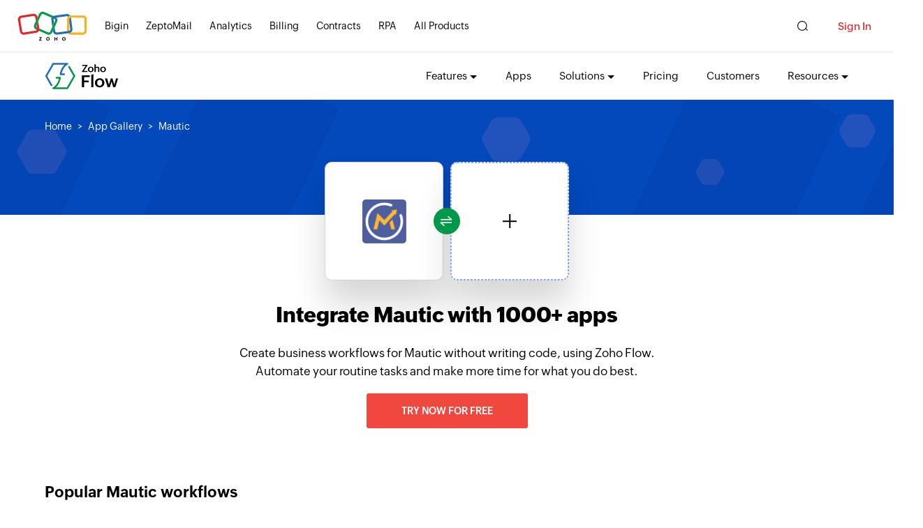

--- FILE ---
content_type: text/html;charset=utf-8
request_url: https://www.zohoflow.com/apps/mautic/integrations/
body_size: 17525
content:
<!DOCTYPE html>
<html lang="en">
  <head>
    <meta charset="utf-8">
    <meta name="viewport" content="width=device-width, initial-scale=1.0">
    <base href="https://www.zohoflow.com/apps/mautic/integrations/" target="_self">
    <link rel="preconnect" href="//www.zohoflow.com">
    <link rel="dns-prefetch" href="//www.zohoflow.com">
    <link rel="preconnect" href="https://static.zohocdn.com" crossorigin>
    <link rel="dns-prefetch" href="https://static.zohocdn.com">
    <script type="text/javascript" src="https://www.zohoflow.com/sites/zweb/js/template/zoho_flow_app_init.js"></script>
    <link rel="preload" href="https://static.zohocdn.com/zohofonts/zohopuvi/4.0/Zoho_Puvi_Regular.woff2" as="font" type="font/woff2" crossorigin>
    <link rel="preload" href="https://static.zohocdn.com/zohofonts/zohopuvi/4.0/Zoho_Puvi_Bold.woff2" as="font" type="font/woff2" crossorigin>
    <link rel="preload" href="https://static.zohocdn.com/zohofonts/zohopuvi/4.0/Zoho_Puvi_Semibold.woff2" as="font" type="font/woff2" crossorigin>
    <link rel="preload" href="https://www.zohoflow.com/sites/zweb/images/flow/app/banner-background.png" as="image" type="image/png" fetchpriority="high">
    <script type="text/javascript">
      (function(w,s){var e=document.createElement("script");
      e.type="text/javascript";
      e.async=true;
      e.src="https://zohotagmanager.cdn-in.pagesense.io/ztmjs/c5ebe51117634bfd9734b0883639c9f5.js";
      var x=document.getElementsByTagName("script")[0];
      x.parentNode.insertBefore(e,x);
      })(window,"script");
    </script>
    <title>Mautic Integrations: Automate Your Business Workflows With Zoho Flow</title>
    <meta name="description" content="Connect Mautic with over 1000 apps, to automate your business workflows and stay effortlessly efficient at work.">
    <link rel="icon" href="https://www.zohoflow.com/sites/zweb/images/favicon.ico" type="image/vnd.microsoft.icon">
        <link rel="canonical" href="https://www.zohoflow.com/apps/mautic/integrations/" />
        <meta property="og:title" content="Mautic Integrations: Automate Your Business Workflows With Zoho Flow">
    <meta property="og:description" content="Connect Mautic with over 1000 apps, to automate your business workflows and stay effortlessly efficient at work.">
    <meta property="og:image" content="https://www.zohoflow.com/sites/zweb/images/ogimage/zoho-logo.png">
    <meta property="og:url" content="https://www.zohoflow.com/apps/mautic/integrations/">
    <meta property="og:site_name" content="Zoho">
    <meta property="og:type" content="website">
    <meta name="twitter:title" content="Mautic Integrations: Automate Your Business Workflows With Zoho Flow">
    <meta name="twitter:description" content="Connect Mautic with over 1000 apps, to automate your business workflows and stay effortlessly efficient at work.">
    <meta name="twitter:image" content="https://www.zohowebstatic.com/sites/zweb/images/ogimage/zoho-logo.png">
    <meta name="twitter:card" content="summary">
    <meta name="twitter:site" content="@zoho">
    <link rel="stylesheet" media="all" href="https://www.zohoflow.com/sites/zweb/css/common/zohocustom.css?rdmj8g">
    <link rel="stylesheet" media="all" href="https://www.zohoflow.com/sites/zweb/css/product/flow.css?rdmj8g">
    <link rel="stylesheet" type="text/css" href="https://www.zohoflow.com/sites/zweb/css/template/zoho_flow_app_gallery.css">
    <script type="text/javascript" src="https://www.zohoflow.com/assets/js/gallery_data.js" defer></script>
  </head>
  <body class="zw-page-1716 zw-product-45 zw-product-flow zwc-app-page i18n-en" data-prdname="flow" data-prdname-display="Flow" data-gin-accent="blue">
    <header>
      <div class="zw-promo-top"></div>
      <div class="zw-global-header"></div>
      <div class="zw-product-header ">
        <div></div>
      </div>
    </header>
    <main>
      <div class="zw-template-inner">
        <div class="zapp-description-page">
          <div class="field-body">
            <section class="section search-section">
            <div class="zwc-banner-elements">
							<div class="zf-hex-shape zf-hex-1"></div>
							<div class="zf-hex-shape zf-hex-2"></div>
							<div class="zf-hex-shape zf-hex-3"></div>
							<div class="zf-hex-shape zf-hex-4"></div>
							<div class="zf-hex-shape zf-hex-5"></div>
							<div class="zf-hex-shape zf-hex-6"></div>
							<div class="zf-rect-shape zf-rect-shape-1"></div>
							<div class="zf-rect-shape zf-rect-shape-2"></div>
							<div class="zf-rect-shape zf-rect-shape-3"></div>
							<div class="zf-rect-shape zf-rect-shape-4"></div>
					</div>
              <div class="content-wrap">
                <div class="breadcrumb">
                  <a href="//www.zoho.com/flow/">Home</a>
                  <a href="../../">App Gallery</a>
                  <a href="javascript:;">Mautic</a>
                </div>
              </div>
            </section>
            <div class="header-section">
              <div class="content-wrap">
                <div class="flex-wrap main-wrap">
                  <div class="left-wrap">
                    <div class="flow-block">
                      <div class="flex-wrap logo-add-plot">
                        <div class="center-icon">
                          <div class="green-patch">
                            <span class="up">&nbsp;</span>
                            <span class="down">&nbsp;</span>
                          </div>
                        </div>
                        <div class="form-builder">
                          <div class="img-bl">
                            <img src="https://flow-public.nimbuspop.com/flow-apps/mautic.png">
                          </div>
                        </div>
                        <div class="add-search">
                          <div class="search-bl">
                            <div class="inner-border">&nbsp;</div>
                          </div>
                          <span class="click-choose">Click to choose app</span>
                        </div>
                      </div>
                    </div>
                  </div>
                  <div class="right-wrap">
                    <h1> Integrate  Mautic with 1000+ apps</h1>
                    <p>Create business workflows for Mautic without writing code, using Zoho Flow. Automate your routine tasks and make more time for what you do best.</p>
                    <p><a class="zwc-flow-app-cta zwc-flow-signup-cta" href="https://www.zoho.com/flow/signup.html?src=zflow&flowcta=top">Try now for free</a></p>
                  </div>
                </div>
              </div>
            </div>
                        <section class="section flow-section">
              <div class="content-wrap">
                <div class="inner-section">
                  <div class="heading">
                    <h3>Popular Mautic workflows</h3>
                  </div>
                  <div class="workflows">
                    <div class="flows">
                                            <div class="flow">
                        <!-- <div class="zcw_modal_wrapper">
                          <div class="zcw_flow_modal">
                              <div class="zcw_modal_inner">
                                  <div class="zcw_zheader">
                                      <div class="zcw_close_button">
                                      <svg viewport="0 0 12 12" version="1.1" xmlns="http://www.w3.org/2000/svg">
                                          <line x1="1" y1="15" x2="15" y2="1" stroke="white" stroke-width="2"></line>
                                          <line x1="1" y1="1" x2="15" y2="15" stroke="white" stroke-width="2"></line>
                                      </svg>
                                      <span>[esc]</span>
                                      </div>
                                      <div class="zcw_flex">
                                          <span class="zcw_app_icon"><img loading="lazy" src="https://flow-public.nimbuspop.com/flow-apps/nethunt_crm.png"/></span>
                                                                                    <span class="zcw_app_icon"><img loading="lazy" src="https://flow-public.nimbuspop.com/flow-apps/mautic.png"/></span>
                                                                                </div>
                                  </div>
                                  <div class="zcw_modal_content">
                                      <div>
                                        <h4>Create contact in Mautic when a new record is created in NetHunt CRM</h4>
                                        <p><div>When a record is added to your CRM, automatically fetch the email address and create a contact in your marketing automation app. This flow creates a contact in Mautic using the email address of a new record in NetHunt CRM.<br /></div><div><br /></div></p>
                                        <h5>How it works</h5>
                                        <div>1. A new record is created in NetHunt CRM.<br /></div><div>2. Zoho Flow creates a contact in Mautic for the new record.<br /></div>
                                      </div>
                                                                            <button data-flowtype="pf" data-url="https://flow.zoho.com/market/install?linkname=nethunt_crm_mautic">Use this flow</a>
                                                                        </div>
                              </div>
                          </div>
                        </div> -->
                        <div class="inner">
                          <div class="left-sec">
                            <div class="integrations">
                              <div class="integ formbuild">
                                <img loading="lazy" src="https://flow-public.nimbuspop.com/flow-apps/nethunt_crm.png">
                              </div>
                                                            <span class="plus">+</span>
                              <div class="integ">
                                <img loading="lazy" src="https://flow-public.nimbuspop.com/flow-apps/mautic.png">
                              </div>
                                                          </div>
                            <div class="int-content">
                              <h4 class="">Create contact in Mautic when a new record is created in NetHunt CRM</h4>
                                <p>
                                                                  <a href="../../nethunt-crm/integrations/mautic/">
                                  NetHunt CRM
                                  + Mautic
                                </a>
                                                                  </p>
                                <div class="zwc-accordion-content">
                                  <div>
                                    <p><div>When a record is added to your CRM, automatically fetch the email address and create a contact in your marketing automation app. This flow creates a contact in Mautic using the email address of a new record in NetHunt CRM.<br /></div><div><br /></div></p>
                                    <h5>How it works</h5>
                                    <div>1. A new record is created in NetHunt CRM.<br /></div><div>2. Zoho Flow creates a contact in Mautic for the new record.<br /></div>
                                  </div>
                                 <!--                                    <button data-flowtype="pf" data-url="https://flow.zoho.com/market/install?linkname=nethunt_crm_mautic">Use this flow</a>
                                   -->
                              </div>
                            </div>
                          </div>
                          <div class="right-sec">
                            <div class="zwc-flow-det">
                              <a href="javascript:;">View flow detail</a>
                            </div>
                            <div class="flow-bt">
                                                            <button data-flowtype="pf" data-url="https://flow.zoho.com/market/install?linkname=nethunt_crm_mautic">Use this flow</a>
                                                          </div>
                          </div>
                        </div>

                      </div>
                                            <div class="flow">
                        <!-- <div class="zcw_modal_wrapper">
                          <div class="zcw_flow_modal">
                              <div class="zcw_modal_inner">
                                  <div class="zcw_zheader">
                                      <div class="zcw_close_button">
                                      <svg viewport="0 0 12 12" version="1.1" xmlns="http://www.w3.org/2000/svg">
                                          <line x1="1" y1="15" x2="15" y2="1" stroke="white" stroke-width="2"></line>
                                          <line x1="1" y1="1" x2="15" y2="15" stroke="white" stroke-width="2"></line>
                                      </svg>
                                      <span>[esc]</span>
                                      </div>
                                      <div class="zcw_flex">
                                          <span class="zcw_app_icon"><img loading="lazy" src="https://flow-public.nimbuspop.com/flow-apps/mautic.png"/></span>
                                                                                    <span class="zcw_app_icon"><img loading="lazy" src="https://static.zohocdn.com/flow/assets/images/flow/zf_sendmail.4ece2e0efd4712d11c89392a71c61ef9.png"/></span>
                                                                                </div>
                                  </div>
                                  <div class="zcw_modal_content">
                                      <div>
                                        <h4>Notify via email when a form entry is submitted in Mautic</h4>
                                        <p><div>Get email notifications for new form entries. This flow sends an email notification every time a form entry is submitted in Mautic. <br /></div><div><br /></div></p>
                                        <h5>How it works</h5>
                                        <div>1. A form entry is submitted in Mautic.<br /></div><div>2. Zoho Flow sends an email notification for the form entry. <br /></div>
                                      </div>
                                                                            <button data-flowtype="pf" data-url="https://flow.zoho.com/market/install?linkname=mautic_email">Use this flow</a>
                                                                        </div>
                              </div>
                          </div>
                        </div> -->
                        <div class="inner">
                          <div class="left-sec">
                            <div class="integrations">
                              <div class="integ formbuild">
                                <img loading="lazy" src="https://flow-public.nimbuspop.com/flow-apps/mautic.png">
                              </div>
                                                            <span class="plus">+</span>
                              <div class="integ">
                                <img loading="lazy" src="https://static.zohocdn.com/flow/assets/images/flow/zf_sendmail.4ece2e0efd4712d11c89392a71c61ef9.png">
                              </div>
                                                          </div>
                            <div class="int-content">
                              <h4 class="">Notify via email when a form entry is submitted in Mautic</h4>
                                <p>
                                                                  <a href="../../mautic/integrations/zf-send-email/">
                                  Mautic
                                  + Send Email
                                </a>
                                                                  </p>
                                <div class="zwc-accordion-content">
                                  <div>
                                    <p><div>Get email notifications for new form entries. This flow sends an email notification every time a form entry is submitted in Mautic. <br /></div><div><br /></div></p>
                                    <h5>How it works</h5>
                                    <div>1. A form entry is submitted in Mautic.<br /></div><div>2. Zoho Flow sends an email notification for the form entry. <br /></div>
                                  </div>
                                 <!--                                    <button data-flowtype="pf" data-url="https://flow.zoho.com/market/install?linkname=mautic_email">Use this flow</a>
                                   -->
                              </div>
                            </div>
                          </div>
                          <div class="right-sec">
                            <div class="zwc-flow-det">
                              <a href="javascript:;">View flow detail</a>
                            </div>
                            <div class="flow-bt">
                                                            <button data-flowtype="pf" data-url="https://flow.zoho.com/market/install?linkname=mautic_email">Use this flow</a>
                                                          </div>
                          </div>
                        </div>

                      </div>
                                            <div class="flow">
                        <!-- <div class="zcw_modal_wrapper">
                          <div class="zcw_flow_modal">
                              <div class="zcw_modal_inner">
                                  <div class="zcw_zheader">
                                      <div class="zcw_close_button">
                                      <svg viewport="0 0 12 12" version="1.1" xmlns="http://www.w3.org/2000/svg">
                                          <line x1="1" y1="15" x2="15" y2="1" stroke="white" stroke-width="2"></line>
                                          <line x1="1" y1="1" x2="15" y2="15" stroke="white" stroke-width="2"></line>
                                      </svg>
                                      <span>[esc]</span>
                                      </div>
                                      <div class="zcw_flex">
                                          <span class="zcw_app_icon"><img loading="lazy" src="https://flow-public.nimbuspop.com/flow-apps/mautic.png"/></span>
                                                                                    <span class="zcw_app_icon"><img loading="lazy" src="https://flow-public.nimbuspop.com/flow-apps/zoho_cliq.png"/></span>
                                                                                </div>
                                  </div>
                                  <div class="zcw_modal_content">
                                      <div>
                                        <h4>Post a message in Zoho Cliq when an email is opened in Mautic</h4>
                                        <p><div>Post a message in your work chat automatically when someone opens your email. This flow posts a message in Zoho Cliq every time an email is opened in Mautic.<br /></div><div><br /></div></p>
                                        <h5>How it works</h5>
                                        <div>1. An email is opened in Mautic.<br /></div><div>2. Zoho Flow posts a message in Zoho Cliq. <br /></div>
                                      </div>
                                                                            <button data-flowtype="pf" data-url="https://flow.zoho.com/market/install?linkname=mautic_zoho_cliq">Use this flow</a>
                                                                        </div>
                              </div>
                          </div>
                        </div> -->
                        <div class="inner">
                          <div class="left-sec">
                            <div class="integrations">
                              <div class="integ formbuild">
                                <img loading="lazy" src="https://flow-public.nimbuspop.com/flow-apps/mautic.png">
                              </div>
                                                            <span class="plus">+</span>
                              <div class="integ">
                                <img loading="lazy" src="https://flow-public.nimbuspop.com/flow-apps/zoho_cliq.png">
                              </div>
                                                          </div>
                            <div class="int-content">
                              <h4 class="">Post a message in Zoho Cliq when an email is opened in Mautic</h4>
                                <p>
                                                                  <a href="../../mautic/integrations/zoho-cliq/">
                                  Mautic
                                  + Zoho Cliq
                                </a>
                                                                  </p>
                                <div class="zwc-accordion-content">
                                  <div>
                                    <p><div>Post a message in your work chat automatically when someone opens your email. This flow posts a message in Zoho Cliq every time an email is opened in Mautic.<br /></div><div><br /></div></p>
                                    <h5>How it works</h5>
                                    <div>1. An email is opened in Mautic.<br /></div><div>2. Zoho Flow posts a message in Zoho Cliq. <br /></div>
                                  </div>
                                 <!--                                    <button data-flowtype="pf" data-url="https://flow.zoho.com/market/install?linkname=mautic_zoho_cliq">Use this flow</a>
                                   -->
                              </div>
                            </div>
                          </div>
                          <div class="right-sec">
                            <div class="zwc-flow-det">
                              <a href="javascript:;">View flow detail</a>
                            </div>
                            <div class="flow-bt">
                                                            <button data-flowtype="pf" data-url="https://flow.zoho.com/market/install?linkname=mautic_zoho_cliq">Use this flow</a>
                                                          </div>
                          </div>
                        </div>

                      </div>
                                            <div class="flow">
                        <!-- <div class="zcw_modal_wrapper">
                          <div class="zcw_flow_modal">
                              <div class="zcw_modal_inner">
                                  <div class="zcw_zheader">
                                      <div class="zcw_close_button">
                                      <svg viewport="0 0 12 12" version="1.1" xmlns="http://www.w3.org/2000/svg">
                                          <line x1="1" y1="15" x2="15" y2="1" stroke="white" stroke-width="2"></line>
                                          <line x1="1" y1="1" x2="15" y2="15" stroke="white" stroke-width="2"></line>
                                      </svg>
                                      <span>[esc]</span>
                                      </div>
                                      <div class="zcw_flex">
                                          <span class="zcw_app_icon"><img loading="lazy" src="https://flow-public.nimbuspop.com/flow-apps/mautic.png"/></span>
                                                                                    <span class="zcw_app_icon"><img loading="lazy" src="https://flow-public.nimbuspop.com/flow-apps/zoho_sheet.png"/></span>
                                                                                </div>
                                  </div>
                                  <div class="zcw_modal_content">
                                      <div>
                                        <h4>Store contacts in Zoho Sheet when a page hit is registered in Mautic</h4>
                                        <p><div>Automatically log contacts who visit your landing page in a spreadsheet. This flow stores the contacts in a Zoho Sheet spreadsheet when a page hit is registered in Mautic.<br /></div><div><br /></div></p>
                                        <h5>How it works</h5>
                                        <div>1. A page hit is registered in Mautic.<br /></div><div>2. Zoho Flow stores the contact who had visited the page in Zoho Sheet spreadsheet.<br /></div>
                                      </div>
                                                                            <button data-flowtype="pf" data-url="https://flow.zoho.com/market/install?linkname=mautic_zoho_sheets">Use this flow</a>
                                                                        </div>
                              </div>
                          </div>
                        </div> -->
                        <div class="inner">
                          <div class="left-sec">
                            <div class="integrations">
                              <div class="integ formbuild">
                                <img loading="lazy" src="https://flow-public.nimbuspop.com/flow-apps/mautic.png">
                              </div>
                                                            <span class="plus">+</span>
                              <div class="integ">
                                <img loading="lazy" src="https://flow-public.nimbuspop.com/flow-apps/zoho_sheet.png">
                              </div>
                                                          </div>
                            <div class="int-content">
                              <h4 class="">Store contacts in Zoho Sheet when a page hit is registered in Mautic</h4>
                                <p>
                                                                  <a href="../../mautic/integrations/zoho-sheet/">
                                  Mautic
                                  + Zoho Sheet
                                </a>
                                                                  </p>
                                <div class="zwc-accordion-content">
                                  <div>
                                    <p><div>Automatically log contacts who visit your landing page in a spreadsheet. This flow stores the contacts in a Zoho Sheet spreadsheet when a page hit is registered in Mautic.<br /></div><div><br /></div></p>
                                    <h5>How it works</h5>
                                    <div>1. A page hit is registered in Mautic.<br /></div><div>2. Zoho Flow stores the contact who had visited the page in Zoho Sheet spreadsheet.<br /></div>
                                  </div>
                                 <!--                                    <button data-flowtype="pf" data-url="https://flow.zoho.com/market/install?linkname=mautic_zoho_sheets">Use this flow</a>
                                   -->
                              </div>
                            </div>
                          </div>
                          <div class="right-sec">
                            <div class="zwc-flow-det">
                              <a href="javascript:;">View flow detail</a>
                            </div>
                            <div class="flow-bt">
                                                            <button data-flowtype="pf" data-url="https://flow.zoho.com/market/install?linkname=mautic_zoho_sheets">Use this flow</a>
                                                          </div>
                          </div>
                        </div>

                      </div>
                                            <div class="flow">
                        <!-- <div class="zcw_modal_wrapper">
                          <div class="zcw_flow_modal">
                              <div class="zcw_modal_inner">
                                  <div class="zcw_zheader">
                                      <div class="zcw_close_button">
                                      <svg viewport="0 0 12 12" version="1.1" xmlns="http://www.w3.org/2000/svg">
                                          <line x1="1" y1="15" x2="15" y2="1" stroke="white" stroke-width="2"></line>
                                          <line x1="1" y1="1" x2="15" y2="15" stroke="white" stroke-width="2"></line>
                                      </svg>
                                      <span>[esc]</span>
                                      </div>
                                      <div class="zcw_flex">
                                          <span class="zcw_app_icon"><img loading="lazy" src="https://flow-public.nimbuspop.com/flow-apps/123formbuilder.png"/></span>
                                                                                    <span class="zcw_app_icon"><img loading="lazy" src="https://flow-public.nimbuspop.com/flow-apps/mautic.png"/></span>
                                                                                </div>
                                  </div>
                                  <div class="zcw_modal_content">
                                      <div>
                                        <h4>Generate a new contact in Mautic upon form submission in 123FormBuilder</h4>
                                        <p><p>Enable immediate follow-up with leads by accelerating contact addition to the marketing database. This flow will create a new contact in Mautic for each form response received from 123FormBuilder.</p></p>
                                        <h5>How it works</h5>
                                        <ol><li>The flow triggers when a new submission is added to the selected form in 123FormBuilder.</li><li>Zoho Flow creates a new contact in Mautic.</li></ol>
                                      </div>
                                                                            <button data-flowtype="cf" data-flow="generate-a-new-contact-in-mautic-upon-form-submission-in-123formbuilder">Use this flow</a>
                                                                        </div>
                              </div>
                          </div>
                        </div> -->
                        <div class="inner">
                          <div class="left-sec">
                            <div class="integrations">
                              <div class="integ formbuild">
                                <img loading="lazy" src="https://flow-public.nimbuspop.com/flow-apps/123formbuilder.png">
                              </div>
                                                            <span class="plus">+</span>
                              <div class="integ">
                                <img loading="lazy" src="https://flow-public.nimbuspop.com/flow-apps/mautic.png">
                              </div>
                                                          </div>
                            <div class="int-content">
                              <h4 class="">Generate a new contact in Mautic upon form submission in 123FormBuilder</h4>
                                <p>
                                                                  <a href="../../123formbuilder/integrations/mautic/">
                                  123FormBuilder
                                  + Mautic
                                </a>
                                                                  </p>
                                <div class="zwc-accordion-content">
                                  <div>
                                    <p><p>Enable immediate follow-up with leads by accelerating contact addition to the marketing database. This flow will create a new contact in Mautic for each form response received from 123FormBuilder.</p></p>
                                    <h5>How it works</h5>
                                    <ol><li>The flow triggers when a new submission is added to the selected form in 123FormBuilder.</li><li>Zoho Flow creates a new contact in Mautic.</li></ol>
                                  </div>
                                 <!--                                    <button data-flowtype="cf" data-flow="generate-a-new-contact-in-mautic-upon-form-submission-in-123formbuilder">Use this flow</a>
                                   -->
                              </div>
                            </div>
                          </div>
                          <div class="right-sec">
                            <div class="zwc-flow-det">
                              <a href="javascript:;">View flow detail</a>
                            </div>
                            <div class="flow-bt">
                                                            <button data-flowtype="cf" data-flow="generate-a-new-contact-in-mautic-upon-form-submission-in-123formbuilder">Use this flow</a>
                                                          </div>
                          </div>
                        </div>

                      </div>
                                            <div class="flow">
                        <!-- <div class="zcw_modal_wrapper">
                          <div class="zcw_flow_modal">
                              <div class="zcw_modal_inner">
                                  <div class="zcw_zheader">
                                      <div class="zcw_close_button">
                                      <svg viewport="0 0 12 12" version="1.1" xmlns="http://www.w3.org/2000/svg">
                                          <line x1="1" y1="15" x2="15" y2="1" stroke="white" stroke-width="2"></line>
                                          <line x1="1" y1="1" x2="15" y2="15" stroke="white" stroke-width="2"></line>
                                      </svg>
                                      <span>[esc]</span>
                                      </div>
                                      <div class="zcw_flex">
                                          <span class="zcw_app_icon"><img loading="lazy" src="https://flow-public.nimbuspop.com/flow-apps/basin.png"/></span>
                                                                                    <span class="zcw_app_icon"><img loading="lazy" src="https://flow-public.nimbuspop.com/flow-apps/mautic.png"/></span>
                                                                                </div>
                                  </div>
                                  <div class="zcw_modal_content">
                                      <div>
                                        <h4>Log a contact in Mautic each time a form submission occurs in Basin</h4>
                                        <p><p>Enable immediate follow-up with leads by accelerating contact addition to the marketing database. This flow will create a new contact in Mautic for new responses received from Basin.</p></p>
                                        <h5>How it works</h5>
                                        <ol><li>The flow triggers when a new submission is added in Basin.</li><li>Zoho Flow creates a new contact in Mautic.</li></ol>
                                      </div>
                                                                            <button data-flowtype="cf" data-flow="log-a-contact-in-mautic-each-time-a-form-submission-occurs-in-basin">Use this flow</a>
                                                                        </div>
                              </div>
                          </div>
                        </div> -->
                        <div class="inner">
                          <div class="left-sec">
                            <div class="integrations">
                              <div class="integ formbuild">
                                <img loading="lazy" src="https://flow-public.nimbuspop.com/flow-apps/basin.png">
                              </div>
                                                            <span class="plus">+</span>
                              <div class="integ">
                                <img loading="lazy" src="https://flow-public.nimbuspop.com/flow-apps/mautic.png">
                              </div>
                                                          </div>
                            <div class="int-content">
                              <h4 class="">Log a contact in Mautic each time a form submission occurs in Basin</h4>
                                <p>
                                                                  <a href="../../basin/integrations/mautic/">
                                  Basin
                                  + Mautic
                                </a>
                                                                  </p>
                                <div class="zwc-accordion-content">
                                  <div>
                                    <p><p>Enable immediate follow-up with leads by accelerating contact addition to the marketing database. This flow will create a new contact in Mautic for new responses received from Basin.</p></p>
                                    <h5>How it works</h5>
                                    <ol><li>The flow triggers when a new submission is added in Basin.</li><li>Zoho Flow creates a new contact in Mautic.</li></ol>
                                  </div>
                                 <!--                                    <button data-flowtype="cf" data-flow="log-a-contact-in-mautic-each-time-a-form-submission-occurs-in-basin">Use this flow</a>
                                   -->
                              </div>
                            </div>
                          </div>
                          <div class="right-sec">
                            <div class="zwc-flow-det">
                              <a href="javascript:;">View flow detail</a>
                            </div>
                            <div class="flow-bt">
                                                            <button data-flowtype="cf" data-flow="log-a-contact-in-mautic-each-time-a-form-submission-occurs-in-basin">Use this flow</a>
                                                          </div>
                          </div>
                        </div>

                      </div>
                                            <div class="flow">
                        <!-- <div class="zcw_modal_wrapper">
                          <div class="zcw_flow_modal">
                              <div class="zcw_modal_inner">
                                  <div class="zcw_zheader">
                                      <div class="zcw_close_button">
                                      <svg viewport="0 0 12 12" version="1.1" xmlns="http://www.w3.org/2000/svg">
                                          <line x1="1" y1="15" x2="15" y2="1" stroke="white" stroke-width="2"></line>
                                          <line x1="1" y1="1" x2="15" y2="15" stroke="white" stroke-width="2"></line>
                                      </svg>
                                      <span>[esc]</span>
                                      </div>
                                      <div class="zcw_flex">
                                          <span class="zcw_app_icon"><img loading="lazy" src="https://flow-public.nimbuspop.com/flow-apps/bit_form.png"/></span>
                                                                                    <span class="zcw_app_icon"><img loading="lazy" src="https://flow-public.nimbuspop.com/flow-apps/mautic.png"/></span>
                                                                                </div>
                                  </div>
                                  <div class="zcw_modal_content">
                                      <div>
                                        <h4>Log a contact in Mautic each time a form submission occurs in Bit Form</h4>
                                        <p><p>Ensure your marketing tool receives lead data promptly for immediate follow-up. This flow will create a new contact in Mautic for each form response received from Bit Form.</p></p>
                                        <h5>How it works</h5>
                                        <ol><li>The flow triggers when a new form response is received in Bit Form.</li><li>Zoho Flow creates a new contact in Mautic.</li></ol>
                                      </div>
                                                                            <button data-flowtype="cf" data-flow="log-a-contact-in-mautic-each-time-a-form-submission-occurs-in-bit-form">Use this flow</a>
                                                                        </div>
                              </div>
                          </div>
                        </div> -->
                        <div class="inner">
                          <div class="left-sec">
                            <div class="integrations">
                              <div class="integ formbuild">
                                <img loading="lazy" src="https://flow-public.nimbuspop.com/flow-apps/bit_form.png">
                              </div>
                                                            <span class="plus">+</span>
                              <div class="integ">
                                <img loading="lazy" src="https://flow-public.nimbuspop.com/flow-apps/mautic.png">
                              </div>
                                                          </div>
                            <div class="int-content">
                              <h4 class="">Log a contact in Mautic each time a form submission occurs in Bit Form</h4>
                                <p>
                                                                  <a href="../../bit-form/integrations/mautic/">
                                  Bit Form
                                  + Mautic
                                </a>
                                                                  </p>
                                <div class="zwc-accordion-content">
                                  <div>
                                    <p><p>Ensure your marketing tool receives lead data promptly for immediate follow-up. This flow will create a new contact in Mautic for each form response received from Bit Form.</p></p>
                                    <h5>How it works</h5>
                                    <ol><li>The flow triggers when a new form response is received in Bit Form.</li><li>Zoho Flow creates a new contact in Mautic.</li></ol>
                                  </div>
                                 <!--                                    <button data-flowtype="cf" data-flow="log-a-contact-in-mautic-each-time-a-form-submission-occurs-in-bit-form">Use this flow</a>
                                   -->
                              </div>
                            </div>
                          </div>
                          <div class="right-sec">
                            <div class="zwc-flow-det">
                              <a href="javascript:;">View flow detail</a>
                            </div>
                            <div class="flow-bt">
                                                            <button data-flowtype="cf" data-flow="log-a-contact-in-mautic-each-time-a-form-submission-occurs-in-bit-form">Use this flow</a>
                                                          </div>
                          </div>
                        </div>

                      </div>
                                            <div class="flow">
                        <!-- <div class="zcw_modal_wrapper">
                          <div class="zcw_flow_modal">
                              <div class="zcw_modal_inner">
                                  <div class="zcw_zheader">
                                      <div class="zcw_close_button">
                                      <svg viewport="0 0 12 12" version="1.1" xmlns="http://www.w3.org/2000/svg">
                                          <line x1="1" y1="15" x2="15" y2="1" stroke="white" stroke-width="2"></line>
                                          <line x1="1" y1="1" x2="15" y2="15" stroke="white" stroke-width="2"></line>
                                      </svg>
                                      <span>[esc]</span>
                                      </div>
                                      <div class="zcw_flex">
                                          <span class="zcw_app_icon"><img loading="lazy" src="https://flow-public.nimbuspop.com/flow-apps/contact_form_7.png"/></span>
                                                                                    <span class="zcw_app_icon"><img loading="lazy" src="https://flow-public.nimbuspop.com/flow-apps/mautic.png"/></span>
                                                                                </div>
                                  </div>
                                  <div class="zcw_modal_content">
                                      <div>
                                        <h4>Create a new contact in Mautic each time a form is filled out in Contact Form 7</h4>
                                        <p><p>Ensure your marketing tool receives lead data promptly for immediate follow-up. This flow will create a new contact in Mautic for new responses received from Contact Form 7.</p></p>
                                        <h5>How it works</h5>
                                        <ol><li>The flow triggers when a new form entry is submitted in Contact Form 7.</li><li>Zoho Flow creates a new contact in Mautic.</li></ol>
                                      </div>
                                                                            <button data-flowtype="cf" data-flow="create-a-new-contact-in-mautic-each-time-a-form-is-filled-out-in-contact-form-7">Use this flow</a>
                                                                        </div>
                              </div>
                          </div>
                        </div> -->
                        <div class="inner">
                          <div class="left-sec">
                            <div class="integrations">
                              <div class="integ formbuild">
                                <img loading="lazy" src="https://flow-public.nimbuspop.com/flow-apps/contact_form_7.png">
                              </div>
                                                            <span class="plus">+</span>
                              <div class="integ">
                                <img loading="lazy" src="https://flow-public.nimbuspop.com/flow-apps/mautic.png">
                              </div>
                                                          </div>
                            <div class="int-content">
                              <h4 class="">Create a new contact in Mautic each time a form is filled out in Contact Form 7</h4>
                                <p>
                                                                  <a href="../../contact-form-7/integrations/mautic/">
                                  Contact Form 7
                                  + Mautic
                                </a>
                                                                  </p>
                                <div class="zwc-accordion-content">
                                  <div>
                                    <p><p>Ensure your marketing tool receives lead data promptly for immediate follow-up. This flow will create a new contact in Mautic for new responses received from Contact Form 7.</p></p>
                                    <h5>How it works</h5>
                                    <ol><li>The flow triggers when a new form entry is submitted in Contact Form 7.</li><li>Zoho Flow creates a new contact in Mautic.</li></ol>
                                  </div>
                                 <!--                                    <button data-flowtype="cf" data-flow="create-a-new-contact-in-mautic-each-time-a-form-is-filled-out-in-contact-form-7">Use this flow</a>
                                   -->
                              </div>
                            </div>
                          </div>
                          <div class="right-sec">
                            <div class="zwc-flow-det">
                              <a href="javascript:;">View flow detail</a>
                            </div>
                            <div class="flow-bt">
                                                            <button data-flowtype="cf" data-flow="create-a-new-contact-in-mautic-each-time-a-form-is-filled-out-in-contact-form-7">Use this flow</a>
                                                          </div>
                          </div>
                        </div>

                      </div>
                                            <div class="flow">
                        <!-- <div class="zcw_modal_wrapper">
                          <div class="zcw_flow_modal">
                              <div class="zcw_modal_inner">
                                  <div class="zcw_zheader">
                                      <div class="zcw_close_button">
                                      <svg viewport="0 0 12 12" version="1.1" xmlns="http://www.w3.org/2000/svg">
                                          <line x1="1" y1="15" x2="15" y2="1" stroke="white" stroke-width="2"></line>
                                          <line x1="1" y1="1" x2="15" y2="15" stroke="white" stroke-width="2"></line>
                                      </svg>
                                      <span>[esc]</span>
                                      </div>
                                      <div class="zcw_flex">
                                          <span class="zcw_app_icon"><img loading="lazy" src="https://flow-public.nimbuspop.com/flow-apps/device_magic.png"/></span>
                                                                                    <span class="zcw_app_icon"><img loading="lazy" src="https://flow-public.nimbuspop.com/flow-apps/mautic.png"/></span>
                                                                                </div>
                                  </div>
                                  <div class="zcw_modal_content">
                                      <div>
                                        <h4>Create a contact in Mautic when a form is submitted in Device Magic</h4>
                                        <p><p>Streamline your data collection procedures and eliminate errors and mistakes caused by manual intervention. This flow will add a new contact to Mautic each time a new form response is received from Device Magic.</p></p>
                                        <h5>How it works</h5>
                                        <ol><li>The flow triggers when a new submission is received in the selected form in Device Magic.</li><li>Zoho Flow creates a new contact in Mautic.</li></ol>
                                      </div>
                                                                            <button data-flowtype="cf" data-flow="create-a-contact-in-mautic-when-a-form-is-submitted-in-device-magic">Use this flow</a>
                                                                        </div>
                              </div>
                          </div>
                        </div> -->
                        <div class="inner">
                          <div class="left-sec">
                            <div class="integrations">
                              <div class="integ formbuild">
                                <img loading="lazy" src="https://flow-public.nimbuspop.com/flow-apps/device_magic.png">
                              </div>
                                                            <span class="plus">+</span>
                              <div class="integ">
                                <img loading="lazy" src="https://flow-public.nimbuspop.com/flow-apps/mautic.png">
                              </div>
                                                          </div>
                            <div class="int-content">
                              <h4 class="">Create a contact in Mautic when a form is submitted in Device Magic</h4>
                                <p>
                                                                  <a href="../../device-magic/integrations/mautic/">
                                  Device Magic
                                  + Mautic
                                </a>
                                                                  </p>
                                <div class="zwc-accordion-content">
                                  <div>
                                    <p><p>Streamline your data collection procedures and eliminate errors and mistakes caused by manual intervention. This flow will add a new contact to Mautic each time a new form response is received from Device Magic.</p></p>
                                    <h5>How it works</h5>
                                    <ol><li>The flow triggers when a new submission is received in the selected form in Device Magic.</li><li>Zoho Flow creates a new contact in Mautic.</li></ol>
                                  </div>
                                 <!--                                    <button data-flowtype="cf" data-flow="create-a-contact-in-mautic-when-a-form-is-submitted-in-device-magic">Use this flow</a>
                                   -->
                              </div>
                            </div>
                          </div>
                          <div class="right-sec">
                            <div class="zwc-flow-det">
                              <a href="javascript:;">View flow detail</a>
                            </div>
                            <div class="flow-bt">
                                                            <button data-flowtype="cf" data-flow="create-a-contact-in-mautic-when-a-form-is-submitted-in-device-magic">Use this flow</a>
                                                          </div>
                          </div>
                        </div>

                      </div>
                                            <div class="flow">
                        <!-- <div class="zcw_modal_wrapper">
                          <div class="zcw_flow_modal">
                              <div class="zcw_modal_inner">
                                  <div class="zcw_zheader">
                                      <div class="zcw_close_button">
                                      <svg viewport="0 0 12 12" version="1.1" xmlns="http://www.w3.org/2000/svg">
                                          <line x1="1" y1="15" x2="15" y2="1" stroke="white" stroke-width="2"></line>
                                          <line x1="1" y1="1" x2="15" y2="15" stroke="white" stroke-width="2"></line>
                                      </svg>
                                      <span>[esc]</span>
                                      </div>
                                      <div class="zcw_flex">
                                          <span class="zcw_app_icon"><img loading="lazy" src="https://flow-public.nimbuspop.com/flow-apps/elementor_pro.png"/></span>
                                                                                    <span class="zcw_app_icon"><img loading="lazy" src="https://flow-public.nimbuspop.com/flow-apps/mautic.png"/></span>
                                                                                </div>
                                  </div>
                                  <div class="zcw_modal_content">
                                      <div>
                                        <h4>Create a contact in Mautic when a form is submitted in Elementor Pro</h4>
                                        <p><p>Enable immediate follow-up with leads by accelerating contact addition to the marketing database. This flow will create a new contact in Mautic for new responses received from Elementor Pro.</p></p>
                                        <h5>How it works</h5>
                                        <ol><li>The flow triggers when a new form entry is made in Elementor Pro.</li><li>Zoho Flow creates a new contact in Mautic.</li></ol>
                                      </div>
                                                                            <button data-flowtype="cf" data-flow="create-a-contact-in-mautic-when-a-form-is-submitted-in-elementor-pro">Use this flow</a>
                                                                        </div>
                              </div>
                          </div>
                        </div> -->
                        <div class="inner">
                          <div class="left-sec">
                            <div class="integrations">
                              <div class="integ formbuild">
                                <img loading="lazy" src="https://flow-public.nimbuspop.com/flow-apps/elementor_pro.png">
                              </div>
                                                            <span class="plus">+</span>
                              <div class="integ">
                                <img loading="lazy" src="https://flow-public.nimbuspop.com/flow-apps/mautic.png">
                              </div>
                                                          </div>
                            <div class="int-content">
                              <h4 class="">Create a contact in Mautic when a form is submitted in Elementor Pro</h4>
                                <p>
                                                                  <a href="../../elementor-pro/integrations/mautic/">
                                  Elementor Pro
                                  + Mautic
                                </a>
                                                                  </p>
                                <div class="zwc-accordion-content">
                                  <div>
                                    <p><p>Enable immediate follow-up with leads by accelerating contact addition to the marketing database. This flow will create a new contact in Mautic for new responses received from Elementor Pro.</p></p>
                                    <h5>How it works</h5>
                                    <ol><li>The flow triggers when a new form entry is made in Elementor Pro.</li><li>Zoho Flow creates a new contact in Mautic.</li></ol>
                                  </div>
                                 <!--                                    <button data-flowtype="cf" data-flow="create-a-contact-in-mautic-when-a-form-is-submitted-in-elementor-pro">Use this flow</a>
                                   -->
                              </div>
                            </div>
                          </div>
                          <div class="right-sec">
                            <div class="zwc-flow-det">
                              <a href="javascript:;">View flow detail</a>
                            </div>
                            <div class="flow-bt">
                                                            <button data-flowtype="cf" data-flow="create-a-contact-in-mautic-when-a-form-is-submitted-in-elementor-pro">Use this flow</a>
                                                          </div>
                          </div>
                        </div>

                      </div>
                                            <div class="flow">
                        <!-- <div class="zcw_modal_wrapper">
                          <div class="zcw_flow_modal">
                              <div class="zcw_modal_inner">
                                  <div class="zcw_zheader">
                                      <div class="zcw_close_button">
                                      <svg viewport="0 0 12 12" version="1.1" xmlns="http://www.w3.org/2000/svg">
                                          <line x1="1" y1="15" x2="15" y2="1" stroke="white" stroke-width="2"></line>
                                          <line x1="1" y1="1" x2="15" y2="15" stroke="white" stroke-width="2"></line>
                                      </svg>
                                      <span>[esc]</span>
                                      </div>
                                      <div class="zcw_flex">
                                          <span class="zcw_app_icon"><img loading="lazy" src="https://flow-public.nimbuspop.com/flow-apps/everest_forms.png"/></span>
                                                                                    <span class="zcw_app_icon"><img loading="lazy" src="https://flow-public.nimbuspop.com/flow-apps/mautic.png"/></span>
                                                                                </div>
                                  </div>
                                  <div class="zcw_modal_content">
                                      <div>
                                        <h4>Create a contact in Mautic when a form is submitted in Everest Forms</h4>
                                        <p><p>Ensure your marketing tool receives lead data promptly for immediate follow-up. This flow will add a new contact to Mautic each time a new form response is received from Everest Forms.</p></p>
                                        <h5>How it works</h5>
                                        <ol><li>The flow triggers when a new form entry is added in Everest Forms.</li><li>Zoho Flow creates a new contact in Mautic.</li></ol>
                                      </div>
                                                                            <button data-flowtype="cf" data-flow="create-a-contact-in-mautic-when-a-form-is-submitted-in-everest-forms">Use this flow</a>
                                                                        </div>
                              </div>
                          </div>
                        </div> -->
                        <div class="inner">
                          <div class="left-sec">
                            <div class="integrations">
                              <div class="integ formbuild">
                                <img loading="lazy" src="https://flow-public.nimbuspop.com/flow-apps/everest_forms.png">
                              </div>
                                                            <span class="plus">+</span>
                              <div class="integ">
                                <img loading="lazy" src="https://flow-public.nimbuspop.com/flow-apps/mautic.png">
                              </div>
                                                          </div>
                            <div class="int-content">
                              <h4 class="">Create a contact in Mautic when a form is submitted in Everest Forms</h4>
                                <p>
                                                                  <a href="../../everest-forms/integrations/mautic/">
                                  Everest Forms
                                  + Mautic
                                </a>
                                                                  </p>
                                <div class="zwc-accordion-content">
                                  <div>
                                    <p><p>Ensure your marketing tool receives lead data promptly for immediate follow-up. This flow will add a new contact to Mautic each time a new form response is received from Everest Forms.</p></p>
                                    <h5>How it works</h5>
                                    <ol><li>The flow triggers when a new form entry is added in Everest Forms.</li><li>Zoho Flow creates a new contact in Mautic.</li></ol>
                                  </div>
                                 <!--                                    <button data-flowtype="cf" data-flow="create-a-contact-in-mautic-when-a-form-is-submitted-in-everest-forms">Use this flow</a>
                                   -->
                              </div>
                            </div>
                          </div>
                          <div class="right-sec">
                            <div class="zwc-flow-det">
                              <a href="javascript:;">View flow detail</a>
                            </div>
                            <div class="flow-bt">
                                                            <button data-flowtype="cf" data-flow="create-a-contact-in-mautic-when-a-form-is-submitted-in-everest-forms">Use this flow</a>
                                                          </div>
                          </div>
                        </div>

                      </div>
                                            <div class="flow">
                        <!-- <div class="zcw_modal_wrapper">
                          <div class="zcw_flow_modal">
                              <div class="zcw_modal_inner">
                                  <div class="zcw_zheader">
                                      <div class="zcw_close_button">
                                      <svg viewport="0 0 12 12" version="1.1" xmlns="http://www.w3.org/2000/svg">
                                          <line x1="1" y1="15" x2="15" y2="1" stroke="white" stroke-width="2"></line>
                                          <line x1="1" y1="1" x2="15" y2="15" stroke="white" stroke-width="2"></line>
                                      </svg>
                                      <span>[esc]</span>
                                      </div>
                                      <div class="zcw_flex">
                                          <span class="zcw_app_icon"><img loading="lazy" src="https://flow-public.nimbuspop.com/flow-apps/fastfield.png"/></span>
                                                                                    <span class="zcw_app_icon"><img loading="lazy" src="https://flow-public.nimbuspop.com/flow-apps/mautic.png"/></span>
                                                                                </div>
                                  </div>
                                  <div class="zcw_modal_content">
                                      <div>
                                        <h4>Create a contact in Mautic when a form is submitted in FastField</h4>
                                        <p><p>Capture data directly from form submissions to eliminate human errors in data entry. This flow will create a new contact in Mautic for each form response received from FastField.</p></p>
                                        <h5>How it works</h5>
                                        <ol><li>The flow triggers when a new submission is created in FastField.</li><li>Zoho Flow creates a new contact in Mautic.</li></ol>
                                      </div>
                                                                            <button data-flowtype="cf" data-flow="create-a-contact-in-mautic-when-a-form-is-submitted-in-fastfield">Use this flow</a>
                                                                        </div>
                              </div>
                          </div>
                        </div> -->
                        <div class="inner">
                          <div class="left-sec">
                            <div class="integrations">
                              <div class="integ formbuild">
                                <img loading="lazy" src="https://flow-public.nimbuspop.com/flow-apps/fastfield.png">
                              </div>
                                                            <span class="plus">+</span>
                              <div class="integ">
                                <img loading="lazy" src="https://flow-public.nimbuspop.com/flow-apps/mautic.png">
                              </div>
                                                          </div>
                            <div class="int-content">
                              <h4 class="">Create a contact in Mautic when a form is submitted in FastField</h4>
                                <p>
                                                                  <a href="../../fastfield/integrations/mautic/">
                                  FastField
                                  + Mautic
                                </a>
                                                                  </p>
                                <div class="zwc-accordion-content">
                                  <div>
                                    <p><p>Capture data directly from form submissions to eliminate human errors in data entry. This flow will create a new contact in Mautic for each form response received from FastField.</p></p>
                                    <h5>How it works</h5>
                                    <ol><li>The flow triggers when a new submission is created in FastField.</li><li>Zoho Flow creates a new contact in Mautic.</li></ol>
                                  </div>
                                 <!--                                    <button data-flowtype="cf" data-flow="create-a-contact-in-mautic-when-a-form-is-submitted-in-fastfield">Use this flow</a>
                                   -->
                              </div>
                            </div>
                          </div>
                          <div class="right-sec">
                            <div class="zwc-flow-det">
                              <a href="javascript:;">View flow detail</a>
                            </div>
                            <div class="flow-bt">
                                                            <button data-flowtype="cf" data-flow="create-a-contact-in-mautic-when-a-form-is-submitted-in-fastfield">Use this flow</a>
                                                          </div>
                          </div>
                        </div>

                      </div>
                                            <div class="flow">
                        <!-- <div class="zcw_modal_wrapper">
                          <div class="zcw_flow_modal">
                              <div class="zcw_modal_inner">
                                  <div class="zcw_zheader">
                                      <div class="zcw_close_button">
                                      <svg viewport="0 0 12 12" version="1.1" xmlns="http://www.w3.org/2000/svg">
                                          <line x1="1" y1="15" x2="15" y2="1" stroke="white" stroke-width="2"></line>
                                          <line x1="1" y1="1" x2="15" y2="15" stroke="white" stroke-width="2"></line>
                                      </svg>
                                      <span>[esc]</span>
                                      </div>
                                      <div class="zcw_flex">
                                          <span class="zcw_app_icon"><img loading="lazy" src="https://flow-public.nimbuspop.com/flow-apps/fluent_forms.png"/></span>
                                                                                    <span class="zcw_app_icon"><img loading="lazy" src="https://flow-public.nimbuspop.com/flow-apps/mautic.png"/></span>
                                                                                </div>
                                  </div>
                                  <div class="zcw_modal_content">
                                      <div>
                                        <h4>Create a new contact in Mautic each time a form is filled out in Fluent Forms</h4>
                                        <p><p>Streamline your data collection procedures and eliminate errors and mistakes caused by manual intervention. This flow will generate a new contact in Mautic whenever a response is received from Fluent Forms.</p></p>
                                        <h5>How it works</h5>
                                        <ol><li>The flow triggers when a form is submitted in Fluent Forms.</li><li>Zoho Flow creates a new contact in Mautic.</li></ol>
                                      </div>
                                                                            <button data-flowtype="cf" data-flow="create-a-new-contact-in-mautic-each-time-a-form-is-filled-out-in-fluent-forms">Use this flow</a>
                                                                        </div>
                              </div>
                          </div>
                        </div> -->
                        <div class="inner">
                          <div class="left-sec">
                            <div class="integrations">
                              <div class="integ formbuild">
                                <img loading="lazy" src="https://flow-public.nimbuspop.com/flow-apps/fluent_forms.png">
                              </div>
                                                            <span class="plus">+</span>
                              <div class="integ">
                                <img loading="lazy" src="https://flow-public.nimbuspop.com/flow-apps/mautic.png">
                              </div>
                                                          </div>
                            <div class="int-content">
                              <h4 class="">Create a new contact in Mautic each time a form is filled out in Fluent Forms</h4>
                                <p>
                                                                  <a href="../../fluent-forms/integrations/mautic/">
                                  Fluent Forms
                                  + Mautic
                                </a>
                                                                  </p>
                                <div class="zwc-accordion-content">
                                  <div>
                                    <p><p>Streamline your data collection procedures and eliminate errors and mistakes caused by manual intervention. This flow will generate a new contact in Mautic whenever a response is received from Fluent Forms.</p></p>
                                    <h5>How it works</h5>
                                    <ol><li>The flow triggers when a form is submitted in Fluent Forms.</li><li>Zoho Flow creates a new contact in Mautic.</li></ol>
                                  </div>
                                 <!--                                    <button data-flowtype="cf" data-flow="create-a-new-contact-in-mautic-each-time-a-form-is-filled-out-in-fluent-forms">Use this flow</a>
                                   -->
                              </div>
                            </div>
                          </div>
                          <div class="right-sec">
                            <div class="zwc-flow-det">
                              <a href="javascript:;">View flow detail</a>
                            </div>
                            <div class="flow-bt">
                                                            <button data-flowtype="cf" data-flow="create-a-new-contact-in-mautic-each-time-a-form-is-filled-out-in-fluent-forms">Use this flow</a>
                                                          </div>
                          </div>
                        </div>

                      </div>
                                            <div class="flow">
                        <!-- <div class="zcw_modal_wrapper">
                          <div class="zcw_flow_modal">
                              <div class="zcw_modal_inner">
                                  <div class="zcw_zheader">
                                      <div class="zcw_close_button">
                                      <svg viewport="0 0 12 12" version="1.1" xmlns="http://www.w3.org/2000/svg">
                                          <line x1="1" y1="15" x2="15" y2="1" stroke="white" stroke-width="2"></line>
                                          <line x1="1" y1="1" x2="15" y2="15" stroke="white" stroke-width="2"></line>
                                      </svg>
                                      <span>[esc]</span>
                                      </div>
                                      <div class="zcw_flex">
                                          <span class="zcw_app_icon"><img loading="lazy" src="https://flow-public.nimbuspop.com/flow-apps/formidable_forms.png"/></span>
                                                                                    <span class="zcw_app_icon"><img loading="lazy" src="https://flow-public.nimbuspop.com/flow-apps/mautic.png"/></span>
                                                                                </div>
                                  </div>
                                  <div class="zcw_modal_content">
                                      <div>
                                        <h4>Create a new contact in Mautic each time a form is filled out in Formidable Forms</h4>
                                        <p><p>Streamline your data collection procedures and eliminate errors and mistakes caused by manual intervention. This flow will create a new contact in Mautic for each form response received from Formidable Forms.</p></p>
                                        <h5>How it works</h5>
                                        <ol><li>The flow triggers when a new form entry is made in Formidable Forms.</li><li>Zoho Flow creates a new contact in Mautic.</li></ol>
                                      </div>
                                                                            <button data-flowtype="cf" data-flow="create-a-new-contact-in-mautic-each-time-a-form-is-filled-out-in-formidable-forms">Use this flow</a>
                                                                        </div>
                              </div>
                          </div>
                        </div> -->
                        <div class="inner">
                          <div class="left-sec">
                            <div class="integrations">
                              <div class="integ formbuild">
                                <img loading="lazy" src="https://flow-public.nimbuspop.com/flow-apps/formidable_forms.png">
                              </div>
                                                            <span class="plus">+</span>
                              <div class="integ">
                                <img loading="lazy" src="https://flow-public.nimbuspop.com/flow-apps/mautic.png">
                              </div>
                                                          </div>
                            <div class="int-content">
                              <h4 class="">Create a new contact in Mautic each time a form is filled out in Formidable Forms</h4>
                                <p>
                                                                  <a href="../../formidable-forms/integrations/mautic/">
                                  Formidable Forms
                                  + Mautic
                                </a>
                                                                  </p>
                                <div class="zwc-accordion-content">
                                  <div>
                                    <p><p>Streamline your data collection procedures and eliminate errors and mistakes caused by manual intervention. This flow will create a new contact in Mautic for each form response received from Formidable Forms.</p></p>
                                    <h5>How it works</h5>
                                    <ol><li>The flow triggers when a new form entry is made in Formidable Forms.</li><li>Zoho Flow creates a new contact in Mautic.</li></ol>
                                  </div>
                                 <!--                                    <button data-flowtype="cf" data-flow="create-a-new-contact-in-mautic-each-time-a-form-is-filled-out-in-formidable-forms">Use this flow</a>
                                   -->
                              </div>
                            </div>
                          </div>
                          <div class="right-sec">
                            <div class="zwc-flow-det">
                              <a href="javascript:;">View flow detail</a>
                            </div>
                            <div class="flow-bt">
                                                            <button data-flowtype="cf" data-flow="create-a-new-contact-in-mautic-each-time-a-form-is-filled-out-in-formidable-forms">Use this flow</a>
                                                          </div>
                          </div>
                        </div>

                      </div>
                                            <div class="flow">
                        <!-- <div class="zcw_modal_wrapper">
                          <div class="zcw_flow_modal">
                              <div class="zcw_modal_inner">
                                  <div class="zcw_zheader">
                                      <div class="zcw_close_button">
                                      <svg viewport="0 0 12 12" version="1.1" xmlns="http://www.w3.org/2000/svg">
                                          <line x1="1" y1="15" x2="15" y2="1" stroke="white" stroke-width="2"></line>
                                          <line x1="1" y1="1" x2="15" y2="15" stroke="white" stroke-width="2"></line>
                                      </svg>
                                      <span>[esc]</span>
                                      </div>
                                      <div class="zcw_flex">
                                          <span class="zcw_app_icon"><img loading="lazy" src="https://flow-public.nimbuspop.com/flow-apps/forminator.png"/></span>
                                                                                    <span class="zcw_app_icon"><img loading="lazy" src="https://flow-public.nimbuspop.com/flow-apps/mautic.png"/></span>
                                                                                </div>
                                  </div>
                                  <div class="zcw_modal_content">
                                      <div>
                                        <h4>Create a contact in Mautic when a form is submitted in Forminator</h4>
                                        <p><p>Capture data directly from form submissions to eliminate human errors in data entry. This flow will create a new contact in Mautic for each form response received from Forminator.</p></p>
                                        <h5>How it works</h5>
                                        <ol><li>The flow triggers when a form is submitted in Forminator.</li><li>Zoho Flow creates a new contact in Mautic.</li></ol>
                                      </div>
                                                                            <button data-flowtype="cf" data-flow="create-a-contact-in-mautic-when-a-form-is-submitted-in-forminator">Use this flow</a>
                                                                        </div>
                              </div>
                          </div>
                        </div> -->
                        <div class="inner">
                          <div class="left-sec">
                            <div class="integrations">
                              <div class="integ formbuild">
                                <img loading="lazy" src="https://flow-public.nimbuspop.com/flow-apps/forminator.png">
                              </div>
                                                            <span class="plus">+</span>
                              <div class="integ">
                                <img loading="lazy" src="https://flow-public.nimbuspop.com/flow-apps/mautic.png">
                              </div>
                                                          </div>
                            <div class="int-content">
                              <h4 class="">Create a contact in Mautic when a form is submitted in Forminator</h4>
                                <p>
                                                                  <a href="../../forminator/integrations/mautic/">
                                  Forminator
                                  + Mautic
                                </a>
                                                                  </p>
                                <div class="zwc-accordion-content">
                                  <div>
                                    <p><p>Capture data directly from form submissions to eliminate human errors in data entry. This flow will create a new contact in Mautic for each form response received from Forminator.</p></p>
                                    <h5>How it works</h5>
                                    <ol><li>The flow triggers when a form is submitted in Forminator.</li><li>Zoho Flow creates a new contact in Mautic.</li></ol>
                                  </div>
                                 <!--                                    <button data-flowtype="cf" data-flow="create-a-contact-in-mautic-when-a-form-is-submitted-in-forminator">Use this flow</a>
                                   -->
                              </div>
                            </div>
                          </div>
                          <div class="right-sec">
                            <div class="zwc-flow-det">
                              <a href="javascript:;">View flow detail</a>
                            </div>
                            <div class="flow-bt">
                                                            <button data-flowtype="cf" data-flow="create-a-contact-in-mautic-when-a-form-is-submitted-in-forminator">Use this flow</a>
                                                          </div>
                          </div>
                        </div>

                      </div>
                                            <div class="flow">
                        <!-- <div class="zcw_modal_wrapper">
                          <div class="zcw_flow_modal">
                              <div class="zcw_modal_inner">
                                  <div class="zcw_zheader">
                                      <div class="zcw_close_button">
                                      <svg viewport="0 0 12 12" version="1.1" xmlns="http://www.w3.org/2000/svg">
                                          <line x1="1" y1="15" x2="15" y2="1" stroke="white" stroke-width="2"></line>
                                          <line x1="1" y1="1" x2="15" y2="15" stroke="white" stroke-width="2"></line>
                                      </svg>
                                      <span>[esc]</span>
                                      </div>
                                      <div class="zcw_flex">
                                          <span class="zcw_app_icon"><img loading="lazy" src="https://flow-public.nimbuspop.com/flow-apps/formsite.png"/></span>
                                                                                    <span class="zcw_app_icon"><img loading="lazy" src="https://flow-public.nimbuspop.com/flow-apps/mautic.png"/></span>
                                                                                </div>
                                  </div>
                                  <div class="zcw_modal_content">
                                      <div>
                                        <h4>Log a contact in Mautic each time a form submission occurs in Formsite</h4>
                                        <p><p>Capture data directly from form submissions to eliminate human errors in data entry. This flow will create a new contact in Mautic for new responses received from Formsite.</p></p>
                                        <h5>How it works</h5>
                                        <ol><li>The flow triggers when a result is submitted through the selected form in Formsite.</li><li>Zoho Flow creates a new contact in Mautic.</li></ol>
                                      </div>
                                                                            <button data-flowtype="cf" data-flow="log-a-contact-in-mautic-each-time-a-form-submission-occurs-in-formsite">Use this flow</a>
                                                                        </div>
                              </div>
                          </div>
                        </div> -->
                        <div class="inner">
                          <div class="left-sec">
                            <div class="integrations">
                              <div class="integ formbuild">
                                <img loading="lazy" src="https://flow-public.nimbuspop.com/flow-apps/formsite.png">
                              </div>
                                                            <span class="plus">+</span>
                              <div class="integ">
                                <img loading="lazy" src="https://flow-public.nimbuspop.com/flow-apps/mautic.png">
                              </div>
                                                          </div>
                            <div class="int-content">
                              <h4 class="">Log a contact in Mautic each time a form submission occurs in Formsite</h4>
                                <p>
                                                                  <a href="../../formsite/integrations/mautic/">
                                  Formsite
                                  + Mautic
                                </a>
                                                                  </p>
                                <div class="zwc-accordion-content">
                                  <div>
                                    <p><p>Capture data directly from form submissions to eliminate human errors in data entry. This flow will create a new contact in Mautic for new responses received from Formsite.</p></p>
                                    <h5>How it works</h5>
                                    <ol><li>The flow triggers when a result is submitted through the selected form in Formsite.</li><li>Zoho Flow creates a new contact in Mautic.</li></ol>
                                  </div>
                                 <!--                                    <button data-flowtype="cf" data-flow="log-a-contact-in-mautic-each-time-a-form-submission-occurs-in-formsite">Use this flow</a>
                                   -->
                              </div>
                            </div>
                          </div>
                          <div class="right-sec">
                            <div class="zwc-flow-det">
                              <a href="javascript:;">View flow detail</a>
                            </div>
                            <div class="flow-bt">
                                                            <button data-flowtype="cf" data-flow="log-a-contact-in-mautic-each-time-a-form-submission-occurs-in-formsite">Use this flow</a>
                                                          </div>
                          </div>
                        </div>

                      </div>
                                            <div class="flow">
                        <!-- <div class="zcw_modal_wrapper">
                          <div class="zcw_flow_modal">
                              <div class="zcw_modal_inner">
                                  <div class="zcw_zheader">
                                      <div class="zcw_close_button">
                                      <svg viewport="0 0 12 12" version="1.1" xmlns="http://www.w3.org/2000/svg">
                                          <line x1="1" y1="15" x2="15" y2="1" stroke="white" stroke-width="2"></line>
                                          <line x1="1" y1="1" x2="15" y2="15" stroke="white" stroke-width="2"></line>
                                      </svg>
                                      <span>[esc]</span>
                                      </div>
                                      <div class="zcw_flex">
                                          <span class="zcw_app_icon"><img loading="lazy" src="https://flow-public.nimbuspop.com/flow-apps/formstack.png"/></span>
                                                                                    <span class="zcw_app_icon"><img loading="lazy" src="https://flow-public.nimbuspop.com/flow-apps/mautic.png"/></span>
                                                                                </div>
                                  </div>
                                  <div class="zcw_modal_content">
                                      <div>
                                        <h4>Create a new contact in Mautic each time a form is filled out in Formstack</h4>
                                        <p><p>Streamline your data collection procedures and eliminate errors and mistakes caused by manual intervention. This flow will add a new contact to Mautic each time a new form response is received from Formstack.</p></p>
                                        <h5>How it works</h5>
                                        <ol><li>The flow triggers when a new submission is added to the selected form in Formstack.</li><li>Zoho Flow creates a new contact in Mautic.</li></ol>
                                      </div>
                                                                            <button data-flowtype="cf" data-flow="create-a-new-contact-in-mautic-each-time-a-form-is-filled-out-in-formstack">Use this flow</a>
                                                                        </div>
                              </div>
                          </div>
                        </div> -->
                        <div class="inner">
                          <div class="left-sec">
                            <div class="integrations">
                              <div class="integ formbuild">
                                <img loading="lazy" src="https://flow-public.nimbuspop.com/flow-apps/formstack.png">
                              </div>
                                                            <span class="plus">+</span>
                              <div class="integ">
                                <img loading="lazy" src="https://flow-public.nimbuspop.com/flow-apps/mautic.png">
                              </div>
                                                          </div>
                            <div class="int-content">
                              <h4 class="">Create a new contact in Mautic each time a form is filled out in Formstack</h4>
                                <p>
                                                                  <a href="../../formstack/integrations/mautic/">
                                  Formstack
                                  + Mautic
                                </a>
                                                                  </p>
                                <div class="zwc-accordion-content">
                                  <div>
                                    <p><p>Streamline your data collection procedures and eliminate errors and mistakes caused by manual intervention. This flow will add a new contact to Mautic each time a new form response is received from Formstack.</p></p>
                                    <h5>How it works</h5>
                                    <ol><li>The flow triggers when a new submission is added to the selected form in Formstack.</li><li>Zoho Flow creates a new contact in Mautic.</li></ol>
                                  </div>
                                 <!--                                    <button data-flowtype="cf" data-flow="create-a-new-contact-in-mautic-each-time-a-form-is-filled-out-in-formstack">Use this flow</a>
                                   -->
                              </div>
                            </div>
                          </div>
                          <div class="right-sec">
                            <div class="zwc-flow-det">
                              <a href="javascript:;">View flow detail</a>
                            </div>
                            <div class="flow-bt">
                                                            <button data-flowtype="cf" data-flow="create-a-new-contact-in-mautic-each-time-a-form-is-filled-out-in-formstack">Use this flow</a>
                                                          </div>
                          </div>
                        </div>

                      </div>
                                            <div class="flow">
                        <!-- <div class="zcw_modal_wrapper">
                          <div class="zcw_flow_modal">
                              <div class="zcw_modal_inner">
                                  <div class="zcw_zheader">
                                      <div class="zcw_close_button">
                                      <svg viewport="0 0 12 12" version="1.1" xmlns="http://www.w3.org/2000/svg">
                                          <line x1="1" y1="15" x2="15" y2="1" stroke="white" stroke-width="2"></line>
                                          <line x1="1" y1="1" x2="15" y2="15" stroke="white" stroke-width="2"></line>
                                      </svg>
                                      <span>[esc]</span>
                                      </div>
                                      <div class="zcw_flex">
                                          <span class="zcw_app_icon"><img loading="lazy" src="https://flow-public.nimbuspop.com/flow-apps/formtitan.png"/></span>
                                                                                    <span class="zcw_app_icon"><img loading="lazy" src="https://flow-public.nimbuspop.com/flow-apps/mautic.png"/></span>
                                                                                </div>
                                  </div>
                                  <div class="zcw_modal_content">
                                      <div>
                                        <h4>Generate a new contact in Mautic upon form submission in FormTitan</h4>
                                        <p><p>Capture data directly from form submissions to eliminate human errors in data entry. This flow will generate a new contact in Mautic whenever a response is received from FormTitan.</p></p>
                                        <h5>How it works</h5>
                                        <ol><li>The flow triggers when a new form submission is received in FormTitan.</li><li>Zoho Flow creates a new contact in Mautic.</li></ol>
                                      </div>
                                                                            <button data-flowtype="cf" data-flow="generate-a-new-contact-in-mautic-upon-form-submission-in-formtitan">Use this flow</a>
                                                                        </div>
                              </div>
                          </div>
                        </div> -->
                        <div class="inner">
                          <div class="left-sec">
                            <div class="integrations">
                              <div class="integ formbuild">
                                <img loading="lazy" src="https://flow-public.nimbuspop.com/flow-apps/formtitan.png">
                              </div>
                                                            <span class="plus">+</span>
                              <div class="integ">
                                <img loading="lazy" src="https://flow-public.nimbuspop.com/flow-apps/mautic.png">
                              </div>
                                                          </div>
                            <div class="int-content">
                              <h4 class="">Generate a new contact in Mautic upon form submission in FormTitan</h4>
                                <p>
                                                                  <a href="../../formtitan/integrations/mautic/">
                                  FormTitan
                                  + Mautic
                                </a>
                                                                  </p>
                                <div class="zwc-accordion-content">
                                  <div>
                                    <p><p>Capture data directly from form submissions to eliminate human errors in data entry. This flow will generate a new contact in Mautic whenever a response is received from FormTitan.</p></p>
                                    <h5>How it works</h5>
                                    <ol><li>The flow triggers when a new form submission is received in FormTitan.</li><li>Zoho Flow creates a new contact in Mautic.</li></ol>
                                  </div>
                                 <!--                                    <button data-flowtype="cf" data-flow="generate-a-new-contact-in-mautic-upon-form-submission-in-formtitan">Use this flow</a>
                                   -->
                              </div>
                            </div>
                          </div>
                          <div class="right-sec">
                            <div class="zwc-flow-det">
                              <a href="javascript:;">View flow detail</a>
                            </div>
                            <div class="flow-bt">
                                                            <button data-flowtype="cf" data-flow="generate-a-new-contact-in-mautic-upon-form-submission-in-formtitan">Use this flow</a>
                                                          </div>
                          </div>
                        </div>

                      </div>
                                            <div class="flow">
                        <!-- <div class="zcw_modal_wrapper">
                          <div class="zcw_flow_modal">
                              <div class="zcw_modal_inner">
                                  <div class="zcw_zheader">
                                      <div class="zcw_close_button">
                                      <svg viewport="0 0 12 12" version="1.1" xmlns="http://www.w3.org/2000/svg">
                                          <line x1="1" y1="15" x2="15" y2="1" stroke="white" stroke-width="2"></line>
                                          <line x1="1" y1="1" x2="15" y2="15" stroke="white" stroke-width="2"></line>
                                      </svg>
                                      <span>[esc]</span>
                                      </div>
                                      <div class="zcw_flex">
                                          <span class="zcw_app_icon"><img loading="lazy" src="https://flow-public.nimbuspop.com/flow-apps/fulcrum.png"/></span>
                                                                                    <span class="zcw_app_icon"><img loading="lazy" src="https://flow-public.nimbuspop.com/flow-apps/mautic.png"/></span>
                                                                                </div>
                                  </div>
                                  <div class="zcw_modal_content">
                                      <div>
                                        <h4>Create a contact in Mautic when a form is submitted in Fulcrum</h4>
                                        <p><p>Streamline your data collection procedures and eliminate errors and mistakes caused by manual intervention. This flow will create a new contact in Mautic for new responses received from Fulcrum.</p></p>
                                        <h5>How it works</h5>
                                        <ol><li>The flow triggers when a new record is created in Fulcrum.</li><li>Zoho Flow creates a new contact in Mautic.</li></ol>
                                      </div>
                                                                            <button data-flowtype="cf" data-flow="create-a-contact-in-mautic-when-a-form-is-submitted-in-fulcrum">Use this flow</a>
                                                                        </div>
                              </div>
                          </div>
                        </div> -->
                        <div class="inner">
                          <div class="left-sec">
                            <div class="integrations">
                              <div class="integ formbuild">
                                <img loading="lazy" src="https://flow-public.nimbuspop.com/flow-apps/fulcrum.png">
                              </div>
                                                            <span class="plus">+</span>
                              <div class="integ">
                                <img loading="lazy" src="https://flow-public.nimbuspop.com/flow-apps/mautic.png">
                              </div>
                                                          </div>
                            <div class="int-content">
                              <h4 class="">Create a contact in Mautic when a form is submitted in Fulcrum</h4>
                                <p>
                                                                  <a href="../../fulcrum/integrations/mautic/">
                                  Fulcrum
                                  + Mautic
                                </a>
                                                                  </p>
                                <div class="zwc-accordion-content">
                                  <div>
                                    <p><p>Streamline your data collection procedures and eliminate errors and mistakes caused by manual intervention. This flow will create a new contact in Mautic for new responses received from Fulcrum.</p></p>
                                    <h5>How it works</h5>
                                    <ol><li>The flow triggers when a new record is created in Fulcrum.</li><li>Zoho Flow creates a new contact in Mautic.</li></ol>
                                  </div>
                                 <!--                                    <button data-flowtype="cf" data-flow="create-a-contact-in-mautic-when-a-form-is-submitted-in-fulcrum">Use this flow</a>
                                   -->
                              </div>
                            </div>
                          </div>
                          <div class="right-sec">
                            <div class="zwc-flow-det">
                              <a href="javascript:;">View flow detail</a>
                            </div>
                            <div class="flow-bt">
                                                            <button data-flowtype="cf" data-flow="create-a-contact-in-mautic-when-a-form-is-submitted-in-fulcrum">Use this flow</a>
                                                          </div>
                          </div>
                        </div>

                      </div>
                                            <div class="flow">
                        <!-- <div class="zcw_modal_wrapper">
                          <div class="zcw_flow_modal">
                              <div class="zcw_modal_inner">
                                  <div class="zcw_zheader">
                                      <div class="zcw_close_button">
                                      <svg viewport="0 0 12 12" version="1.1" xmlns="http://www.w3.org/2000/svg">
                                          <line x1="1" y1="15" x2="15" y2="1" stroke="white" stroke-width="2"></line>
                                          <line x1="1" y1="1" x2="15" y2="15" stroke="white" stroke-width="2"></line>
                                      </svg>
                                      <span>[esc]</span>
                                      </div>
                                      <div class="zcw_flex">
                                          <span class="zcw_app_icon"><img loading="lazy" src="https://flow-public.nimbuspop.com/flow-apps/gravity_forms.png"/></span>
                                                                                    <span class="zcw_app_icon"><img loading="lazy" src="https://flow-public.nimbuspop.com/flow-apps/mautic.png"/></span>
                                                                                </div>
                                  </div>
                                  <div class="zcw_modal_content">
                                      <div>
                                        <h4>Create a contact in Mautic when a form is submitted in Gravity Forms</h4>
                                        <p><p>Streamline your data collection procedures and eliminate errors and mistakes caused by manual intervention. This flow will add a new contact to Mautic each time a new form response is received from Gravity Forms.</p></p>
                                        <h5>How it works</h5>
                                        <ol><li>The flow triggers when a new form is submitted in Gravity Forms.</li><li>Zoho Flow creates a new contact in Mautic.</li></ol>
                                      </div>
                                                                            <button data-flowtype="cf" data-flow="create-a-contact-in-mautic-when-a-form-is-submitted-in-gravity-forms">Use this flow</a>
                                                                        </div>
                              </div>
                          </div>
                        </div> -->
                        <div class="inner">
                          <div class="left-sec">
                            <div class="integrations">
                              <div class="integ formbuild">
                                <img loading="lazy" src="https://flow-public.nimbuspop.com/flow-apps/gravity_forms.png">
                              </div>
                                                            <span class="plus">+</span>
                              <div class="integ">
                                <img loading="lazy" src="https://flow-public.nimbuspop.com/flow-apps/mautic.png">
                              </div>
                                                          </div>
                            <div class="int-content">
                              <h4 class="">Create a contact in Mautic when a form is submitted in Gravity Forms</h4>
                                <p>
                                                                  <a href="../../gravity-forms/integrations/mautic/">
                                  Gravity Forms
                                  + Mautic
                                </a>
                                                                  </p>
                                <div class="zwc-accordion-content">
                                  <div>
                                    <p><p>Streamline your data collection procedures and eliminate errors and mistakes caused by manual intervention. This flow will add a new contact to Mautic each time a new form response is received from Gravity Forms.</p></p>
                                    <h5>How it works</h5>
                                    <ol><li>The flow triggers when a new form is submitted in Gravity Forms.</li><li>Zoho Flow creates a new contact in Mautic.</li></ol>
                                  </div>
                                 <!--                                    <button data-flowtype="cf" data-flow="create-a-contact-in-mautic-when-a-form-is-submitted-in-gravity-forms">Use this flow</a>
                                   -->
                              </div>
                            </div>
                          </div>
                          <div class="right-sec">
                            <div class="zwc-flow-det">
                              <a href="javascript:;">View flow detail</a>
                            </div>
                            <div class="flow-bt">
                                                            <button data-flowtype="cf" data-flow="create-a-contact-in-mautic-when-a-form-is-submitted-in-gravity-forms">Use this flow</a>
                                                          </div>
                          </div>
                        </div>

                      </div>
                                            <div class="flow">
                        <!-- <div class="zcw_modal_wrapper">
                          <div class="zcw_flow_modal">
                              <div class="zcw_modal_inner">
                                  <div class="zcw_zheader">
                                      <div class="zcw_close_button">
                                      <svg viewport="0 0 12 12" version="1.1" xmlns="http://www.w3.org/2000/svg">
                                          <line x1="1" y1="15" x2="15" y2="1" stroke="white" stroke-width="2"></line>
                                          <line x1="1" y1="1" x2="15" y2="15" stroke="white" stroke-width="2"></line>
                                      </svg>
                                      <span>[esc]</span>
                                      </div>
                                      <div class="zcw_flex">
                                          <span class="zcw_app_icon"><img loading="lazy" src="https://flow-public.nimbuspop.com/flow-apps/happyforms.png"/></span>
                                                                                    <span class="zcw_app_icon"><img loading="lazy" src="https://flow-public.nimbuspop.com/flow-apps/mautic.png"/></span>
                                                                                </div>
                                  </div>
                                  <div class="zcw_modal_content">
                                      <div>
                                        <h4>Create a contact in Mautic when a form is submitted in Happyforms</h4>
                                        <p><p>Enable immediate follow-up with leads by accelerating contact addition to the marketing database. This flow will generate a new contact in Mautic whenever a response is received from Happyforms.</p></p>
                                        <h5>How it works</h5>
                                        <ol><li>The flow triggers when a form entry is submitted in Happyforms.</li><li>Zoho Flow creates a new contact in Mautic.</li></ol>
                                      </div>
                                                                            <button data-flowtype="cf" data-flow="create-a-contact-in-mautic-when-a-form-is-submitted-in-happyforms">Use this flow</a>
                                                                        </div>
                              </div>
                          </div>
                        </div> -->
                        <div class="inner">
                          <div class="left-sec">
                            <div class="integrations">
                              <div class="integ formbuild">
                                <img loading="lazy" src="https://flow-public.nimbuspop.com/flow-apps/happyforms.png">
                              </div>
                                                            <span class="plus">+</span>
                              <div class="integ">
                                <img loading="lazy" src="https://flow-public.nimbuspop.com/flow-apps/mautic.png">
                              </div>
                                                          </div>
                            <div class="int-content">
                              <h4 class="">Create a contact in Mautic when a form is submitted in Happyforms</h4>
                                <p>
                                                                  <a href="../../happyforms/integrations/mautic/">
                                  Happyforms
                                  + Mautic
                                </a>
                                                                  </p>
                                <div class="zwc-accordion-content">
                                  <div>
                                    <p><p>Enable immediate follow-up with leads by accelerating contact addition to the marketing database. This flow will generate a new contact in Mautic whenever a response is received from Happyforms.</p></p>
                                    <h5>How it works</h5>
                                    <ol><li>The flow triggers when a form entry is submitted in Happyforms.</li><li>Zoho Flow creates a new contact in Mautic.</li></ol>
                                  </div>
                                 <!--                                    <button data-flowtype="cf" data-flow="create-a-contact-in-mautic-when-a-form-is-submitted-in-happyforms">Use this flow</a>
                                   -->
                              </div>
                            </div>
                          </div>
                          <div class="right-sec">
                            <div class="zwc-flow-det">
                              <a href="javascript:;">View flow detail</a>
                            </div>
                            <div class="flow-bt">
                                                            <button data-flowtype="cf" data-flow="create-a-contact-in-mautic-when-a-form-is-submitted-in-happyforms">Use this flow</a>
                                                          </div>
                          </div>
                        </div>

                      </div>
                                            <div class="flow">
                        <!-- <div class="zcw_modal_wrapper">
                          <div class="zcw_flow_modal">
                              <div class="zcw_modal_inner">
                                  <div class="zcw_zheader">
                                      <div class="zcw_close_button">
                                      <svg viewport="0 0 12 12" version="1.1" xmlns="http://www.w3.org/2000/svg">
                                          <line x1="1" y1="15" x2="15" y2="1" stroke="white" stroke-width="2"></line>
                                          <line x1="1" y1="1" x2="15" y2="15" stroke="white" stroke-width="2"></line>
                                      </svg>
                                      <span>[esc]</span>
                                      </div>
                                      <div class="zcw_flex">
                                          <span class="zcw_app_icon"><img loading="lazy" src="https://flow-public.nimbuspop.com/flow-apps/jotform.png"/></span>
                                                                                    <span class="zcw_app_icon"><img loading="lazy" src="https://flow-public.nimbuspop.com/flow-apps/mautic.png"/></span>
                                                                                </div>
                                  </div>
                                  <div class="zcw_modal_content">
                                      <div>
                                        <h4>Create a contact in Mautic when a form is submitted in Jotform</h4>
                                        <p><p>Streamline your data collection procedures and eliminate errors and mistakes caused by manual intervention. This flow will generate a new contact in Mautic whenever a response is received from Jotform.</p></p>
                                        <h5>How it works</h5>
                                        <ol><li>The flow triggers when a new submission is added to the selected form in Jotform.</li><li>Zoho Flow creates a new contact in Mautic.</li></ol>
                                      </div>
                                                                            <button data-flowtype="cf" data-flow="create-a-contact-in-mautic-when-a-form-is-submitted-in-jotform">Use this flow</a>
                                                                        </div>
                              </div>
                          </div>
                        </div> -->
                        <div class="inner">
                          <div class="left-sec">
                            <div class="integrations">
                              <div class="integ formbuild">
                                <img loading="lazy" src="https://flow-public.nimbuspop.com/flow-apps/jotform.png">
                              </div>
                                                            <span class="plus">+</span>
                              <div class="integ">
                                <img loading="lazy" src="https://flow-public.nimbuspop.com/flow-apps/mautic.png">
                              </div>
                                                          </div>
                            <div class="int-content">
                              <h4 class="">Create a contact in Mautic when a form is submitted in Jotform</h4>
                                <p>
                                                                  <a href="../../jotform/integrations/mautic/">
                                  Jotform
                                  + Mautic
                                </a>
                                                                  </p>
                                <div class="zwc-accordion-content">
                                  <div>
                                    <p><p>Streamline your data collection procedures and eliminate errors and mistakes caused by manual intervention. This flow will generate a new contact in Mautic whenever a response is received from Jotform.</p></p>
                                    <h5>How it works</h5>
                                    <ol><li>The flow triggers when a new submission is added to the selected form in Jotform.</li><li>Zoho Flow creates a new contact in Mautic.</li></ol>
                                  </div>
                                 <!--                                    <button data-flowtype="cf" data-flow="create-a-contact-in-mautic-when-a-form-is-submitted-in-jotform">Use this flow</a>
                                   -->
                              </div>
                            </div>
                          </div>
                          <div class="right-sec">
                            <div class="zwc-flow-det">
                              <a href="javascript:;">View flow detail</a>
                            </div>
                            <div class="flow-bt">
                                                            <button data-flowtype="cf" data-flow="create-a-contact-in-mautic-when-a-form-is-submitted-in-jotform">Use this flow</a>
                                                          </div>
                          </div>
                        </div>

                      </div>
                                            <div class="flow">
                        <!-- <div class="zcw_modal_wrapper">
                          <div class="zcw_flow_modal">
                              <div class="zcw_modal_inner">
                                  <div class="zcw_zheader">
                                      <div class="zcw_close_button">
                                      <svg viewport="0 0 12 12" version="1.1" xmlns="http://www.w3.org/2000/svg">
                                          <line x1="1" y1="15" x2="15" y2="1" stroke="white" stroke-width="2"></line>
                                          <line x1="1" y1="1" x2="15" y2="15" stroke="white" stroke-width="2"></line>
                                      </svg>
                                      <span>[esc]</span>
                                      </div>
                                      <div class="zcw_flex">
                                          <span class="zcw_app_icon"><img loading="lazy" src="https://flow-public.nimbuspop.com/flow-apps/kadence_blocks.png"/></span>
                                                                                    <span class="zcw_app_icon"><img loading="lazy" src="https://flow-public.nimbuspop.com/flow-apps/mautic.png"/></span>
                                                                                </div>
                                  </div>
                                  <div class="zcw_modal_content">
                                      <div>
                                        <h4>Create a contact in Mautic when a form is submitted in Kadence Blocks</h4>
                                        <p><p>Streamline your data collection procedures and eliminate errors and mistakes caused by manual intervention. This flow will create a new contact in Mautic for new responses received from Kadence Blocks.</p></p>
                                        <h5>How it works</h5>
                                        <ol><li>The flow triggers when a form entry is submitted in Kadence Blocks.</li><li>Zoho Flow creates a new contact in Mautic.</li></ol>
                                      </div>
                                                                            <button data-flowtype="cf" data-flow="create-a-contact-in-mautic-when-a-form-is-submitted-in-kadence-blocks">Use this flow</a>
                                                                        </div>
                              </div>
                          </div>
                        </div> -->
                        <div class="inner">
                          <div class="left-sec">
                            <div class="integrations">
                              <div class="integ formbuild">
                                <img loading="lazy" src="https://flow-public.nimbuspop.com/flow-apps/kadence_blocks.png">
                              </div>
                                                            <span class="plus">+</span>
                              <div class="integ">
                                <img loading="lazy" src="https://flow-public.nimbuspop.com/flow-apps/mautic.png">
                              </div>
                                                          </div>
                            <div class="int-content">
                              <h4 class="">Create a contact in Mautic when a form is submitted in Kadence Blocks</h4>
                                <p>
                                                                  <a href="../../kadence-blocks/integrations/mautic/">
                                  Kadence Blocks
                                  + Mautic
                                </a>
                                                                  </p>
                                <div class="zwc-accordion-content">
                                  <div>
                                    <p><p>Streamline your data collection procedures and eliminate errors and mistakes caused by manual intervention. This flow will create a new contact in Mautic for new responses received from Kadence Blocks.</p></p>
                                    <h5>How it works</h5>
                                    <ol><li>The flow triggers when a form entry is submitted in Kadence Blocks.</li><li>Zoho Flow creates a new contact in Mautic.</li></ol>
                                  </div>
                                 <!--                                    <button data-flowtype="cf" data-flow="create-a-contact-in-mautic-when-a-form-is-submitted-in-kadence-blocks">Use this flow</a>
                                   -->
                              </div>
                            </div>
                          </div>
                          <div class="right-sec">
                            <div class="zwc-flow-det">
                              <a href="javascript:;">View flow detail</a>
                            </div>
                            <div class="flow-bt">
                                                            <button data-flowtype="cf" data-flow="create-a-contact-in-mautic-when-a-form-is-submitted-in-kadence-blocks">Use this flow</a>
                                                          </div>
                          </div>
                        </div>

                      </div>
                                            <div class="flow">
                        <!-- <div class="zcw_modal_wrapper">
                          <div class="zcw_flow_modal">
                              <div class="zcw_modal_inner">
                                  <div class="zcw_zheader">
                                      <div class="zcw_close_button">
                                      <svg viewport="0 0 12 12" version="1.1" xmlns="http://www.w3.org/2000/svg">
                                          <line x1="1" y1="15" x2="15" y2="1" stroke="white" stroke-width="2"></line>
                                          <line x1="1" y1="1" x2="15" y2="15" stroke="white" stroke-width="2"></line>
                                      </svg>
                                      <span>[esc]</span>
                                      </div>
                                      <div class="zcw_flex">
                                          <span class="zcw_app_icon"><img loading="lazy" src="https://flow-public.nimbuspop.com/flow-apps/kali_forms.png"/></span>
                                                                                    <span class="zcw_app_icon"><img loading="lazy" src="https://flow-public.nimbuspop.com/flow-apps/mautic.png"/></span>
                                                                                </div>
                                  </div>
                                  <div class="zcw_modal_content">
                                      <div>
                                        <h4>Create a contact in Mautic when a form is submitted in Kali Forms</h4>
                                        <p><p>Ensure your marketing tool receives lead data promptly for immediate follow-up. This flow will create a new contact in Mautic for new responses received from Kali Forms.</p></p>
                                        <h5>How it works</h5>
                                        <ol><li>The flow triggers when a form entry is submitted in Kali Forms.</li><li>Zoho Flow creates a new contact in Mautic.</li></ol>
                                      </div>
                                                                            <button data-flowtype="cf" data-flow="create-a-contact-in-mautic-when-a-form-is-submitted-in-kali-forms">Use this flow</a>
                                                                        </div>
                              </div>
                          </div>
                        </div> -->
                        <div class="inner">
                          <div class="left-sec">
                            <div class="integrations">
                              <div class="integ formbuild">
                                <img loading="lazy" src="https://flow-public.nimbuspop.com/flow-apps/kali_forms.png">
                              </div>
                                                            <span class="plus">+</span>
                              <div class="integ">
                                <img loading="lazy" src="https://flow-public.nimbuspop.com/flow-apps/mautic.png">
                              </div>
                                                          </div>
                            <div class="int-content">
                              <h4 class="">Create a contact in Mautic when a form is submitted in Kali Forms</h4>
                                <p>
                                                                  <a href="../../kali-forms/integrations/mautic/">
                                  Kali Forms
                                  + Mautic
                                </a>
                                                                  </p>
                                <div class="zwc-accordion-content">
                                  <div>
                                    <p><p>Ensure your marketing tool receives lead data promptly for immediate follow-up. This flow will create a new contact in Mautic for new responses received from Kali Forms.</p></p>
                                    <h5>How it works</h5>
                                    <ol><li>The flow triggers when a form entry is submitted in Kali Forms.</li><li>Zoho Flow creates a new contact in Mautic.</li></ol>
                                  </div>
                                 <!--                                    <button data-flowtype="cf" data-flow="create-a-contact-in-mautic-when-a-form-is-submitted-in-kali-forms">Use this flow</a>
                                   -->
                              </div>
                            </div>
                          </div>
                          <div class="right-sec">
                            <div class="zwc-flow-det">
                              <a href="javascript:;">View flow detail</a>
                            </div>
                            <div class="flow-bt">
                                                            <button data-flowtype="cf" data-flow="create-a-contact-in-mautic-when-a-form-is-submitted-in-kali-forms">Use this flow</a>
                                                          </div>
                          </div>
                        </div>

                      </div>
                                            <div class="flow">
                        <!-- <div class="zcw_modal_wrapper">
                          <div class="zcw_flow_modal">
                              <div class="zcw_modal_inner">
                                  <div class="zcw_zheader">
                                      <div class="zcw_close_button">
                                      <svg viewport="0 0 12 12" version="1.1" xmlns="http://www.w3.org/2000/svg">
                                          <line x1="1" y1="15" x2="15" y2="1" stroke="white" stroke-width="2"></line>
                                          <line x1="1" y1="1" x2="15" y2="15" stroke="white" stroke-width="2"></line>
                                      </svg>
                                      <span>[esc]</span>
                                      </div>
                                      <div class="zcw_flex">
                                          <span class="zcw_app_icon"><img loading="lazy" src="https://flow-public.nimbuspop.com/flow-apps/metform.png"/></span>
                                                                                    <span class="zcw_app_icon"><img loading="lazy" src="https://flow-public.nimbuspop.com/flow-apps/mautic.png"/></span>
                                                                                </div>
                                  </div>
                                  <div class="zcw_modal_content">
                                      <div>
                                        <h4>Log a contact in Mautic each time a form submission occurs in MetForm</h4>
                                        <p><p>Streamline your data collection procedures and eliminate errors and mistakes caused by manual intervention. This flow will create a new contact in Mautic for each form response received from MetForm.</p></p>
                                        <h5>How it works</h5>
                                        <ol><li>The flow triggers when a form entry is submitted in MetForm.</li><li>Zoho Flow creates a new contact in Mautic.</li></ol>
                                      </div>
                                                                            <button data-flowtype="cf" data-flow="log-a-contact-in-mautic-each-time-a-form-submission-occurs-in-metform">Use this flow</a>
                                                                        </div>
                              </div>
                          </div>
                        </div> -->
                        <div class="inner">
                          <div class="left-sec">
                            <div class="integrations">
                              <div class="integ formbuild">
                                <img loading="lazy" src="https://flow-public.nimbuspop.com/flow-apps/metform.png">
                              </div>
                                                            <span class="plus">+</span>
                              <div class="integ">
                                <img loading="lazy" src="https://flow-public.nimbuspop.com/flow-apps/mautic.png">
                              </div>
                                                          </div>
                            <div class="int-content">
                              <h4 class="">Log a contact in Mautic each time a form submission occurs in MetForm</h4>
                                <p>
                                                                  <a href="../../metform/integrations/mautic/">
                                  MetForm
                                  + Mautic
                                </a>
                                                                  </p>
                                <div class="zwc-accordion-content">
                                  <div>
                                    <p><p>Streamline your data collection procedures and eliminate errors and mistakes caused by manual intervention. This flow will create a new contact in Mautic for each form response received from MetForm.</p></p>
                                    <h5>How it works</h5>
                                    <ol><li>The flow triggers when a form entry is submitted in MetForm.</li><li>Zoho Flow creates a new contact in Mautic.</li></ol>
                                  </div>
                                 <!--                                    <button data-flowtype="cf" data-flow="log-a-contact-in-mautic-each-time-a-form-submission-occurs-in-metform">Use this flow</a>
                                   -->
                              </div>
                            </div>
                          </div>
                          <div class="right-sec">
                            <div class="zwc-flow-det">
                              <a href="javascript:;">View flow detail</a>
                            </div>
                            <div class="flow-bt">
                                                            <button data-flowtype="cf" data-flow="log-a-contact-in-mautic-each-time-a-form-submission-occurs-in-metform">Use this flow</a>
                                                          </div>
                          </div>
                        </div>

                      </div>
                                            <div class="flow">
                        <!-- <div class="zcw_modal_wrapper">
                          <div class="zcw_flow_modal">
                              <div class="zcw_modal_inner">
                                  <div class="zcw_zheader">
                                      <div class="zcw_close_button">
                                      <svg viewport="0 0 12 12" version="1.1" xmlns="http://www.w3.org/2000/svg">
                                          <line x1="1" y1="15" x2="15" y2="1" stroke="white" stroke-width="2"></line>
                                          <line x1="1" y1="1" x2="15" y2="15" stroke="white" stroke-width="2"></line>
                                      </svg>
                                      <span>[esc]</span>
                                      </div>
                                      <div class="zcw_flex">
                                          <span class="zcw_app_icon"><img loading="lazy" src="https://flow-public.nimbuspop.com/flow-apps/ninja_forms.png"/></span>
                                                                                    <span class="zcw_app_icon"><img loading="lazy" src="https://flow-public.nimbuspop.com/flow-apps/mautic.png"/></span>
                                                                                </div>
                                  </div>
                                  <div class="zcw_modal_content">
                                      <div>
                                        <h4>Generate a new contact in Mautic upon form submission in Ninja Forms</h4>
                                        <p><p>Enable immediate follow-up with leads by accelerating contact addition to the marketing database. This flow will generate a new contact in Mautic whenever a response is received from Ninja Forms.</p></p>
                                        <h5>How it works</h5>
                                        <ol><li>The flow triggers when a new form entry is added in Ninja Forms.</li><li>Zoho Flow creates a new contact in Mautic.</li></ol>
                                      </div>
                                                                            <button data-flowtype="cf" data-flow="generate-a-new-contact-in-mautic-upon-form-submission-in-ninja-forms">Use this flow</a>
                                                                        </div>
                              </div>
                          </div>
                        </div> -->
                        <div class="inner">
                          <div class="left-sec">
                            <div class="integrations">
                              <div class="integ formbuild">
                                <img loading="lazy" src="https://flow-public.nimbuspop.com/flow-apps/ninja_forms.png">
                              </div>
                                                            <span class="plus">+</span>
                              <div class="integ">
                                <img loading="lazy" src="https://flow-public.nimbuspop.com/flow-apps/mautic.png">
                              </div>
                                                          </div>
                            <div class="int-content">
                              <h4 class="">Generate a new contact in Mautic upon form submission in Ninja Forms</h4>
                                <p>
                                                                  <a href="../../ninja-forms/integrations/mautic/">
                                  Ninja Forms
                                  + Mautic
                                </a>
                                                                  </p>
                                <div class="zwc-accordion-content">
                                  <div>
                                    <p><p>Enable immediate follow-up with leads by accelerating contact addition to the marketing database. This flow will generate a new contact in Mautic whenever a response is received from Ninja Forms.</p></p>
                                    <h5>How it works</h5>
                                    <ol><li>The flow triggers when a new form entry is added in Ninja Forms.</li><li>Zoho Flow creates a new contact in Mautic.</li></ol>
                                  </div>
                                 <!--                                    <button data-flowtype="cf" data-flow="generate-a-new-contact-in-mautic-upon-form-submission-in-ninja-forms">Use this flow</a>
                                   -->
                              </div>
                            </div>
                          </div>
                          <div class="right-sec">
                            <div class="zwc-flow-det">
                              <a href="javascript:;">View flow detail</a>
                            </div>
                            <div class="flow-bt">
                                                            <button data-flowtype="cf" data-flow="generate-a-new-contact-in-mautic-upon-form-submission-in-ninja-forms">Use this flow</a>
                                                          </div>
                          </div>
                        </div>

                      </div>
                                            <div class="flow">
                        <!-- <div class="zcw_modal_wrapper">
                          <div class="zcw_flow_modal">
                              <div class="zcw_modal_inner">
                                  <div class="zcw_zheader">
                                      <div class="zcw_close_button">
                                      <svg viewport="0 0 12 12" version="1.1" xmlns="http://www.w3.org/2000/svg">
                                          <line x1="1" y1="15" x2="15" y2="1" stroke="white" stroke-width="2"></line>
                                          <line x1="1" y1="1" x2="15" y2="15" stroke="white" stroke-width="2"></line>
                                      </svg>
                                      <span>[esc]</span>
                                      </div>
                                      <div class="zcw_flex">
                                          <span class="zcw_app_icon"><img loading="lazy" src="https://flow-public.nimbuspop.com/flow-apps/paperform.png"/></span>
                                                                                    <span class="zcw_app_icon"><img loading="lazy" src="https://flow-public.nimbuspop.com/flow-apps/mautic.png"/></span>
                                                                                </div>
                                  </div>
                                  <div class="zcw_modal_content">
                                      <div>
                                        <h4>Create a contact in Mautic when a form is submitted in Paperform</h4>
                                        <p><p>Capture data directly from form submissions to eliminate human errors in data entry. This flow will generate a new contact in Mautic whenever a response is received from Paperform.</p></p>
                                        <h5>How it works</h5>
                                        <ol><li>The flow triggers when a new entry is submitted for the selected form in Paperform.</li><li>Zoho Flow creates a new contact in Mautic.</li></ol>
                                      </div>
                                                                            <button data-flowtype="cf" data-flow="create-a-contact-in-mautic-when-a-form-is-submitted-in-paperform">Use this flow</a>
                                                                        </div>
                              </div>
                          </div>
                        </div> -->
                        <div class="inner">
                          <div class="left-sec">
                            <div class="integrations">
                              <div class="integ formbuild">
                                <img loading="lazy" src="https://flow-public.nimbuspop.com/flow-apps/paperform.png">
                              </div>
                                                            <span class="plus">+</span>
                              <div class="integ">
                                <img loading="lazy" src="https://flow-public.nimbuspop.com/flow-apps/mautic.png">
                              </div>
                                                          </div>
                            <div class="int-content">
                              <h4 class="">Create a contact in Mautic when a form is submitted in Paperform</h4>
                                <p>
                                                                  <a href="../../paperform/integrations/mautic/">
                                  Paperform
                                  + Mautic
                                </a>
                                                                  </p>
                                <div class="zwc-accordion-content">
                                  <div>
                                    <p><p>Capture data directly from form submissions to eliminate human errors in data entry. This flow will generate a new contact in Mautic whenever a response is received from Paperform.</p></p>
                                    <h5>How it works</h5>
                                    <ol><li>The flow triggers when a new entry is submitted for the selected form in Paperform.</li><li>Zoho Flow creates a new contact in Mautic.</li></ol>
                                  </div>
                                 <!--                                    <button data-flowtype="cf" data-flow="create-a-contact-in-mautic-when-a-form-is-submitted-in-paperform">Use this flow</a>
                                   -->
                              </div>
                            </div>
                          </div>
                          <div class="right-sec">
                            <div class="zwc-flow-det">
                              <a href="javascript:;">View flow detail</a>
                            </div>
                            <div class="flow-bt">
                                                            <button data-flowtype="cf" data-flow="create-a-contact-in-mautic-when-a-form-is-submitted-in-paperform">Use this flow</a>
                                                          </div>
                          </div>
                        </div>

                      </div>
                                            <div class="flow">
                        <!-- <div class="zcw_modal_wrapper">
                          <div class="zcw_flow_modal">
                              <div class="zcw_modal_inner">
                                  <div class="zcw_zheader">
                                      <div class="zcw_close_button">
                                      <svg viewport="0 0 12 12" version="1.1" xmlns="http://www.w3.org/2000/svg">
                                          <line x1="1" y1="15" x2="15" y2="1" stroke="white" stroke-width="2"></line>
                                          <line x1="1" y1="1" x2="15" y2="15" stroke="white" stroke-width="2"></line>
                                      </svg>
                                      <span>[esc]</span>
                                      </div>
                                      <div class="zcw_flex">
                                          <span class="zcw_app_icon"><img loading="lazy" src="https://flow-public.nimbuspop.com/flow-apps/planso_forms.png"/></span>
                                                                                    <span class="zcw_app_icon"><img loading="lazy" src="https://flow-public.nimbuspop.com/flow-apps/mautic.png"/></span>
                                                                                </div>
                                  </div>
                                  <div class="zcw_modal_content">
                                      <div>
                                        <h4>Create a new contact in Mautic each time a form is filled out in PlanSo Forms</h4>
                                        <p><p>Enable immediate follow-up with leads by accelerating contact addition to the marketing database. This flow will create a new contact in Mautic for new responses received from PlanSo Forms.</p></p>
                                        <h5>How it works</h5>
                                        <ol><li>The flow triggers when a new form entry is made in PlanSo Forms.</li><li>Zoho Flow creates a new contact in Mautic.</li></ol>
                                      </div>
                                                                            <button data-flowtype="cf" data-flow="create-a-new-contact-in-mautic-each-time-a-form-is-filled-out-in-planso-forms">Use this flow</a>
                                                                        </div>
                              </div>
                          </div>
                        </div> -->
                        <div class="inner">
                          <div class="left-sec">
                            <div class="integrations">
                              <div class="integ formbuild">
                                <img loading="lazy" src="https://flow-public.nimbuspop.com/flow-apps/planso_forms.png">
                              </div>
                                                            <span class="plus">+</span>
                              <div class="integ">
                                <img loading="lazy" src="https://flow-public.nimbuspop.com/flow-apps/mautic.png">
                              </div>
                                                          </div>
                            <div class="int-content">
                              <h4 class="">Create a new contact in Mautic each time a form is filled out in PlanSo Forms</h4>
                                <p>
                                                                  <a href="../../planso-forms/integrations/mautic/">
                                  PlanSo Forms
                                  + Mautic
                                </a>
                                                                  </p>
                                <div class="zwc-accordion-content">
                                  <div>
                                    <p><p>Enable immediate follow-up with leads by accelerating contact addition to the marketing database. This flow will create a new contact in Mautic for new responses received from PlanSo Forms.</p></p>
                                    <h5>How it works</h5>
                                    <ol><li>The flow triggers when a new form entry is made in PlanSo Forms.</li><li>Zoho Flow creates a new contact in Mautic.</li></ol>
                                  </div>
                                 <!--                                    <button data-flowtype="cf" data-flow="create-a-new-contact-in-mautic-each-time-a-form-is-filled-out-in-planso-forms">Use this flow</a>
                                   -->
                              </div>
                            </div>
                          </div>
                          <div class="right-sec">
                            <div class="zwc-flow-det">
                              <a href="javascript:;">View flow detail</a>
                            </div>
                            <div class="flow-bt">
                                                            <button data-flowtype="cf" data-flow="create-a-new-contact-in-mautic-each-time-a-form-is-filled-out-in-planso-forms">Use this flow</a>
                                                          </div>
                          </div>
                        </div>

                      </div>
                                            <div class="flow">
                        <!-- <div class="zcw_modal_wrapper">
                          <div class="zcw_flow_modal">
                              <div class="zcw_modal_inner">
                                  <div class="zcw_zheader">
                                      <div class="zcw_close_button">
                                      <svg viewport="0 0 12 12" version="1.1" xmlns="http://www.w3.org/2000/svg">
                                          <line x1="1" y1="15" x2="15" y2="1" stroke="white" stroke-width="2"></line>
                                          <line x1="1" y1="1" x2="15" y2="15" stroke="white" stroke-width="2"></line>
                                      </svg>
                                      <span>[esc]</span>
                                      </div>
                                      <div class="zcw_flex">
                                          <span class="zcw_app_icon"><img loading="lazy" src="https://flow-public.nimbuspop.com/flow-apps/typeform.png"/></span>
                                                                                    <span class="zcw_app_icon"><img loading="lazy" src="https://flow-public.nimbuspop.com/flow-apps/mautic.png"/></span>
                                                                                </div>
                                  </div>
                                  <div class="zcw_modal_content">
                                      <div>
                                        <h4>Generate a new contact in Mautic upon form submission in Typeform</h4>
                                        <p><p>Enable immediate follow-up with leads by accelerating contact addition to the marketing database. This flow will generate a new contact in Mautic whenever a response is received from Typeform.</p></p>
                                        <h5>How it works</h5>
                                        <ol><li>The flow triggers when a new entry is submitted in the selected form in Typeform.</li><li>Zoho Flow creates a new contact in Mautic.</li></ol>
                                      </div>
                                                                            <button data-flowtype="cf" data-flow="generate-a-new-contact-in-mautic-upon-form-submission-in-typeform">Use this flow</a>
                                                                        </div>
                              </div>
                          </div>
                        </div> -->
                        <div class="inner">
                          <div class="left-sec">
                            <div class="integrations">
                              <div class="integ formbuild">
                                <img loading="lazy" src="https://flow-public.nimbuspop.com/flow-apps/typeform.png">
                              </div>
                                                            <span class="plus">+</span>
                              <div class="integ">
                                <img loading="lazy" src="https://flow-public.nimbuspop.com/flow-apps/mautic.png">
                              </div>
                                                          </div>
                            <div class="int-content">
                              <h4 class="">Generate a new contact in Mautic upon form submission in Typeform</h4>
                                <p>
                                                                  <a href="../../typeform/integrations/mautic/">
                                  Typeform
                                  + Mautic
                                </a>
                                                                  </p>
                                <div class="zwc-accordion-content">
                                  <div>
                                    <p><p>Enable immediate follow-up with leads by accelerating contact addition to the marketing database. This flow will generate a new contact in Mautic whenever a response is received from Typeform.</p></p>
                                    <h5>How it works</h5>
                                    <ol><li>The flow triggers when a new entry is submitted in the selected form in Typeform.</li><li>Zoho Flow creates a new contact in Mautic.</li></ol>
                                  </div>
                                 <!--                                    <button data-flowtype="cf" data-flow="generate-a-new-contact-in-mautic-upon-form-submission-in-typeform">Use this flow</a>
                                   -->
                              </div>
                            </div>
                          </div>
                          <div class="right-sec">
                            <div class="zwc-flow-det">
                              <a href="javascript:;">View flow detail</a>
                            </div>
                            <div class="flow-bt">
                                                            <button data-flowtype="cf" data-flow="generate-a-new-contact-in-mautic-upon-form-submission-in-typeform">Use this flow</a>
                                                          </div>
                          </div>
                        </div>

                      </div>
                                            <div class="flow">
                        <!-- <div class="zcw_modal_wrapper">
                          <div class="zcw_flow_modal">
                              <div class="zcw_modal_inner">
                                  <div class="zcw_zheader">
                                      <div class="zcw_close_button">
                                      <svg viewport="0 0 12 12" version="1.1" xmlns="http://www.w3.org/2000/svg">
                                          <line x1="1" y1="15" x2="15" y2="1" stroke="white" stroke-width="2"></line>
                                          <line x1="1" y1="1" x2="15" y2="15" stroke="white" stroke-width="2"></line>
                                      </svg>
                                      <span>[esc]</span>
                                      </div>
                                      <div class="zcw_flex">
                                          <span class="zcw_app_icon"><img loading="lazy" src="https://flow-public.nimbuspop.com/flow-apps/ultimate_member.png"/></span>
                                                                                    <span class="zcw_app_icon"><img loading="lazy" src="https://flow-public.nimbuspop.com/flow-apps/mautic.png"/></span>
                                                                                </div>
                                  </div>
                                  <div class="zcw_modal_content">
                                      <div>
                                        <h4>Log a contact in Mautic each time a form submission occurs in Ultimate Member</h4>
                                        <p><p>Capture data directly from form submissions to eliminate human errors in data entry. This flow will create a new contact in Mautic for each form response received from Ultimate Member.</p></p>
                                        <h5>How it works</h5>
                                        <ol><li>The flow triggers when a new form entry is made in Ultimate Member.</li><li>Zoho Flow creates a new contact in Mautic.</li></ol>
                                      </div>
                                                                            <button data-flowtype="cf" data-flow="log-a-contact-in-mautic-each-time-a-form-submission-occurs-in-ultimate-member">Use this flow</a>
                                                                        </div>
                              </div>
                          </div>
                        </div> -->
                        <div class="inner">
                          <div class="left-sec">
                            <div class="integrations">
                              <div class="integ formbuild">
                                <img loading="lazy" src="https://flow-public.nimbuspop.com/flow-apps/ultimate_member.png">
                              </div>
                                                            <span class="plus">+</span>
                              <div class="integ">
                                <img loading="lazy" src="https://flow-public.nimbuspop.com/flow-apps/mautic.png">
                              </div>
                                                          </div>
                            <div class="int-content">
                              <h4 class="">Log a contact in Mautic each time a form submission occurs in Ultimate Member</h4>
                                <p>
                                                                  <a href="../../ultimate-member/integrations/mautic/">
                                  Ultimate Member
                                  + Mautic
                                </a>
                                                                  </p>
                                <div class="zwc-accordion-content">
                                  <div>
                                    <p><p>Capture data directly from form submissions to eliminate human errors in data entry. This flow will create a new contact in Mautic for each form response received from Ultimate Member.</p></p>
                                    <h5>How it works</h5>
                                    <ol><li>The flow triggers when a new form entry is made in Ultimate Member.</li><li>Zoho Flow creates a new contact in Mautic.</li></ol>
                                  </div>
                                 <!--                                    <button data-flowtype="cf" data-flow="log-a-contact-in-mautic-each-time-a-form-submission-occurs-in-ultimate-member">Use this flow</a>
                                   -->
                              </div>
                            </div>
                          </div>
                          <div class="right-sec">
                            <div class="zwc-flow-det">
                              <a href="javascript:;">View flow detail</a>
                            </div>
                            <div class="flow-bt">
                                                            <button data-flowtype="cf" data-flow="log-a-contact-in-mautic-each-time-a-form-submission-occurs-in-ultimate-member">Use this flow</a>
                                                          </div>
                          </div>
                        </div>

                      </div>
                                            <div class="flow">
                        <!-- <div class="zcw_modal_wrapper">
                          <div class="zcw_flow_modal">
                              <div class="zcw_modal_inner">
                                  <div class="zcw_zheader">
                                      <div class="zcw_close_button">
                                      <svg viewport="0 0 12 12" version="1.1" xmlns="http://www.w3.org/2000/svg">
                                          <line x1="1" y1="15" x2="15" y2="1" stroke="white" stroke-width="2"></line>
                                          <line x1="1" y1="1" x2="15" y2="15" stroke="white" stroke-width="2"></line>
                                      </svg>
                                      <span>[esc]</span>
                                      </div>
                                      <div class="zcw_flex">
                                          <span class="zcw_app_icon"><img loading="lazy" src="https://flow-public.nimbuspop.com/flow-apps/weforms.png"/></span>
                                                                                    <span class="zcw_app_icon"><img loading="lazy" src="https://flow-public.nimbuspop.com/flow-apps/mautic.png"/></span>
                                                                                </div>
                                  </div>
                                  <div class="zcw_modal_content">
                                      <div>
                                        <h4>Log a contact in Mautic each time a form submission occurs in weForms</h4>
                                        <p><p>Streamline your data collection procedures and eliminate errors and mistakes caused by manual intervention. This flow will add a new contact to Mautic each time a new form response is received from weForms.</p></p>
                                        <h5>How it works</h5>
                                        <ol><li>The flow triggers when a form entry is submitted in weForms.</li><li>Zoho Flow creates a new contact in Mautic.</li></ol>
                                      </div>
                                                                            <button data-flowtype="cf" data-flow="log-a-contact-in-mautic-each-time-a-form-submission-occurs-in-weforms">Use this flow</a>
                                                                        </div>
                              </div>
                          </div>
                        </div> -->
                        <div class="inner">
                          <div class="left-sec">
                            <div class="integrations">
                              <div class="integ formbuild">
                                <img loading="lazy" src="https://flow-public.nimbuspop.com/flow-apps/weforms.png">
                              </div>
                                                            <span class="plus">+</span>
                              <div class="integ">
                                <img loading="lazy" src="https://flow-public.nimbuspop.com/flow-apps/mautic.png">
                              </div>
                                                          </div>
                            <div class="int-content">
                              <h4 class="">Log a contact in Mautic each time a form submission occurs in weForms</h4>
                                <p>
                                                                  <a href="../../weforms/integrations/mautic/">
                                  weForms
                                  + Mautic
                                </a>
                                                                  </p>
                                <div class="zwc-accordion-content">
                                  <div>
                                    <p><p>Streamline your data collection procedures and eliminate errors and mistakes caused by manual intervention. This flow will add a new contact to Mautic each time a new form response is received from weForms.</p></p>
                                    <h5>How it works</h5>
                                    <ol><li>The flow triggers when a form entry is submitted in weForms.</li><li>Zoho Flow creates a new contact in Mautic.</li></ol>
                                  </div>
                                 <!--                                    <button data-flowtype="cf" data-flow="log-a-contact-in-mautic-each-time-a-form-submission-occurs-in-weforms">Use this flow</a>
                                   -->
                              </div>
                            </div>
                          </div>
                          <div class="right-sec">
                            <div class="zwc-flow-det">
                              <a href="javascript:;">View flow detail</a>
                            </div>
                            <div class="flow-bt">
                                                            <button data-flowtype="cf" data-flow="log-a-contact-in-mautic-each-time-a-form-submission-occurs-in-weforms">Use this flow</a>
                                                          </div>
                          </div>
                        </div>

                      </div>
                                            <div class="flow">
                        <!-- <div class="zcw_modal_wrapper">
                          <div class="zcw_flow_modal">
                              <div class="zcw_modal_inner">
                                  <div class="zcw_zheader">
                                      <div class="zcw_close_button">
                                      <svg viewport="0 0 12 12" version="1.1" xmlns="http://www.w3.org/2000/svg">
                                          <line x1="1" y1="15" x2="15" y2="1" stroke="white" stroke-width="2"></line>
                                          <line x1="1" y1="1" x2="15" y2="15" stroke="white" stroke-width="2"></line>
                                      </svg>
                                      <span>[esc]</span>
                                      </div>
                                      <div class="zcw_flex">
                                          <span class="zcw_app_icon"><img loading="lazy" src="https://flow-public.nimbuspop.com/flow-apps/wpforms.png"/></span>
                                                                                    <span class="zcw_app_icon"><img loading="lazy" src="https://flow-public.nimbuspop.com/flow-apps/mautic.png"/></span>
                                                                                </div>
                                  </div>
                                  <div class="zcw_modal_content">
                                      <div>
                                        <h4>Create a new contact in Mautic each time a form is filled out in WPForms</h4>
                                        <p><p>Ensure your marketing tool receives lead data promptly for immediate follow-up. This flow will create a new contact in Mautic for new responses received from WPForms.</p></p>
                                        <h5>How it works</h5>
                                        <ol><li>The flow triggers when a new form entry is made in WPForms.</li><li>Zoho Flow creates a new contact in Mautic.</li></ol>
                                      </div>
                                                                            <button data-flowtype="cf" data-flow="create-a-new-contact-in-mautic-each-time-a-form-is-filled-out-in-wpforms">Use this flow</a>
                                                                        </div>
                              </div>
                          </div>
                        </div> -->
                        <div class="inner">
                          <div class="left-sec">
                            <div class="integrations">
                              <div class="integ formbuild">
                                <img loading="lazy" src="https://flow-public.nimbuspop.com/flow-apps/wpforms.png">
                              </div>
                                                            <span class="plus">+</span>
                              <div class="integ">
                                <img loading="lazy" src="https://flow-public.nimbuspop.com/flow-apps/mautic.png">
                              </div>
                                                          </div>
                            <div class="int-content">
                              <h4 class="">Create a new contact in Mautic each time a form is filled out in WPForms</h4>
                                <p>
                                                                  <a href="../../wpforms/integrations/mautic/">
                                  WPForms
                                  + Mautic
                                </a>
                                                                  </p>
                                <div class="zwc-accordion-content">
                                  <div>
                                    <p><p>Ensure your marketing tool receives lead data promptly for immediate follow-up. This flow will create a new contact in Mautic for new responses received from WPForms.</p></p>
                                    <h5>How it works</h5>
                                    <ol><li>The flow triggers when a new form entry is made in WPForms.</li><li>Zoho Flow creates a new contact in Mautic.</li></ol>
                                  </div>
                                 <!--                                    <button data-flowtype="cf" data-flow="create-a-new-contact-in-mautic-each-time-a-form-is-filled-out-in-wpforms">Use this flow</a>
                                   -->
                              </div>
                            </div>
                          </div>
                          <div class="right-sec">
                            <div class="zwc-flow-det">
                              <a href="javascript:;">View flow detail</a>
                            </div>
                            <div class="flow-bt">
                                                            <button data-flowtype="cf" data-flow="create-a-new-contact-in-mautic-each-time-a-form-is-filled-out-in-wpforms">Use this flow</a>
                                                          </div>
                          </div>
                        </div>

                      </div>
                                            <div class="flow">
                        <!-- <div class="zcw_modal_wrapper">
                          <div class="zcw_flow_modal">
                              <div class="zcw_modal_inner">
                                  <div class="zcw_zheader">
                                      <div class="zcw_close_button">
                                      <svg viewport="0 0 12 12" version="1.1" xmlns="http://www.w3.org/2000/svg">
                                          <line x1="1" y1="15" x2="15" y2="1" stroke="white" stroke-width="2"></line>
                                          <line x1="1" y1="1" x2="15" y2="15" stroke="white" stroke-width="2"></line>
                                      </svg>
                                      <span>[esc]</span>
                                      </div>
                                      <div class="zcw_flex">
                                          <span class="zcw_app_icon"><img loading="lazy" src="https://flow-public.nimbuspop.com/flow-apps/ws_form.png"/></span>
                                                                                    <span class="zcw_app_icon"><img loading="lazy" src="https://flow-public.nimbuspop.com/flow-apps/mautic.png"/></span>
                                                                                </div>
                                  </div>
                                  <div class="zcw_modal_content">
                                      <div>
                                        <h4>Log a contact in Mautic each time a form submission occurs in WS Form</h4>
                                        <p><p>Streamline your data collection procedures and eliminate errors and mistakes caused by manual intervention. This flow will create a new contact in Mautic for new responses received from WS Form.</p></p>
                                        <h5>How it works</h5>
                                        <ol><li>The flow triggers when a form entry is submitted in WS Form.</li><li>Zoho Flow creates a new contact in Mautic.</li></ol>
                                      </div>
                                                                            <button data-flowtype="cf" data-flow="log-a-contact-in-mautic-each-time-a-form-submission-occurs-in-ws-form">Use this flow</a>
                                                                        </div>
                              </div>
                          </div>
                        </div> -->
                        <div class="inner">
                          <div class="left-sec">
                            <div class="integrations">
                              <div class="integ formbuild">
                                <img loading="lazy" src="https://flow-public.nimbuspop.com/flow-apps/ws_form.png">
                              </div>
                                                            <span class="plus">+</span>
                              <div class="integ">
                                <img loading="lazy" src="https://flow-public.nimbuspop.com/flow-apps/mautic.png">
                              </div>
                                                          </div>
                            <div class="int-content">
                              <h4 class="">Log a contact in Mautic each time a form submission occurs in WS Form</h4>
                                <p>
                                                                  <a href="../../ws-form/integrations/mautic/">
                                  WS Form
                                  + Mautic
                                </a>
                                                                  </p>
                                <div class="zwc-accordion-content">
                                  <div>
                                    <p><p>Streamline your data collection procedures and eliminate errors and mistakes caused by manual intervention. This flow will create a new contact in Mautic for new responses received from WS Form.</p></p>
                                    <h5>How it works</h5>
                                    <ol><li>The flow triggers when a form entry is submitted in WS Form.</li><li>Zoho Flow creates a new contact in Mautic.</li></ol>
                                  </div>
                                 <!--                                    <button data-flowtype="cf" data-flow="log-a-contact-in-mautic-each-time-a-form-submission-occurs-in-ws-form">Use this flow</a>
                                   -->
                              </div>
                            </div>
                          </div>
                          <div class="right-sec">
                            <div class="zwc-flow-det">
                              <a href="javascript:;">View flow detail</a>
                            </div>
                            <div class="flow-bt">
                                                            <button data-flowtype="cf" data-flow="log-a-contact-in-mautic-each-time-a-form-submission-occurs-in-ws-form">Use this flow</a>
                                                          </div>
                          </div>
                        </div>

                      </div>
                                            <div class="flow">
                        <!-- <div class="zcw_modal_wrapper">
                          <div class="zcw_flow_modal">
                              <div class="zcw_modal_inner">
                                  <div class="zcw_zheader">
                                      <div class="zcw_close_button">
                                      <svg viewport="0 0 12 12" version="1.1" xmlns="http://www.w3.org/2000/svg">
                                          <line x1="1" y1="15" x2="15" y2="1" stroke="white" stroke-width="2"></line>
                                          <line x1="1" y1="1" x2="15" y2="15" stroke="white" stroke-width="2"></line>
                                      </svg>
                                      <span>[esc]</span>
                                      </div>
                                      <div class="zcw_flex">
                                          <span class="zcw_app_icon"><img loading="lazy" src="https://flow-public.nimbuspop.com/flow-apps/wufoo.png"/></span>
                                                                                    <span class="zcw_app_icon"><img loading="lazy" src="https://flow-public.nimbuspop.com/flow-apps/mautic.png"/></span>
                                                                                </div>
                                  </div>
                                  <div class="zcw_modal_content">
                                      <div>
                                        <h4>Create a contact in Mautic when a form is submitted in Wufoo</h4>
                                        <p><p>Ensure your marketing tool receives lead data promptly for immediate follow-up. This flow will create a new contact in Mautic for new responses received from Wufoo.</p></p>
                                        <h5>How it works</h5>
                                        <ol><li>The flow triggers when a new entry is created in Wufoo.</li><li>Zoho Flow creates a new contact in Mautic.</li></ol>
                                      </div>
                                                                            <button data-flowtype="cf" data-flow="create-a-contact-in-mautic-when-a-form-is-submitted-in-wufoo">Use this flow</a>
                                                                        </div>
                              </div>
                          </div>
                        </div> -->
                        <div class="inner">
                          <div class="left-sec">
                            <div class="integrations">
                              <div class="integ formbuild">
                                <img loading="lazy" src="https://flow-public.nimbuspop.com/flow-apps/wufoo.png">
                              </div>
                                                            <span class="plus">+</span>
                              <div class="integ">
                                <img loading="lazy" src="https://flow-public.nimbuspop.com/flow-apps/mautic.png">
                              </div>
                                                          </div>
                            <div class="int-content">
                              <h4 class="">Create a contact in Mautic when a form is submitted in Wufoo</h4>
                                <p>
                                                                  <a href="../../wufoo/integrations/mautic/">
                                  Wufoo
                                  + Mautic
                                </a>
                                                                  </p>
                                <div class="zwc-accordion-content">
                                  <div>
                                    <p><p>Ensure your marketing tool receives lead data promptly for immediate follow-up. This flow will create a new contact in Mautic for new responses received from Wufoo.</p></p>
                                    <h5>How it works</h5>
                                    <ol><li>The flow triggers when a new entry is created in Wufoo.</li><li>Zoho Flow creates a new contact in Mautic.</li></ol>
                                  </div>
                                 <!--                                    <button data-flowtype="cf" data-flow="create-a-contact-in-mautic-when-a-form-is-submitted-in-wufoo">Use this flow</a>
                                   -->
                              </div>
                            </div>
                          </div>
                          <div class="right-sec">
                            <div class="zwc-flow-det">
                              <a href="javascript:;">View flow detail</a>
                            </div>
                            <div class="flow-bt">
                                                            <button data-flowtype="cf" data-flow="create-a-contact-in-mautic-when-a-form-is-submitted-in-wufoo">Use this flow</a>
                                                          </div>
                          </div>
                        </div>

                      </div>
                                            <div class="flow">
                        <!-- <div class="zcw_modal_wrapper">
                          <div class="zcw_flow_modal">
                              <div class="zcw_modal_inner">
                                  <div class="zcw_zheader">
                                      <div class="zcw_close_button">
                                      <svg viewport="0 0 12 12" version="1.1" xmlns="http://www.w3.org/2000/svg">
                                          <line x1="1" y1="15" x2="15" y2="1" stroke="white" stroke-width="2"></line>
                                          <line x1="1" y1="1" x2="15" y2="15" stroke="white" stroke-width="2"></line>
                                      </svg>
                                      <span>[esc]</span>
                                      </div>
                                      <div class="zcw_flex">
                                          <span class="zcw_app_icon"><img loading="lazy" src="https://flow-public.nimbuspop.com/flow-apps/zoho_forms.png"/></span>
                                                                                    <span class="zcw_app_icon"><img loading="lazy" src="https://flow-public.nimbuspop.com/flow-apps/mautic.png"/></span>
                                                                                </div>
                                  </div>
                                  <div class="zcw_modal_content">
                                      <div>
                                        <h4>Create a contact in Mautic when a form is submitted in Zoho Forms</h4>
                                        <p><p>Capture data directly from form submissions to eliminate human errors in data entry. This flow will create a new contact in Mautic for new responses received from Zoho Forms.</p></p>
                                        <h5>How it works</h5>
                                        <ol><li>The flow triggers when a new entry is submitted in the selected form in Zoho Forms.</li><li>Zoho Flow creates a new contact in Mautic.</li></ol>
                                      </div>
                                                                            <button data-flowtype="cf" data-flow="create-a-contact-in-mautic-when-a-form-is-submitted-in-zoho-forms">Use this flow</a>
                                                                        </div>
                              </div>
                          </div>
                        </div> -->
                        <div class="inner">
                          <div class="left-sec">
                            <div class="integrations">
                              <div class="integ formbuild">
                                <img loading="lazy" src="https://flow-public.nimbuspop.com/flow-apps/zoho_forms.png">
                              </div>
                                                            <span class="plus">+</span>
                              <div class="integ">
                                <img loading="lazy" src="https://flow-public.nimbuspop.com/flow-apps/mautic.png">
                              </div>
                                                          </div>
                            <div class="int-content">
                              <h4 class="">Create a contact in Mautic when a form is submitted in Zoho Forms</h4>
                                <p>
                                                                  <a href="../../zoho-forms/integrations/mautic/">
                                  Zoho Forms
                                  + Mautic
                                </a>
                                                                  </p>
                                <div class="zwc-accordion-content">
                                  <div>
                                    <p><p>Capture data directly from form submissions to eliminate human errors in data entry. This flow will create a new contact in Mautic for new responses received from Zoho Forms.</p></p>
                                    <h5>How it works</h5>
                                    <ol><li>The flow triggers when a new entry is submitted in the selected form in Zoho Forms.</li><li>Zoho Flow creates a new contact in Mautic.</li></ol>
                                  </div>
                                 <!--                                    <button data-flowtype="cf" data-flow="create-a-contact-in-mautic-when-a-form-is-submitted-in-zoho-forms">Use this flow</a>
                                   -->
                              </div>
                            </div>
                          </div>
                          <div class="right-sec">
                            <div class="zwc-flow-det">
                              <a href="javascript:;">View flow detail</a>
                            </div>
                            <div class="flow-bt">
                                                            <button data-flowtype="cf" data-flow="create-a-contact-in-mautic-when-a-form-is-submitted-in-zoho-forms">Use this flow</a>
                                                          </div>
                          </div>
                        </div>

                      </div>
                                            <div class="flow">
                        <!-- <div class="zcw_modal_wrapper">
                          <div class="zcw_flow_modal">
                              <div class="zcw_modal_inner">
                                  <div class="zcw_zheader">
                                      <div class="zcw_close_button">
                                      <svg viewport="0 0 12 12" version="1.1" xmlns="http://www.w3.org/2000/svg">
                                          <line x1="1" y1="15" x2="15" y2="1" stroke="white" stroke-width="2"></line>
                                          <line x1="1" y1="1" x2="15" y2="15" stroke="white" stroke-width="2"></line>
                                      </svg>
                                      <span>[esc]</span>
                                      </div>
                                      <div class="zcw_flex">
                                          <span class="zcw_app_icon"><img loading="lazy" src="https://flow-public.nimbuspop.com/flow-apps/activedemand.png"/></span>
                                                                                    <span class="zcw_app_icon"><img loading="lazy" src="https://flow-public.nimbuspop.com/flow-apps/mautic.png"/></span>
                                                                                </div>
                                  </div>
                                  <div class="zcw_modal_content">
                                      <div>
                                        <h4>Generate a new contact in Mautic each time a new contact is created in ActiveDEMAND</h4>
                                        <p><p>Ensure effective engagement by marketing and sales with up-to-date contact information across platforms. This flow will generate a new contact in Mautic each time a new contact is created in ActiveDEMAND.</p></p>
                                        <h5>How it works</h5>
                                        <ol><li>The flow triggers when a new contact is created in ActiveDEMAND.</li><li>Zoho Flow creates a new contact in Mautic.</li></ol>
                                      </div>
                                                                            <button data-flowtype="cf" data-flow="generate-a-new-contact-in-mautic-each-time-a-new-contact-is-created-in-activedemand">Use this flow</a>
                                                                        </div>
                              </div>
                          </div>
                        </div> -->
                        <div class="inner">
                          <div class="left-sec">
                            <div class="integrations">
                              <div class="integ formbuild">
                                <img loading="lazy" src="https://flow-public.nimbuspop.com/flow-apps/activedemand.png">
                              </div>
                                                            <span class="plus">+</span>
                              <div class="integ">
                                <img loading="lazy" src="https://flow-public.nimbuspop.com/flow-apps/mautic.png">
                              </div>
                                                          </div>
                            <div class="int-content">
                              <h4 class="">Generate a new contact in Mautic each time a new contact is created in ActiveDEMAND</h4>
                                <p>
                                                                  <a href="../../activedemand/integrations/mautic/">
                                  ActiveDEMAND
                                  + Mautic
                                </a>
                                                                  </p>
                                <div class="zwc-accordion-content">
                                  <div>
                                    <p><p>Ensure effective engagement by marketing and sales with up-to-date contact information across platforms. This flow will generate a new contact in Mautic each time a new contact is created in ActiveDEMAND.</p></p>
                                    <h5>How it works</h5>
                                    <ol><li>The flow triggers when a new contact is created in ActiveDEMAND.</li><li>Zoho Flow creates a new contact in Mautic.</li></ol>
                                  </div>
                                 <!--                                    <button data-flowtype="cf" data-flow="generate-a-new-contact-in-mautic-each-time-a-new-contact-is-created-in-activedemand">Use this flow</a>
                                   -->
                              </div>
                            </div>
                          </div>
                          <div class="right-sec">
                            <div class="zwc-flow-det">
                              <a href="javascript:;">View flow detail</a>
                            </div>
                            <div class="flow-bt">
                                                            <button data-flowtype="cf" data-flow="generate-a-new-contact-in-mautic-each-time-a-new-contact-is-created-in-activedemand">Use this flow</a>
                                                          </div>
                          </div>
                        </div>

                      </div>
                                            <div class="flow">
                        <!-- <div class="zcw_modal_wrapper">
                          <div class="zcw_flow_modal">
                              <div class="zcw_modal_inner">
                                  <div class="zcw_zheader">
                                      <div class="zcw_close_button">
                                      <svg viewport="0 0 12 12" version="1.1" xmlns="http://www.w3.org/2000/svg">
                                          <line x1="1" y1="15" x2="15" y2="1" stroke="white" stroke-width="2"></line>
                                          <line x1="1" y1="1" x2="15" y2="15" stroke="white" stroke-width="2"></line>
                                      </svg>
                                      <span>[esc]</span>
                                      </div>
                                      <div class="zcw_flex">
                                          <span class="zcw_app_icon"><img loading="lazy" src="https://flow-public.nimbuspop.com/flow-apps/autopilot.png"/></span>
                                                                                    <span class="zcw_app_icon"><img loading="lazy" src="https://flow-public.nimbuspop.com/flow-apps/mautic.png"/></span>
                                                                                </div>
                                  </div>
                                  <div class="zcw_modal_content">
                                      <div>
                                        <h4>Create a new contact is in Mautic each time a new contact is created in Autopilot</h4>
                                        <p><p>Ensure quick access to contact information across all platforms for enhanced engagement. This flow create a new contact is in Mautic each time a new contact is created in Autopilot.</p></p>
                                        <h5>How it works</h5>
                                        <ol><li>The flow triggers when a new contact is added in Autopilot.</li><li>Zoho Flow creates a new contact in Mautic.</li></ol>
                                      </div>
                                                                            <button data-flowtype="cf" data-flow="create-a-new-contact-is-in-mautic-each-time-a-new-contact-is-created-in-autopilot">Use this flow</a>
                                                                        </div>
                              </div>
                          </div>
                        </div> -->
                        <div class="inner">
                          <div class="left-sec">
                            <div class="integrations">
                              <div class="integ formbuild">
                                <img loading="lazy" src="https://flow-public.nimbuspop.com/flow-apps/autopilot.png">
                              </div>
                                                            <span class="plus">+</span>
                              <div class="integ">
                                <img loading="lazy" src="https://flow-public.nimbuspop.com/flow-apps/mautic.png">
                              </div>
                                                          </div>
                            <div class="int-content">
                              <h4 class="">Create a new contact is in Mautic each time a new contact is created in Autopilot</h4>
                                <p>
                                                                  <a href="../../autopilot/integrations/mautic/">
                                  Autopilot
                                  + Mautic
                                </a>
                                                                  </p>
                                <div class="zwc-accordion-content">
                                  <div>
                                    <p><p>Ensure quick access to contact information across all platforms for enhanced engagement. This flow create a new contact is in Mautic each time a new contact is created in Autopilot.</p></p>
                                    <h5>How it works</h5>
                                    <ol><li>The flow triggers when a new contact is added in Autopilot.</li><li>Zoho Flow creates a new contact in Mautic.</li></ol>
                                  </div>
                                 <!--                                    <button data-flowtype="cf" data-flow="create-a-new-contact-is-in-mautic-each-time-a-new-contact-is-created-in-autopilot">Use this flow</a>
                                   -->
                              </div>
                            </div>
                          </div>
                          <div class="right-sec">
                            <div class="zwc-flow-det">
                              <a href="javascript:;">View flow detail</a>
                            </div>
                            <div class="flow-bt">
                                                            <button data-flowtype="cf" data-flow="create-a-new-contact-is-in-mautic-each-time-a-new-contact-is-created-in-autopilot">Use this flow</a>
                                                          </div>
                          </div>
                        </div>

                      </div>
                                            <div class="flow">
                        <!-- <div class="zcw_modal_wrapper">
                          <div class="zcw_flow_modal">
                              <div class="zcw_modal_inner">
                                  <div class="zcw_zheader">
                                      <div class="zcw_close_button">
                                      <svg viewport="0 0 12 12" version="1.1" xmlns="http://www.w3.org/2000/svg">
                                          <line x1="1" y1="15" x2="15" y2="1" stroke="white" stroke-width="2"></line>
                                          <line x1="1" y1="1" x2="15" y2="15" stroke="white" stroke-width="2"></line>
                                      </svg>
                                      <span>[esc]</span>
                                      </div>
                                      <div class="zcw_flex">
                                          <span class="zcw_app_icon"><img loading="lazy" src="https://flow-public.nimbuspop.com/flow-apps/bigin_by_zoho_crm.png"/></span>
                                                                                    <span class="zcw_app_icon"><img loading="lazy" src="https://flow-public.nimbuspop.com/flow-apps/mautic.png"/></span>
                                                                                </div>
                                  </div>
                                  <div class="zcw_modal_content">
                                      <div>
                                        <h4>Create a new contact is in Mautic each time a new contact is created in Bigin by Zoho CRM</h4>
                                        <p><p>Ensure quick access to contact information across all platforms for enhanced engagement. This flow will log a new contact in Mautic whenever a new contact is created in Bigin by Zoho CRM.</p></p>
                                        <h5>How it works</h5>
                                        <ol><li>The flow triggers when a new contact is created in Bigin by Zoho CRM.</li><li>Zoho Flow creates a new contact in Mautic.</li></ol>
                                      </div>
                                                                            <button data-flowtype="cf" data-flow="create-a-new-contact-is-in-mautic-each-time-a-new-contact-is-created-in-bigin-by-zoho-crm">Use this flow</a>
                                                                        </div>
                              </div>
                          </div>
                        </div> -->
                        <div class="inner">
                          <div class="left-sec">
                            <div class="integrations">
                              <div class="integ formbuild">
                                <img loading="lazy" src="https://flow-public.nimbuspop.com/flow-apps/bigin_by_zoho_crm.png">
                              </div>
                                                            <span class="plus">+</span>
                              <div class="integ">
                                <img loading="lazy" src="https://flow-public.nimbuspop.com/flow-apps/mautic.png">
                              </div>
                                                          </div>
                            <div class="int-content">
                              <h4 class="">Create a new contact is in Mautic each time a new contact is created in Bigin by Zoho CRM</h4>
                                <p>
                                                                  <a href="../../bigin-by-zoho-crm/integrations/mautic/">
                                  Bigin by Zoho CRM
                                  + Mautic
                                </a>
                                                                  </p>
                                <div class="zwc-accordion-content">
                                  <div>
                                    <p><p>Ensure quick access to contact information across all platforms for enhanced engagement. This flow will log a new contact in Mautic whenever a new contact is created in Bigin by Zoho CRM.</p></p>
                                    <h5>How it works</h5>
                                    <ol><li>The flow triggers when a new contact is created in Bigin by Zoho CRM.</li><li>Zoho Flow creates a new contact in Mautic.</li></ol>
                                  </div>
                                 <!--                                    <button data-flowtype="cf" data-flow="create-a-new-contact-is-in-mautic-each-time-a-new-contact-is-created-in-bigin-by-zoho-crm">Use this flow</a>
                                   -->
                              </div>
                            </div>
                          </div>
                          <div class="right-sec">
                            <div class="zwc-flow-det">
                              <a href="javascript:;">View flow detail</a>
                            </div>
                            <div class="flow-bt">
                                                            <button data-flowtype="cf" data-flow="create-a-new-contact-is-in-mautic-each-time-a-new-contact-is-created-in-bigin-by-zoho-crm">Use this flow</a>
                                                          </div>
                          </div>
                        </div>

                      </div>
                                            <div class="flow">
                        <!-- <div class="zcw_modal_wrapper">
                          <div class="zcw_flow_modal">
                              <div class="zcw_modal_inner">
                                  <div class="zcw_zheader">
                                      <div class="zcw_close_button">
                                      <svg viewport="0 0 12 12" version="1.1" xmlns="http://www.w3.org/2000/svg">
                                          <line x1="1" y1="15" x2="15" y2="1" stroke="white" stroke-width="2"></line>
                                          <line x1="1" y1="1" x2="15" y2="15" stroke="white" stroke-width="2"></line>
                                      </svg>
                                      <span>[esc]</span>
                                      </div>
                                      <div class="zcw_flex">
                                          <span class="zcw_app_icon"><img loading="lazy" src="https://flow-public.nimbuspop.com/flow-apps/calendarhero.png"/></span>
                                                                                    <span class="zcw_app_icon"><img loading="lazy" src="https://flow-public.nimbuspop.com/flow-apps/mautic.png"/></span>
                                                                                </div>
                                  </div>
                                  <div class="zcw_modal_content">
                                      <div>
                                        <h4>Create a new contact in Mautic whenever a new contact is created in CalendarHero</h4>
                                        <p><p>Accurate contact details enable your sales team to deliver timely and personalized communication to users. This flow will generate a new contact in Mautic each time a new contact is created in CalendarHero.</p></p>
                                        <h5>How it works</h5>
                                        <ol><li>The flow triggers when a new contact is created in CalendarHero.</li><li>Zoho Flow creates a new contact in Mautic.</li></ol>
                                      </div>
                                                                            <button data-flowtype="cf" data-flow="create-a-new-contact-in-mautic-whenever-a-new-contact-is-created-in-calendarhero">Use this flow</a>
                                                                        </div>
                              </div>
                          </div>
                        </div> -->
                        <div class="inner">
                          <div class="left-sec">
                            <div class="integrations">
                              <div class="integ formbuild">
                                <img loading="lazy" src="https://flow-public.nimbuspop.com/flow-apps/calendarhero.png">
                              </div>
                                                            <span class="plus">+</span>
                              <div class="integ">
                                <img loading="lazy" src="https://flow-public.nimbuspop.com/flow-apps/mautic.png">
                              </div>
                                                          </div>
                            <div class="int-content">
                              <h4 class="">Create a new contact in Mautic whenever a new contact is created in CalendarHero</h4>
                                <p>
                                                                  <a href="../../calendarhero/integrations/mautic/">
                                  CalendarHero
                                  + Mautic
                                </a>
                                                                  </p>
                                <div class="zwc-accordion-content">
                                  <div>
                                    <p><p>Accurate contact details enable your sales team to deliver timely and personalized communication to users. This flow will generate a new contact in Mautic each time a new contact is created in CalendarHero.</p></p>
                                    <h5>How it works</h5>
                                    <ol><li>The flow triggers when a new contact is created in CalendarHero.</li><li>Zoho Flow creates a new contact in Mautic.</li></ol>
                                  </div>
                                 <!--                                    <button data-flowtype="cf" data-flow="create-a-new-contact-in-mautic-whenever-a-new-contact-is-created-in-calendarhero">Use this flow</a>
                                   -->
                              </div>
                            </div>
                          </div>
                          <div class="right-sec">
                            <div class="zwc-flow-det">
                              <a href="javascript:;">View flow detail</a>
                            </div>
                            <div class="flow-bt">
                                                            <button data-flowtype="cf" data-flow="create-a-new-contact-in-mautic-whenever-a-new-contact-is-created-in-calendarhero">Use this flow</a>
                                                          </div>
                          </div>
                        </div>

                      </div>
                                            <div class="flow">
                        <!-- <div class="zcw_modal_wrapper">
                          <div class="zcw_flow_modal">
                              <div class="zcw_modal_inner">
                                  <div class="zcw_zheader">
                                      <div class="zcw_close_button">
                                      <svg viewport="0 0 12 12" version="1.1" xmlns="http://www.w3.org/2000/svg">
                                          <line x1="1" y1="15" x2="15" y2="1" stroke="white" stroke-width="2"></line>
                                          <line x1="1" y1="1" x2="15" y2="15" stroke="white" stroke-width="2"></line>
                                      </svg>
                                      <span>[esc]</span>
                                      </div>
                                      <div class="zcw_flex">
                                          <span class="zcw_app_icon"><img loading="lazy" src="https://flow-public.nimbuspop.com/flow-apps/cats.png"/></span>
                                                                                    <span class="zcw_app_icon"><img loading="lazy" src="https://flow-public.nimbuspop.com/flow-apps/mautic.png"/></span>
                                                                                </div>
                                  </div>
                                  <div class="zcw_modal_content">
                                      <div>
                                        <h4>Create a new contact is in Mautic each time a new contact is created in CATS</h4>
                                        <p><p>Accurate contact details enable your sales team to deliver timely and personalized communication to users. This flow create a new contact is in Mautic each time a new contact is created in CATS.</p></p>
                                        <h5>How it works</h5>
                                        <ol><li>The flow triggers when a new contact is created in CATS.</li><li>Zoho Flow creates a new contact in Mautic.</li></ol>
                                      </div>
                                                                            <button data-flowtype="cf" data-flow="create-a-new-contact-is-in-mautic-each-time-a-new-contact-is-created-in-cats">Use this flow</a>
                                                                        </div>
                              </div>
                          </div>
                        </div> -->
                        <div class="inner">
                          <div class="left-sec">
                            <div class="integrations">
                              <div class="integ formbuild">
                                <img loading="lazy" src="https://flow-public.nimbuspop.com/flow-apps/cats.png">
                              </div>
                                                            <span class="plus">+</span>
                              <div class="integ">
                                <img loading="lazy" src="https://flow-public.nimbuspop.com/flow-apps/mautic.png">
                              </div>
                                                          </div>
                            <div class="int-content">
                              <h4 class="">Create a new contact is in Mautic each time a new contact is created in CATS</h4>
                                <p>
                                                                  <a href="../../cats/integrations/mautic/">
                                  CATS
                                  + Mautic
                                </a>
                                                                  </p>
                                <div class="zwc-accordion-content">
                                  <div>
                                    <p><p>Accurate contact details enable your sales team to deliver timely and personalized communication to users. This flow create a new contact is in Mautic each time a new contact is created in CATS.</p></p>
                                    <h5>How it works</h5>
                                    <ol><li>The flow triggers when a new contact is created in CATS.</li><li>Zoho Flow creates a new contact in Mautic.</li></ol>
                                  </div>
                                 <!--                                    <button data-flowtype="cf" data-flow="create-a-new-contact-is-in-mautic-each-time-a-new-contact-is-created-in-cats">Use this flow</a>
                                   -->
                              </div>
                            </div>
                          </div>
                          <div class="right-sec">
                            <div class="zwc-flow-det">
                              <a href="javascript:;">View flow detail</a>
                            </div>
                            <div class="flow-bt">
                                                            <button data-flowtype="cf" data-flow="create-a-new-contact-is-in-mautic-each-time-a-new-contact-is-created-in-cats">Use this flow</a>
                                                          </div>
                          </div>
                        </div>

                      </div>
                                            <div class="flow">
                        <!-- <div class="zcw_modal_wrapper">
                          <div class="zcw_flow_modal">
                              <div class="zcw_modal_inner">
                                  <div class="zcw_zheader">
                                      <div class="zcw_close_button">
                                      <svg viewport="0 0 12 12" version="1.1" xmlns="http://www.w3.org/2000/svg">
                                          <line x1="1" y1="15" x2="15" y2="1" stroke="white" stroke-width="2"></line>
                                          <line x1="1" y1="1" x2="15" y2="15" stroke="white" stroke-width="2"></line>
                                      </svg>
                                      <span>[esc]</span>
                                      </div>
                                      <div class="zcw_flex">
                                          <span class="zcw_app_icon"><img loading="lazy" src="https://flow-public.nimbuspop.com/flow-apps/clientify.png"/></span>
                                                                                    <span class="zcw_app_icon"><img loading="lazy" src="https://flow-public.nimbuspop.com/flow-apps/mautic.png"/></span>
                                                                                </div>
                                  </div>
                                  <div class="zcw_modal_content">
                                      <div>
                                        <h4>Create a new contact is in Mautic each time a new contact is created in Clientify</h4>
                                        <p><p>Ensure effective engagement by marketing and sales with up-to-date contact information across platforms. This flow create a new contact is in Mautic each time a new contact is created in Clientify.</p></p>
                                        <h5>How it works</h5>
                                        <ol><li>The flow triggers when a new contact is created in Clientify.</li><li>Zoho Flow creates a new contact in Mautic.</li></ol>
                                      </div>
                                                                            <button data-flowtype="cf" data-flow="create-a-new-contact-is-in-mautic-each-time-a-new-contact-is-created-in-clientify">Use this flow</a>
                                                                        </div>
                              </div>
                          </div>
                        </div> -->
                        <div class="inner">
                          <div class="left-sec">
                            <div class="integrations">
                              <div class="integ formbuild">
                                <img loading="lazy" src="https://flow-public.nimbuspop.com/flow-apps/clientify.png">
                              </div>
                                                            <span class="plus">+</span>
                              <div class="integ">
                                <img loading="lazy" src="https://flow-public.nimbuspop.com/flow-apps/mautic.png">
                              </div>
                                                          </div>
                            <div class="int-content">
                              <h4 class="">Create a new contact is in Mautic each time a new contact is created in Clientify</h4>
                                <p>
                                                                  <a href="../../clientify/integrations/mautic/">
                                  Clientify
                                  + Mautic
                                </a>
                                                                  </p>
                                <div class="zwc-accordion-content">
                                  <div>
                                    <p><p>Ensure effective engagement by marketing and sales with up-to-date contact information across platforms. This flow create a new contact is in Mautic each time a new contact is created in Clientify.</p></p>
                                    <h5>How it works</h5>
                                    <ol><li>The flow triggers when a new contact is created in Clientify.</li><li>Zoho Flow creates a new contact in Mautic.</li></ol>
                                  </div>
                                 <!--                                    <button data-flowtype="cf" data-flow="create-a-new-contact-is-in-mautic-each-time-a-new-contact-is-created-in-clientify">Use this flow</a>
                                   -->
                              </div>
                            </div>
                          </div>
                          <div class="right-sec">
                            <div class="zwc-flow-det">
                              <a href="javascript:;">View flow detail</a>
                            </div>
                            <div class="flow-bt">
                                                            <button data-flowtype="cf" data-flow="create-a-new-contact-is-in-mautic-each-time-a-new-contact-is-created-in-clientify">Use this flow</a>
                                                          </div>
                          </div>
                        </div>

                      </div>
                                            <div class="flow">
                        <!-- <div class="zcw_modal_wrapper">
                          <div class="zcw_flow_modal">
                              <div class="zcw_modal_inner">
                                  <div class="zcw_zheader">
                                      <div class="zcw_close_button">
                                      <svg viewport="0 0 12 12" version="1.1" xmlns="http://www.w3.org/2000/svg">
                                          <line x1="1" y1="15" x2="15" y2="1" stroke="white" stroke-width="2"></line>
                                          <line x1="1" y1="1" x2="15" y2="15" stroke="white" stroke-width="2"></line>
                                      </svg>
                                      <span>[esc]</span>
                                      </div>
                                      <div class="zcw_flex">
                                          <span class="zcw_app_icon"><img loading="lazy" src="https://flow-public.nimbuspop.com/flow-apps/cliniko.png"/></span>
                                                                                    <span class="zcw_app_icon"><img loading="lazy" src="https://flow-public.nimbuspop.com/flow-apps/mautic.png"/></span>
                                                                                </div>
                                  </div>
                                  <div class="zcw_modal_content">
                                      <div>
                                        <h4>Add a new contact in Mautic whenever a new contact is added in Cliniko</h4>
                                        <p><p>Having precise contact details empowers your sales team to deliver timely communications to users. This flow will generate a new contact in Mautic each time a new contact is created in Cliniko.</p></p>
                                        <h5>How it works</h5>
                                        <ol><li>The flow triggers when a new contact is created in Cliniko.</li><li>Zoho Flow creates a new contact in Mautic.</li></ol>
                                      </div>
                                                                            <button data-flowtype="cf" data-flow="add-a-new-contact-in-mautic-whenever-a-new-contact-is-added-in-cliniko">Use this flow</a>
                                                                        </div>
                              </div>
                          </div>
                        </div> -->
                        <div class="inner">
                          <div class="left-sec">
                            <div class="integrations">
                              <div class="integ formbuild">
                                <img loading="lazy" src="https://flow-public.nimbuspop.com/flow-apps/cliniko.png">
                              </div>
                                                            <span class="plus">+</span>
                              <div class="integ">
                                <img loading="lazy" src="https://flow-public.nimbuspop.com/flow-apps/mautic.png">
                              </div>
                                                          </div>
                            <div class="int-content">
                              <h4 class="">Add a new contact in Mautic whenever a new contact is added in Cliniko</h4>
                                <p>
                                                                  <a href="../../cliniko/integrations/mautic/">
                                  Cliniko
                                  + Mautic
                                </a>
                                                                  </p>
                                <div class="zwc-accordion-content">
                                  <div>
                                    <p><p>Having precise contact details empowers your sales team to deliver timely communications to users. This flow will generate a new contact in Mautic each time a new contact is created in Cliniko.</p></p>
                                    <h5>How it works</h5>
                                    <ol><li>The flow triggers when a new contact is created in Cliniko.</li><li>Zoho Flow creates a new contact in Mautic.</li></ol>
                                  </div>
                                 <!--                                    <button data-flowtype="cf" data-flow="add-a-new-contact-in-mautic-whenever-a-new-contact-is-added-in-cliniko">Use this flow</a>
                                   -->
                              </div>
                            </div>
                          </div>
                          <div class="right-sec">
                            <div class="zwc-flow-det">
                              <a href="javascript:;">View flow detail</a>
                            </div>
                            <div class="flow-bt">
                                                            <button data-flowtype="cf" data-flow="add-a-new-contact-in-mautic-whenever-a-new-contact-is-added-in-cliniko">Use this flow</a>
                                                          </div>
                          </div>
                        </div>

                      </div>
                                            <div class="flow">
                        <!-- <div class="zcw_modal_wrapper">
                          <div class="zcw_flow_modal">
                              <div class="zcw_modal_inner">
                                  <div class="zcw_zheader">
                                      <div class="zcw_close_button">
                                      <svg viewport="0 0 12 12" version="1.1" xmlns="http://www.w3.org/2000/svg">
                                          <line x1="1" y1="15" x2="15" y2="1" stroke="white" stroke-width="2"></line>
                                          <line x1="1" y1="1" x2="15" y2="15" stroke="white" stroke-width="2"></line>
                                      </svg>
                                      <span>[esc]</span>
                                      </div>
                                      <div class="zcw_flex">
                                          <span class="zcw_app_icon"><img loading="lazy" src="https://flow-public.nimbuspop.com/flow-apps/cloudtalk.png"/></span>
                                                                                    <span class="zcw_app_icon"><img loading="lazy" src="https://flow-public.nimbuspop.com/flow-apps/mautic.png"/></span>
                                                                                </div>
                                  </div>
                                  <div class="zcw_modal_content">
                                      <div>
                                        <h4>Create a new contact is in Mautic each time a new contact is created in CloudTalk</h4>
                                        <p><p>Ensure quick access to contact information across all platforms for enhanced engagement. This flow will generate a new contact in Mautic each time a new contact is created in CloudTalk.</p></p>
                                        <h5>How it works</h5>
                                        <ol><li>The flow triggers when a new contact is created in CloudTalk.</li><li>Zoho Flow creates a new contact in Mautic.</li></ol>
                                      </div>
                                                                            <button data-flowtype="cf" data-flow="create-a-new-contact-is-in-mautic-each-time-a-new-contact-is-created-in-cloudtalk">Use this flow</a>
                                                                        </div>
                              </div>
                          </div>
                        </div> -->
                        <div class="inner">
                          <div class="left-sec">
                            <div class="integrations">
                              <div class="integ formbuild">
                                <img loading="lazy" src="https://flow-public.nimbuspop.com/flow-apps/cloudtalk.png">
                              </div>
                                                            <span class="plus">+</span>
                              <div class="integ">
                                <img loading="lazy" src="https://flow-public.nimbuspop.com/flow-apps/mautic.png">
                              </div>
                                                          </div>
                            <div class="int-content">
                              <h4 class="">Create a new contact is in Mautic each time a new contact is created in CloudTalk</h4>
                                <p>
                                                                  <a href="../../cloudtalk/integrations/mautic/">
                                  CloudTalk
                                  + Mautic
                                </a>
                                                                  </p>
                                <div class="zwc-accordion-content">
                                  <div>
                                    <p><p>Ensure quick access to contact information across all platforms for enhanced engagement. This flow will generate a new contact in Mautic each time a new contact is created in CloudTalk.</p></p>
                                    <h5>How it works</h5>
                                    <ol><li>The flow triggers when a new contact is created in CloudTalk.</li><li>Zoho Flow creates a new contact in Mautic.</li></ol>
                                  </div>
                                 <!--                                    <button data-flowtype="cf" data-flow="create-a-new-contact-is-in-mautic-each-time-a-new-contact-is-created-in-cloudtalk">Use this flow</a>
                                   -->
                              </div>
                            </div>
                          </div>
                          <div class="right-sec">
                            <div class="zwc-flow-det">
                              <a href="javascript:;">View flow detail</a>
                            </div>
                            <div class="flow-bt">
                                                            <button data-flowtype="cf" data-flow="create-a-new-contact-is-in-mautic-each-time-a-new-contact-is-created-in-cloudtalk">Use this flow</a>
                                                          </div>
                          </div>
                        </div>

                      </div>
                                            <div class="flow">
                        <!-- <div class="zcw_modal_wrapper">
                          <div class="zcw_flow_modal">
                              <div class="zcw_modal_inner">
                                  <div class="zcw_zheader">
                                      <div class="zcw_close_button">
                                      <svg viewport="0 0 12 12" version="1.1" xmlns="http://www.w3.org/2000/svg">
                                          <line x1="1" y1="15" x2="15" y2="1" stroke="white" stroke-width="2"></line>
                                          <line x1="1" y1="1" x2="15" y2="15" stroke="white" stroke-width="2"></line>
                                      </svg>
                                      <span>[esc]</span>
                                      </div>
                                      <div class="zcw_flex">
                                          <span class="zcw_app_icon"><img loading="lazy" src="https://flow-public.nimbuspop.com/flow-apps/contacts_.png"/></span>
                                                                                    <span class="zcw_app_icon"><img loading="lazy" src="https://flow-public.nimbuspop.com/flow-apps/mautic.png"/></span>
                                                                                </div>
                                  </div>
                                  <div class="zcw_modal_content">
                                      <div>
                                        <h4>Create a new contact is in Mautic each time a new contact is created in Contacts+</h4>
                                        <p><p>Having precise contact details empowers your sales team to deliver timely communications to users. This flow create a new contact is in Mautic each time a new contact is created in Contacts+.</p></p>
                                        <h5>How it works</h5>
                                        <ol><li>The flow triggers when a contact is created in Contacts+.</li><li>Zoho Flow creates a new contact in Mautic.</li></ol>
                                      </div>
                                                                            <button data-flowtype="cf" data-flow="create-a-new-contact-is-in-mautic-each-time-a-new-contact-is-created-in-contacts">Use this flow</a>
                                                                        </div>
                              </div>
                          </div>
                        </div> -->
                        <div class="inner">
                          <div class="left-sec">
                            <div class="integrations">
                              <div class="integ formbuild">
                                <img loading="lazy" src="https://flow-public.nimbuspop.com/flow-apps/contacts_.png">
                              </div>
                                                            <span class="plus">+</span>
                              <div class="integ">
                                <img loading="lazy" src="https://flow-public.nimbuspop.com/flow-apps/mautic.png">
                              </div>
                                                          </div>
                            <div class="int-content">
                              <h4 class="">Create a new contact is in Mautic each time a new contact is created in Contacts+</h4>
                                <p>
                                                                  <a href="../../contacts-/integrations/mautic/">
                                  Contacts+
                                  + Mautic
                                </a>
                                                                  </p>
                                <div class="zwc-accordion-content">
                                  <div>
                                    <p><p>Having precise contact details empowers your sales team to deliver timely communications to users. This flow create a new contact is in Mautic each time a new contact is created in Contacts+.</p></p>
                                    <h5>How it works</h5>
                                    <ol><li>The flow triggers when a contact is created in Contacts+.</li><li>Zoho Flow creates a new contact in Mautic.</li></ol>
                                  </div>
                                 <!--                                    <button data-flowtype="cf" data-flow="create-a-new-contact-is-in-mautic-each-time-a-new-contact-is-created-in-contacts">Use this flow</a>
                                   -->
                              </div>
                            </div>
                          </div>
                          <div class="right-sec">
                            <div class="zwc-flow-det">
                              <a href="javascript:;">View flow detail</a>
                            </div>
                            <div class="flow-bt">
                                                            <button data-flowtype="cf" data-flow="create-a-new-contact-is-in-mautic-each-time-a-new-contact-is-created-in-contacts">Use this flow</a>
                                                          </div>
                          </div>
                        </div>

                      </div>
                                            <div class="flow">
                        <!-- <div class="zcw_modal_wrapper">
                          <div class="zcw_flow_modal">
                              <div class="zcw_modal_inner">
                                  <div class="zcw_zheader">
                                      <div class="zcw_close_button">
                                      <svg viewport="0 0 12 12" version="1.1" xmlns="http://www.w3.org/2000/svg">
                                          <line x1="1" y1="15" x2="15" y2="1" stroke="white" stroke-width="2"></line>
                                          <line x1="1" y1="1" x2="15" y2="15" stroke="white" stroke-width="2"></line>
                                      </svg>
                                      <span>[esc]</span>
                                      </div>
                                      <div class="zcw_flex">
                                          <span class="zcw_app_icon"><img loading="lazy" src="https://flow-public.nimbuspop.com/flow-apps/convergehub.png"/></span>
                                                                                    <span class="zcw_app_icon"><img loading="lazy" src="https://flow-public.nimbuspop.com/flow-apps/mautic.png"/></span>
                                                                                </div>
                                  </div>
                                  <div class="zcw_modal_content">
                                      <div>
                                        <h4>Add a new contact in Mautic whenever a new contact is added in ConvergeHub</h4>
                                        <p><p>Ensure effective engagement by marketing and sales with up-to-date contact information across platforms. This flow create a new contact is in Mautic each time a new contact is created in ConvergeHub.</p></p>
                                        <h5>How it works</h5>
                                        <ol><li>The flow triggers when new contact is created in ConvergeHub.</li><li>Zoho Flow creates a new contact in Mautic.</li></ol>
                                      </div>
                                                                            <button data-flowtype="cf" data-flow="add-a-new-contact-in-mautic-whenever-a-new-contact-is-added-in-convergehub">Use this flow</a>
                                                                        </div>
                              </div>
                          </div>
                        </div> -->
                        <div class="inner">
                          <div class="left-sec">
                            <div class="integrations">
                              <div class="integ formbuild">
                                <img loading="lazy" src="https://flow-public.nimbuspop.com/flow-apps/convergehub.png">
                              </div>
                                                            <span class="plus">+</span>
                              <div class="integ">
                                <img loading="lazy" src="https://flow-public.nimbuspop.com/flow-apps/mautic.png">
                              </div>
                                                          </div>
                            <div class="int-content">
                              <h4 class="">Add a new contact in Mautic whenever a new contact is added in ConvergeHub</h4>
                                <p>
                                                                  <a href="../../convergehub/integrations/mautic/">
                                  ConvergeHub
                                  + Mautic
                                </a>
                                                                  </p>
                                <div class="zwc-accordion-content">
                                  <div>
                                    <p><p>Ensure effective engagement by marketing and sales with up-to-date contact information across platforms. This flow create a new contact is in Mautic each time a new contact is created in ConvergeHub.</p></p>
                                    <h5>How it works</h5>
                                    <ol><li>The flow triggers when new contact is created in ConvergeHub.</li><li>Zoho Flow creates a new contact in Mautic.</li></ol>
                                  </div>
                                 <!--                                    <button data-flowtype="cf" data-flow="add-a-new-contact-in-mautic-whenever-a-new-contact-is-added-in-convergehub">Use this flow</a>
                                   -->
                              </div>
                            </div>
                          </div>
                          <div class="right-sec">
                            <div class="zwc-flow-det">
                              <a href="javascript:;">View flow detail</a>
                            </div>
                            <div class="flow-bt">
                                                            <button data-flowtype="cf" data-flow="add-a-new-contact-in-mautic-whenever-a-new-contact-is-added-in-convergehub">Use this flow</a>
                                                          </div>
                          </div>
                        </div>

                      </div>
                                            <div class="flow">
                        <!-- <div class="zcw_modal_wrapper">
                          <div class="zcw_flow_modal">
                              <div class="zcw_modal_inner">
                                  <div class="zcw_zheader">
                                      <div class="zcw_close_button">
                                      <svg viewport="0 0 12 12" version="1.1" xmlns="http://www.w3.org/2000/svg">
                                          <line x1="1" y1="15" x2="15" y2="1" stroke="white" stroke-width="2"></line>
                                          <line x1="1" y1="1" x2="15" y2="15" stroke="white" stroke-width="2"></line>
                                      </svg>
                                      <span>[esc]</span>
                                      </div>
                                      <div class="zcw_flex">
                                          <span class="zcw_app_icon"><img loading="lazy" src="https://flow-public.nimbuspop.com/flow-apps/dubb.png"/></span>
                                                                                    <span class="zcw_app_icon"><img loading="lazy" src="https://flow-public.nimbuspop.com/flow-apps/mautic.png"/></span>
                                                                                </div>
                                  </div>
                                  <div class="zcw_modal_content">
                                      <div>
                                        <h4>Create a new contact is in Mautic each time a new contact is created in Dubb</h4>
                                        <p><p>Ensure effective engagement by marketing and sales with up-to-date contact information across platforms. This flow will log a new contact in Mautic whenever a new contact is created in Dubb.</p></p>
                                        <h5>How it works</h5>
                                        <ol><li>The flow triggers when a new contact is created in Dubb.</li><li>Zoho Flow creates a new contact in Mautic.</li></ol>
                                      </div>
                                                                            <button data-flowtype="cf" data-flow="create-a-new-contact-is-in-mautic-each-time-a-new-contact-is-created-in-dubb">Use this flow</a>
                                                                        </div>
                              </div>
                          </div>
                        </div> -->
                        <div class="inner">
                          <div class="left-sec">
                            <div class="integrations">
                              <div class="integ formbuild">
                                <img loading="lazy" src="https://flow-public.nimbuspop.com/flow-apps/dubb.png">
                              </div>
                                                            <span class="plus">+</span>
                              <div class="integ">
                                <img loading="lazy" src="https://flow-public.nimbuspop.com/flow-apps/mautic.png">
                              </div>
                                                          </div>
                            <div class="int-content">
                              <h4 class="">Create a new contact is in Mautic each time a new contact is created in Dubb</h4>
                                <p>
                                                                  <a href="../../dubb/integrations/mautic/">
                                  Dubb
                                  + Mautic
                                </a>
                                                                  </p>
                                <div class="zwc-accordion-content">
                                  <div>
                                    <p><p>Ensure effective engagement by marketing and sales with up-to-date contact information across platforms. This flow will log a new contact in Mautic whenever a new contact is created in Dubb.</p></p>
                                    <h5>How it works</h5>
                                    <ol><li>The flow triggers when a new contact is created in Dubb.</li><li>Zoho Flow creates a new contact in Mautic.</li></ol>
                                  </div>
                                 <!--                                    <button data-flowtype="cf" data-flow="create-a-new-contact-is-in-mautic-each-time-a-new-contact-is-created-in-dubb">Use this flow</a>
                                   -->
                              </div>
                            </div>
                          </div>
                          <div class="right-sec">
                            <div class="zwc-flow-det">
                              <a href="javascript:;">View flow detail</a>
                            </div>
                            <div class="flow-bt">
                                                            <button data-flowtype="cf" data-flow="create-a-new-contact-is-in-mautic-each-time-a-new-contact-is-created-in-dubb">Use this flow</a>
                                                          </div>
                          </div>
                        </div>

                      </div>
                                            <div class="flow">
                        <!-- <div class="zcw_modal_wrapper">
                          <div class="zcw_flow_modal">
                              <div class="zcw_modal_inner">
                                  <div class="zcw_zheader">
                                      <div class="zcw_close_button">
                                      <svg viewport="0 0 12 12" version="1.1" xmlns="http://www.w3.org/2000/svg">
                                          <line x1="1" y1="15" x2="15" y2="1" stroke="white" stroke-width="2"></line>
                                          <line x1="1" y1="1" x2="15" y2="15" stroke="white" stroke-width="2"></line>
                                      </svg>
                                      <span>[esc]</span>
                                      </div>
                                      <div class="zcw_flex">
                                          <span class="zcw_app_icon"><img loading="lazy" src="https://flow-public.nimbuspop.com/flow-apps/engagebay.png"/></span>
                                                                                    <span class="zcw_app_icon"><img loading="lazy" src="https://flow-public.nimbuspop.com/flow-apps/mautic.png"/></span>
                                                                                </div>
                                  </div>
                                  <div class="zcw_modal_content">
                                      <div>
                                        <h4>Add a new contact in Mautic whenever a new contact is added in EngageBay</h4>
                                        <p><p>Ensure effective engagement by marketing and sales with up-to-date contact information across platforms. This flow will generate a new contact in Mautic each time a new contact is created in EngageBay.</p></p>
                                        <h5>How it works</h5>
                                        <ol><li>The flow triggers when a new contact is created in EngageBay.</li><li>Zoho Flow creates a new contact in Mautic.</li></ol>
                                      </div>
                                                                            <button data-flowtype="cf" data-flow="add-a-new-contact-in-mautic-whenever-a-new-contact-is-added-in-engagebay">Use this flow</a>
                                                                        </div>
                              </div>
                          </div>
                        </div> -->
                        <div class="inner">
                          <div class="left-sec">
                            <div class="integrations">
                              <div class="integ formbuild">
                                <img loading="lazy" src="https://flow-public.nimbuspop.com/flow-apps/engagebay.png">
                              </div>
                                                            <span class="plus">+</span>
                              <div class="integ">
                                <img loading="lazy" src="https://flow-public.nimbuspop.com/flow-apps/mautic.png">
                              </div>
                                                          </div>
                            <div class="int-content">
                              <h4 class="">Add a new contact in Mautic whenever a new contact is added in EngageBay</h4>
                                <p>
                                                                  <a href="../../engagebay/integrations/mautic/">
                                  EngageBay
                                  + Mautic
                                </a>
                                                                  </p>
                                <div class="zwc-accordion-content">
                                  <div>
                                    <p><p>Ensure effective engagement by marketing and sales with up-to-date contact information across platforms. This flow will generate a new contact in Mautic each time a new contact is created in EngageBay.</p></p>
                                    <h5>How it works</h5>
                                    <ol><li>The flow triggers when a new contact is created in EngageBay.</li><li>Zoho Flow creates a new contact in Mautic.</li></ol>
                                  </div>
                                 <!--                                    <button data-flowtype="cf" data-flow="add-a-new-contact-in-mautic-whenever-a-new-contact-is-added-in-engagebay">Use this flow</a>
                                   -->
                              </div>
                            </div>
                          </div>
                          <div class="right-sec">
                            <div class="zwc-flow-det">
                              <a href="javascript:;">View flow detail</a>
                            </div>
                            <div class="flow-bt">
                                                            <button data-flowtype="cf" data-flow="add-a-new-contact-in-mautic-whenever-a-new-contact-is-added-in-engagebay">Use this flow</a>
                                                          </div>
                          </div>
                        </div>

                      </div>
                                            <div class="flow">
                        <!-- <div class="zcw_modal_wrapper">
                          <div class="zcw_flow_modal">
                              <div class="zcw_modal_inner">
                                  <div class="zcw_zheader">
                                      <div class="zcw_close_button">
                                      <svg viewport="0 0 12 12" version="1.1" xmlns="http://www.w3.org/2000/svg">
                                          <line x1="1" y1="15" x2="15" y2="1" stroke="white" stroke-width="2"></line>
                                          <line x1="1" y1="1" x2="15" y2="15" stroke="white" stroke-width="2"></line>
                                      </svg>
                                      <span>[esc]</span>
                                      </div>
                                      <div class="zcw_flex">
                                          <span class="zcw_app_icon"><img loading="lazy" src="https://flow-public.nimbuspop.com/flow-apps/evaluagent.png"/></span>
                                                                                    <span class="zcw_app_icon"><img loading="lazy" src="https://flow-public.nimbuspop.com/flow-apps/mautic.png"/></span>
                                                                                </div>
                                  </div>
                                  <div class="zcw_modal_content">
                                      <div>
                                        <h4>Create a new contact in Mautic whenever a new contact is created in EvaluAgent</h4>
                                        <p><p>Ensure effective engagement by marketing and sales with up-to-date contact information across platforms. This flow create a new contact is in Mautic each time a new contact is created in EvaluAgent.</p></p>
                                        <h5>How it works</h5>
                                        <ol><li>The flow triggers when a new contact is created in EvaluAgent.</li><li>Zoho Flow creates a new contact in Mautic.</li></ol>
                                      </div>
                                                                            <button data-flowtype="cf" data-flow="create-a-new-contact-in-mautic-whenever-a-new-contact-is-created-in-evaluagent">Use this flow</a>
                                                                        </div>
                              </div>
                          </div>
                        </div> -->
                        <div class="inner">
                          <div class="left-sec">
                            <div class="integrations">
                              <div class="integ formbuild">
                                <img loading="lazy" src="https://flow-public.nimbuspop.com/flow-apps/evaluagent.png">
                              </div>
                                                            <span class="plus">+</span>
                              <div class="integ">
                                <img loading="lazy" src="https://flow-public.nimbuspop.com/flow-apps/mautic.png">
                              </div>
                                                          </div>
                            <div class="int-content">
                              <h4 class="">Create a new contact in Mautic whenever a new contact is created in EvaluAgent</h4>
                                <p>
                                                                  <a href="../../evaluagent/integrations/mautic/">
                                  EvaluAgent
                                  + Mautic
                                </a>
                                                                  </p>
                                <div class="zwc-accordion-content">
                                  <div>
                                    <p><p>Ensure effective engagement by marketing and sales with up-to-date contact information across platforms. This flow create a new contact is in Mautic each time a new contact is created in EvaluAgent.</p></p>
                                    <h5>How it works</h5>
                                    <ol><li>The flow triggers when a new contact is created in EvaluAgent.</li><li>Zoho Flow creates a new contact in Mautic.</li></ol>
                                  </div>
                                 <!--                                    <button data-flowtype="cf" data-flow="create-a-new-contact-in-mautic-whenever-a-new-contact-is-created-in-evaluagent">Use this flow</a>
                                   -->
                              </div>
                            </div>
                          </div>
                          <div class="right-sec">
                            <div class="zwc-flow-det">
                              <a href="javascript:;">View flow detail</a>
                            </div>
                            <div class="flow-bt">
                                                            <button data-flowtype="cf" data-flow="create-a-new-contact-in-mautic-whenever-a-new-contact-is-created-in-evaluagent">Use this flow</a>
                                                          </div>
                          </div>
                        </div>

                      </div>
                                            <div class="flow">
                        <!-- <div class="zcw_modal_wrapper">
                          <div class="zcw_flow_modal">
                              <div class="zcw_modal_inner">
                                  <div class="zcw_zheader">
                                      <div class="zcw_close_button">
                                      <svg viewport="0 0 12 12" version="1.1" xmlns="http://www.w3.org/2000/svg">
                                          <line x1="1" y1="15" x2="15" y2="1" stroke="white" stroke-width="2"></line>
                                          <line x1="1" y1="1" x2="15" y2="15" stroke="white" stroke-width="2"></line>
                                      </svg>
                                      <span>[esc]</span>
                                      </div>
                                      <div class="zcw_flex">
                                          <span class="zcw_app_icon"><img loading="lazy" src="https://flow-public.nimbuspop.com/flow-apps/fluentcrm.png"/></span>
                                                                                    <span class="zcw_app_icon"><img loading="lazy" src="https://flow-public.nimbuspop.com/flow-apps/mautic.png"/></span>
                                                                                </div>
                                  </div>
                                  <div class="zcw_modal_content">
                                      <div>
                                        <h4>Add a new contact in Mautic whenever a new contact is added in FluentCRM</h4>
                                        <p><p>Ensure effective engagement by marketing and sales with up-to-date contact information across platforms. This flow will log a new contact in Mautic whenever a new contact is created in FluentCRM.</p></p>
                                        <h5>How it works</h5>
                                        <ol><li>The flow triggers when a new contact is created in FluentCRM.</li><li>Zoho Flow creates a new contact in Mautic.</li></ol>
                                      </div>
                                                                            <button data-flowtype="cf" data-flow="add-a-new-contact-in-mautic-whenever-a-new-contact-is-added-in-fluentcrm">Use this flow</a>
                                                                        </div>
                              </div>
                          </div>
                        </div> -->
                        <div class="inner">
                          <div class="left-sec">
                            <div class="integrations">
                              <div class="integ formbuild">
                                <img loading="lazy" src="https://flow-public.nimbuspop.com/flow-apps/fluentcrm.png">
                              </div>
                                                            <span class="plus">+</span>
                              <div class="integ">
                                <img loading="lazy" src="https://flow-public.nimbuspop.com/flow-apps/mautic.png">
                              </div>
                                                          </div>
                            <div class="int-content">
                              <h4 class="">Add a new contact in Mautic whenever a new contact is added in FluentCRM</h4>
                                <p>
                                                                  <a href="../../fluentcrm/integrations/mautic/">
                                  FluentCRM
                                  + Mautic
                                </a>
                                                                  </p>
                                <div class="zwc-accordion-content">
                                  <div>
                                    <p><p>Ensure effective engagement by marketing and sales with up-to-date contact information across platforms. This flow will log a new contact in Mautic whenever a new contact is created in FluentCRM.</p></p>
                                    <h5>How it works</h5>
                                    <ol><li>The flow triggers when a new contact is created in FluentCRM.</li><li>Zoho Flow creates a new contact in Mautic.</li></ol>
                                  </div>
                                 <!--                                    <button data-flowtype="cf" data-flow="add-a-new-contact-in-mautic-whenever-a-new-contact-is-added-in-fluentcrm">Use this flow</a>
                                   -->
                              </div>
                            </div>
                          </div>
                          <div class="right-sec">
                            <div class="zwc-flow-det">
                              <a href="javascript:;">View flow detail</a>
                            </div>
                            <div class="flow-bt">
                                                            <button data-flowtype="cf" data-flow="add-a-new-contact-in-mautic-whenever-a-new-contact-is-added-in-fluentcrm">Use this flow</a>
                                                          </div>
                          </div>
                        </div>

                      </div>
                                            <div class="flow">
                        <!-- <div class="zcw_modal_wrapper">
                          <div class="zcw_flow_modal">
                              <div class="zcw_modal_inner">
                                  <div class="zcw_zheader">
                                      <div class="zcw_close_button">
                                      <svg viewport="0 0 12 12" version="1.1" xmlns="http://www.w3.org/2000/svg">
                                          <line x1="1" y1="15" x2="15" y2="1" stroke="white" stroke-width="2"></line>
                                          <line x1="1" y1="1" x2="15" y2="15" stroke="white" stroke-width="2"></line>
                                      </svg>
                                      <span>[esc]</span>
                                      </div>
                                      <div class="zcw_flex">
                                          <span class="zcw_app_icon"><img loading="lazy" src="https://flow-public.nimbuspop.com/flow-apps/follow_up_boss.png"/></span>
                                                                                    <span class="zcw_app_icon"><img loading="lazy" src="https://flow-public.nimbuspop.com/flow-apps/mautic.png"/></span>
                                                                                </div>
                                  </div>
                                  <div class="zcw_modal_content">
                                      <div>
                                        <h4>Create a new contact is in Mautic each time a new contact is created in Follow Up Boss</h4>
                                        <p><p>Ensure effective engagement by marketing and sales with up-to-date contact information across platforms. This flow will generate a new contact in Mautic each time a new contact is created in Follow Up Boss.</p></p>
                                        <h5>How it works</h5>
                                        <ol><li>The flow triggers when a new contact is created in Follow Up Boss.</li><li>Zoho Flow creates a new contact in Mautic.</li></ol>
                                      </div>
                                                                            <button data-flowtype="cf" data-flow="create-a-new-contact-is-in-mautic-each-time-a-new-contact-is-created-in-follow-up-boss">Use this flow</a>
                                                                        </div>
                              </div>
                          </div>
                        </div> -->
                        <div class="inner">
                          <div class="left-sec">
                            <div class="integrations">
                              <div class="integ formbuild">
                                <img loading="lazy" src="https://flow-public.nimbuspop.com/flow-apps/follow_up_boss.png">
                              </div>
                                                            <span class="plus">+</span>
                              <div class="integ">
                                <img loading="lazy" src="https://flow-public.nimbuspop.com/flow-apps/mautic.png">
                              </div>
                                                          </div>
                            <div class="int-content">
                              <h4 class="">Create a new contact is in Mautic each time a new contact is created in Follow Up Boss</h4>
                                <p>
                                                                  <a href="../../follow-up-boss/integrations/mautic/">
                                  Follow Up Boss
                                  + Mautic
                                </a>
                                                                  </p>
                                <div class="zwc-accordion-content">
                                  <div>
                                    <p><p>Ensure effective engagement by marketing and sales with up-to-date contact information across platforms. This flow will generate a new contact in Mautic each time a new contact is created in Follow Up Boss.</p></p>
                                    <h5>How it works</h5>
                                    <ol><li>The flow triggers when a new contact is created in Follow Up Boss.</li><li>Zoho Flow creates a new contact in Mautic.</li></ol>
                                  </div>
                                 <!--                                    <button data-flowtype="cf" data-flow="create-a-new-contact-is-in-mautic-each-time-a-new-contact-is-created-in-follow-up-boss">Use this flow</a>
                                   -->
                              </div>
                            </div>
                          </div>
                          <div class="right-sec">
                            <div class="zwc-flow-det">
                              <a href="javascript:;">View flow detail</a>
                            </div>
                            <div class="flow-bt">
                                                            <button data-flowtype="cf" data-flow="create-a-new-contact-is-in-mautic-each-time-a-new-contact-is-created-in-follow-up-boss">Use this flow</a>
                                                          </div>
                          </div>
                        </div>

                      </div>
                                            <div class="flow">
                        <!-- <div class="zcw_modal_wrapper">
                          <div class="zcw_flow_modal">
                              <div class="zcw_modal_inner">
                                  <div class="zcw_zheader">
                                      <div class="zcw_close_button">
                                      <svg viewport="0 0 12 12" version="1.1" xmlns="http://www.w3.org/2000/svg">
                                          <line x1="1" y1="15" x2="15" y2="1" stroke="white" stroke-width="2"></line>
                                          <line x1="1" y1="1" x2="15" y2="15" stroke="white" stroke-width="2"></line>
                                      </svg>
                                      <span>[esc]</span>
                                      </div>
                                      <div class="zcw_flex">
                                          <span class="zcw_app_icon"><img loading="lazy" src="https://flow-public.nimbuspop.com/flow-apps/freshdesk.png"/></span>
                                                                                    <span class="zcw_app_icon"><img loading="lazy" src="https://flow-public.nimbuspop.com/flow-apps/mautic.png"/></span>
                                                                                </div>
                                  </div>
                                  <div class="zcw_modal_content">
                                      <div>
                                        <h4>Generate a new contact in Mautic each time a new contact is created in Freshdesk</h4>
                                        <p><p>Ensure quick access to contact information across all platforms for enhanced engagement. This flow will log a new contact in Mautic whenever a new contact is created in Freshdesk.</p></p>
                                        <h5>How it works</h5>
                                        <ol><li>The flow triggers when a new contact is created in Freshdesk.</li><li>Zoho Flow creates a new contact in Mautic.</li></ol>
                                      </div>
                                                                            <button data-flowtype="cf" data-flow="generate-a-new-contact-in-mautic-each-time-a-new-contact-is-created-in-freshdesk">Use this flow</a>
                                                                        </div>
                              </div>
                          </div>
                        </div> -->
                        <div class="inner">
                          <div class="left-sec">
                            <div class="integrations">
                              <div class="integ formbuild">
                                <img loading="lazy" src="https://flow-public.nimbuspop.com/flow-apps/freshdesk.png">
                              </div>
                                                            <span class="plus">+</span>
                              <div class="integ">
                                <img loading="lazy" src="https://flow-public.nimbuspop.com/flow-apps/mautic.png">
                              </div>
                                                          </div>
                            <div class="int-content">
                              <h4 class="">Generate a new contact in Mautic each time a new contact is created in Freshdesk</h4>
                                <p>
                                                                  <a href="../../freshdesk/integrations/mautic/">
                                  Freshdesk
                                  + Mautic
                                </a>
                                                                  </p>
                                <div class="zwc-accordion-content">
                                  <div>
                                    <p><p>Ensure quick access to contact information across all platforms for enhanced engagement. This flow will log a new contact in Mautic whenever a new contact is created in Freshdesk.</p></p>
                                    <h5>How it works</h5>
                                    <ol><li>The flow triggers when a new contact is created in Freshdesk.</li><li>Zoho Flow creates a new contact in Mautic.</li></ol>
                                  </div>
                                 <!--                                    <button data-flowtype="cf" data-flow="generate-a-new-contact-in-mautic-each-time-a-new-contact-is-created-in-freshdesk">Use this flow</a>
                                   -->
                              </div>
                            </div>
                          </div>
                          <div class="right-sec">
                            <div class="zwc-flow-det">
                              <a href="javascript:;">View flow detail</a>
                            </div>
                            <div class="flow-bt">
                                                            <button data-flowtype="cf" data-flow="generate-a-new-contact-in-mautic-each-time-a-new-contact-is-created-in-freshdesk">Use this flow</a>
                                                          </div>
                          </div>
                        </div>

                      </div>
                                            <div class="flow">
                        <!-- <div class="zcw_modal_wrapper">
                          <div class="zcw_flow_modal">
                              <div class="zcw_modal_inner">
                                  <div class="zcw_zheader">
                                      <div class="zcw_close_button">
                                      <svg viewport="0 0 12 12" version="1.1" xmlns="http://www.w3.org/2000/svg">
                                          <line x1="1" y1="15" x2="15" y2="1" stroke="white" stroke-width="2"></line>
                                          <line x1="1" y1="1" x2="15" y2="15" stroke="white" stroke-width="2"></line>
                                      </svg>
                                      <span>[esc]</span>
                                      </div>
                                      <div class="zcw_flex">
                                          <span class="zcw_app_icon"><img loading="lazy" src="https://flow-public.nimbuspop.com/flow-apps/freshsales.png"/></span>
                                                                                    <span class="zcw_app_icon"><img loading="lazy" src="https://flow-public.nimbuspop.com/flow-apps/mautic.png"/></span>
                                                                                </div>
                                  </div>
                                  <div class="zcw_modal_content">
                                      <div>
                                        <h4>Generate a new contact in Mautic each time a new contact is created in Freshsales</h4>
                                        <p><p>Ensure effective engagement by marketing and sales with up-to-date contact information across platforms. This flow create a new contact is in Mautic each time a new contact is created in Freshsales.</p></p>
                                        <h5>How it works</h5>
                                        <ol><li>The flow triggers when a new contact is created in the selected view in Freshsales.</li><li>Zoho Flow creates a new contact in Mautic.</li></ol>
                                      </div>
                                                                            <button data-flowtype="cf" data-flow="generate-a-new-contact-in-mautic-each-time-a-new-contact-is-created-in-freshsales">Use this flow</a>
                                                                        </div>
                              </div>
                          </div>
                        </div> -->
                        <div class="inner">
                          <div class="left-sec">
                            <div class="integrations">
                              <div class="integ formbuild">
                                <img loading="lazy" src="https://flow-public.nimbuspop.com/flow-apps/freshsales.png">
                              </div>
                                                            <span class="plus">+</span>
                              <div class="integ">
                                <img loading="lazy" src="https://flow-public.nimbuspop.com/flow-apps/mautic.png">
                              </div>
                                                          </div>
                            <div class="int-content">
                              <h4 class="">Generate a new contact in Mautic each time a new contact is created in Freshsales</h4>
                                <p>
                                                                  <a href="../../freshsales/integrations/mautic/">
                                  Freshsales
                                  + Mautic
                                </a>
                                                                  </p>
                                <div class="zwc-accordion-content">
                                  <div>
                                    <p><p>Ensure effective engagement by marketing and sales with up-to-date contact information across platforms. This flow create a new contact is in Mautic each time a new contact is created in Freshsales.</p></p>
                                    <h5>How it works</h5>
                                    <ol><li>The flow triggers when a new contact is created in the selected view in Freshsales.</li><li>Zoho Flow creates a new contact in Mautic.</li></ol>
                                  </div>
                                 <!--                                    <button data-flowtype="cf" data-flow="generate-a-new-contact-in-mautic-each-time-a-new-contact-is-created-in-freshsales">Use this flow</a>
                                   -->
                              </div>
                            </div>
                          </div>
                          <div class="right-sec">
                            <div class="zwc-flow-det">
                              <a href="javascript:;">View flow detail</a>
                            </div>
                            <div class="flow-bt">
                                                            <button data-flowtype="cf" data-flow="generate-a-new-contact-in-mautic-each-time-a-new-contact-is-created-in-freshsales">Use this flow</a>
                                                          </div>
                          </div>
                        </div>

                      </div>
                                            <div class="flow">
                        <!-- <div class="zcw_modal_wrapper">
                          <div class="zcw_flow_modal">
                              <div class="zcw_modal_inner">
                                  <div class="zcw_zheader">
                                      <div class="zcw_close_button">
                                      <svg viewport="0 0 12 12" version="1.1" xmlns="http://www.w3.org/2000/svg">
                                          <line x1="1" y1="15" x2="15" y2="1" stroke="white" stroke-width="2"></line>
                                          <line x1="1" y1="1" x2="15" y2="15" stroke="white" stroke-width="2"></line>
                                      </svg>
                                      <span>[esc]</span>
                                      </div>
                                      <div class="zcw_flex">
                                          <span class="zcw_app_icon"><img loading="lazy" src="https://flow-public.nimbuspop.com/flow-apps/gro_crm.png"/></span>
                                                                                    <span class="zcw_app_icon"><img loading="lazy" src="https://flow-public.nimbuspop.com/flow-apps/mautic.png"/></span>
                                                                                </div>
                                  </div>
                                  <div class="zcw_modal_content">
                                      <div>
                                        <h4>Create a new contact in Mautic whenever a new contact is created in Gro CRM</h4>
                                        <p><p>Ensure quick access to contact information across all platforms for enhanced engagement. This flow will log a new contact in Mautic whenever a new contact is created in Gro CRM.</p></p>
                                        <h5>How it works</h5>
                                        <ol><li>The flow triggers when a new contact is created in Gro CRM.</li><li>Zoho Flow creates a new contact in Mautic.</li></ol>
                                      </div>
                                                                            <button data-flowtype="cf" data-flow="create-a-new-contact-in-mautic-whenever-a-new-contact-is-created-in-gro-crm">Use this flow</a>
                                                                        </div>
                              </div>
                          </div>
                        </div> -->
                        <div class="inner">
                          <div class="left-sec">
                            <div class="integrations">
                              <div class="integ formbuild">
                                <img loading="lazy" src="https://flow-public.nimbuspop.com/flow-apps/gro_crm.png">
                              </div>
                                                            <span class="plus">+</span>
                              <div class="integ">
                                <img loading="lazy" src="https://flow-public.nimbuspop.com/flow-apps/mautic.png">
                              </div>
                                                          </div>
                            <div class="int-content">
                              <h4 class="">Create a new contact in Mautic whenever a new contact is created in Gro CRM</h4>
                                <p>
                                                                  <a href="../../gro-crm/integrations/mautic/">
                                  Gro CRM
                                  + Mautic
                                </a>
                                                                  </p>
                                <div class="zwc-accordion-content">
                                  <div>
                                    <p><p>Ensure quick access to contact information across all platforms for enhanced engagement. This flow will log a new contact in Mautic whenever a new contact is created in Gro CRM.</p></p>
                                    <h5>How it works</h5>
                                    <ol><li>The flow triggers when a new contact is created in Gro CRM.</li><li>Zoho Flow creates a new contact in Mautic.</li></ol>
                                  </div>
                                 <!--                                    <button data-flowtype="cf" data-flow="create-a-new-contact-in-mautic-whenever-a-new-contact-is-created-in-gro-crm">Use this flow</a>
                                   -->
                              </div>
                            </div>
                          </div>
                          <div class="right-sec">
                            <div class="zwc-flow-det">
                              <a href="javascript:;">View flow detail</a>
                            </div>
                            <div class="flow-bt">
                                                            <button data-flowtype="cf" data-flow="create-a-new-contact-in-mautic-whenever-a-new-contact-is-created-in-gro-crm">Use this flow</a>
                                                          </div>
                          </div>
                        </div>

                      </div>
                                            <div class="flow">
                        <!-- <div class="zcw_modal_wrapper">
                          <div class="zcw_flow_modal">
                              <div class="zcw_modal_inner">
                                  <div class="zcw_zheader">
                                      <div class="zcw_close_button">
                                      <svg viewport="0 0 12 12" version="1.1" xmlns="http://www.w3.org/2000/svg">
                                          <line x1="1" y1="15" x2="15" y2="1" stroke="white" stroke-width="2"></line>
                                          <line x1="1" y1="1" x2="15" y2="15" stroke="white" stroke-width="2"></line>
                                      </svg>
                                      <span>[esc]</span>
                                      </div>
                                      <div class="zcw_flex">
                                          <span class="zcw_app_icon"><img loading="lazy" src="https://flow-public.nimbuspop.com/flow-apps/highrise.png"/></span>
                                                                                    <span class="zcw_app_icon"><img loading="lazy" src="https://flow-public.nimbuspop.com/flow-apps/mautic.png"/></span>
                                                                                </div>
                                  </div>
                                  <div class="zcw_modal_content">
                                      <div>
                                        <h4>Generate a new contact in Mautic each time a new contact is created in Highrise</h4>
                                        <p><p>Accurate contact details enable your sales team to deliver timely and personalized communication to users. This flow will log a new contact in Mautic whenever a new contact is created in Highrise.</p></p>
                                        <h5>How it works</h5>
                                        <ol><li>The flow triggers when a new contact is created in Highrise.</li><li>Zoho Flow creates a new contact in Mautic.</li></ol>
                                      </div>
                                                                            <button data-flowtype="cf" data-flow="generate-a-new-contact-in-mautic-each-time-a-new-contact-is-created-in-highrise">Use this flow</a>
                                                                        </div>
                              </div>
                          </div>
                        </div> -->
                        <div class="inner">
                          <div class="left-sec">
                            <div class="integrations">
                              <div class="integ formbuild">
                                <img loading="lazy" src="https://flow-public.nimbuspop.com/flow-apps/highrise.png">
                              </div>
                                                            <span class="plus">+</span>
                              <div class="integ">
                                <img loading="lazy" src="https://flow-public.nimbuspop.com/flow-apps/mautic.png">
                              </div>
                                                          </div>
                            <div class="int-content">
                              <h4 class="">Generate a new contact in Mautic each time a new contact is created in Highrise</h4>
                                <p>
                                                                  <a href="../../highrise/integrations/mautic/">
                                  Highrise
                                  + Mautic
                                </a>
                                                                  </p>
                                <div class="zwc-accordion-content">
                                  <div>
                                    <p><p>Accurate contact details enable your sales team to deliver timely and personalized communication to users. This flow will log a new contact in Mautic whenever a new contact is created in Highrise.</p></p>
                                    <h5>How it works</h5>
                                    <ol><li>The flow triggers when a new contact is created in Highrise.</li><li>Zoho Flow creates a new contact in Mautic.</li></ol>
                                  </div>
                                 <!--                                    <button data-flowtype="cf" data-flow="generate-a-new-contact-in-mautic-each-time-a-new-contact-is-created-in-highrise">Use this flow</a>
                                   -->
                              </div>
                            </div>
                          </div>
                          <div class="right-sec">
                            <div class="zwc-flow-det">
                              <a href="javascript:;">View flow detail</a>
                            </div>
                            <div class="flow-bt">
                                                            <button data-flowtype="cf" data-flow="generate-a-new-contact-in-mautic-each-time-a-new-contact-is-created-in-highrise">Use this flow</a>
                                                          </div>
                          </div>
                        </div>

                      </div>
                                            <div class="flow">
                        <!-- <div class="zcw_modal_wrapper">
                          <div class="zcw_flow_modal">
                              <div class="zcw_modal_inner">
                                  <div class="zcw_zheader">
                                      <div class="zcw_close_button">
                                      <svg viewport="0 0 12 12" version="1.1" xmlns="http://www.w3.org/2000/svg">
                                          <line x1="1" y1="15" x2="15" y2="1" stroke="white" stroke-width="2"></line>
                                          <line x1="1" y1="1" x2="15" y2="15" stroke="white" stroke-width="2"></line>
                                      </svg>
                                      <span>[esc]</span>
                                      </div>
                                      <div class="zcw_flex">
                                          <span class="zcw_app_icon"><img loading="lazy" src="https://flow-public.nimbuspop.com/flow-apps/holded.png"/></span>
                                                                                    <span class="zcw_app_icon"><img loading="lazy" src="https://flow-public.nimbuspop.com/flow-apps/mautic.png"/></span>
                                                                                </div>
                                  </div>
                                  <div class="zcw_modal_content">
                                      <div>
                                        <h4>Create a new contact in Mautic whenever a new contact is created in Holded</h4>
                                        <p><p>Ensure quick access to contact information across all platforms for enhanced engagement. This flow will add a new contact in Mautic whenever a new contact is added in Holded.</p></p>
                                        <h5>How it works</h5>
                                        <ol><li>The flow triggers when a new contact is created in Holded.</li><li>Zoho Flow creates a new contact in Mautic.</li></ol>
                                      </div>
                                                                            <button data-flowtype="cf" data-flow="create-a-new-contact-in-mautic-whenever-a-new-contact-is-created-in-holded">Use this flow</a>
                                                                        </div>
                              </div>
                          </div>
                        </div> -->
                        <div class="inner">
                          <div class="left-sec">
                            <div class="integrations">
                              <div class="integ formbuild">
                                <img loading="lazy" src="https://flow-public.nimbuspop.com/flow-apps/holded.png">
                              </div>
                                                            <span class="plus">+</span>
                              <div class="integ">
                                <img loading="lazy" src="https://flow-public.nimbuspop.com/flow-apps/mautic.png">
                              </div>
                                                          </div>
                            <div class="int-content">
                              <h4 class="">Create a new contact in Mautic whenever a new contact is created in Holded</h4>
                                <p>
                                                                  <a href="../../holded/integrations/mautic/">
                                  Holded
                                  + Mautic
                                </a>
                                                                  </p>
                                <div class="zwc-accordion-content">
                                  <div>
                                    <p><p>Ensure quick access to contact information across all platforms for enhanced engagement. This flow will add a new contact in Mautic whenever a new contact is added in Holded.</p></p>
                                    <h5>How it works</h5>
                                    <ol><li>The flow triggers when a new contact is created in Holded.</li><li>Zoho Flow creates a new contact in Mautic.</li></ol>
                                  </div>
                                 <!--                                    <button data-flowtype="cf" data-flow="create-a-new-contact-in-mautic-whenever-a-new-contact-is-created-in-holded">Use this flow</a>
                                   -->
                              </div>
                            </div>
                          </div>
                          <div class="right-sec">
                            <div class="zwc-flow-det">
                              <a href="javascript:;">View flow detail</a>
                            </div>
                            <div class="flow-bt">
                                                            <button data-flowtype="cf" data-flow="create-a-new-contact-in-mautic-whenever-a-new-contact-is-created-in-holded">Use this flow</a>
                                                          </div>
                          </div>
                        </div>

                      </div>
                                            <div class="flow">
                        <!-- <div class="zcw_modal_wrapper">
                          <div class="zcw_flow_modal">
                              <div class="zcw_modal_inner">
                                  <div class="zcw_zheader">
                                      <div class="zcw_close_button">
                                      <svg viewport="0 0 12 12" version="1.1" xmlns="http://www.w3.org/2000/svg">
                                          <line x1="1" y1="15" x2="15" y2="1" stroke="white" stroke-width="2"></line>
                                          <line x1="1" y1="1" x2="15" y2="15" stroke="white" stroke-width="2"></line>
                                      </svg>
                                      <span>[esc]</span>
                                      </div>
                                      <div class="zcw_flex">
                                          <span class="zcw_app_icon"><img loading="lazy" src="https://flow-public.nimbuspop.com/flow-apps/hubspot_crm.png"/></span>
                                                                                    <span class="zcw_app_icon"><img loading="lazy" src="https://flow-public.nimbuspop.com/flow-apps/mautic.png"/></span>
                                                                                </div>
                                  </div>
                                  <div class="zcw_modal_content">
                                      <div>
                                        <h4>Create a new contact in Mautic whenever a new contact is created in HubSpot CRM</h4>
                                        <p><p>Ensure effective engagement by marketing and sales with up-to-date contact information across platforms. This flow will generate a new contact in Mautic each time a new contact is created in HubSpot CRM.</p></p>
                                        <h5>How it works</h5>
                                        <ol><li>The flow triggers when a new contact is created in HubSpot CRM.</li><li>Zoho Flow creates a new contact in Mautic.</li></ol>
                                      </div>
                                                                            <button data-flowtype="cf" data-flow="create-a-new-contact-in-mautic-whenever-a-new-contact-is-created-in-hubspot-crm">Use this flow</a>
                                                                        </div>
                              </div>
                          </div>
                        </div> -->
                        <div class="inner">
                          <div class="left-sec">
                            <div class="integrations">
                              <div class="integ formbuild">
                                <img loading="lazy" src="https://flow-public.nimbuspop.com/flow-apps/hubspot_crm.png">
                              </div>
                                                            <span class="plus">+</span>
                              <div class="integ">
                                <img loading="lazy" src="https://flow-public.nimbuspop.com/flow-apps/mautic.png">
                              </div>
                                                          </div>
                            <div class="int-content">
                              <h4 class="">Create a new contact in Mautic whenever a new contact is created in HubSpot CRM</h4>
                                <p>
                                                                  <a href="../../hubspot-crm/integrations/mautic/">
                                  HubSpot CRM
                                  + Mautic
                                </a>
                                                                  </p>
                                <div class="zwc-accordion-content">
                                  <div>
                                    <p><p>Ensure effective engagement by marketing and sales with up-to-date contact information across platforms. This flow will generate a new contact in Mautic each time a new contact is created in HubSpot CRM.</p></p>
                                    <h5>How it works</h5>
                                    <ol><li>The flow triggers when a new contact is created in HubSpot CRM.</li><li>Zoho Flow creates a new contact in Mautic.</li></ol>
                                  </div>
                                 <!--                                    <button data-flowtype="cf" data-flow="create-a-new-contact-in-mautic-whenever-a-new-contact-is-created-in-hubspot-crm">Use this flow</a>
                                   -->
                              </div>
                            </div>
                          </div>
                          <div class="right-sec">
                            <div class="zwc-flow-det">
                              <a href="javascript:;">View flow detail</a>
                            </div>
                            <div class="flow-bt">
                                                            <button data-flowtype="cf" data-flow="create-a-new-contact-in-mautic-whenever-a-new-contact-is-created-in-hubspot-crm">Use this flow</a>
                                                          </div>
                          </div>
                        </div>

                      </div>
                                            <div class="flow">
                        <!-- <div class="zcw_modal_wrapper">
                          <div class="zcw_flow_modal">
                              <div class="zcw_modal_inner">
                                  <div class="zcw_zheader">
                                      <div class="zcw_close_button">
                                      <svg viewport="0 0 12 12" version="1.1" xmlns="http://www.w3.org/2000/svg">
                                          <line x1="1" y1="15" x2="15" y2="1" stroke="white" stroke-width="2"></line>
                                          <line x1="1" y1="1" x2="15" y2="15" stroke="white" stroke-width="2"></line>
                                      </svg>
                                      <span>[esc]</span>
                                      </div>
                                      <div class="zcw_flex">
                                          <span class="zcw_app_icon"><img loading="lazy" src="https://flow-public.nimbuspop.com/flow-apps/insightly.png"/></span>
                                                                                    <span class="zcw_app_icon"><img loading="lazy" src="https://flow-public.nimbuspop.com/flow-apps/mautic.png"/></span>
                                                                                </div>
                                  </div>
                                  <div class="zcw_modal_content">
                                      <div>
                                        <h4>Create a new contact is in Mautic each time a new contact is created in Insightly</h4>
                                        <p><p>Ensure effective engagement by marketing and sales with up-to-date contact information across platforms. This flow will log a new contact in Mautic whenever a new contact is created in Insightly.</p></p>
                                        <h5>How it works</h5>
                                        <ol><li>The flow triggers when a new contact is created in Insightly.</li><li>Zoho Flow creates a new contact in Mautic.</li></ol>
                                      </div>
                                                                            <button data-flowtype="cf" data-flow="create-a-new-contact-is-in-mautic-each-time-a-new-contact-is-created-in-insightly">Use this flow</a>
                                                                        </div>
                              </div>
                          </div>
                        </div> -->
                        <div class="inner">
                          <div class="left-sec">
                            <div class="integrations">
                              <div class="integ formbuild">
                                <img loading="lazy" src="https://flow-public.nimbuspop.com/flow-apps/insightly.png">
                              </div>
                                                            <span class="plus">+</span>
                              <div class="integ">
                                <img loading="lazy" src="https://flow-public.nimbuspop.com/flow-apps/mautic.png">
                              </div>
                                                          </div>
                            <div class="int-content">
                              <h4 class="">Create a new contact is in Mautic each time a new contact is created in Insightly</h4>
                                <p>
                                                                  <a href="../../insightly/integrations/mautic/">
                                  Insightly
                                  + Mautic
                                </a>
                                                                  </p>
                                <div class="zwc-accordion-content">
                                  <div>
                                    <p><p>Ensure effective engagement by marketing and sales with up-to-date contact information across platforms. This flow will log a new contact in Mautic whenever a new contact is created in Insightly.</p></p>
                                    <h5>How it works</h5>
                                    <ol><li>The flow triggers when a new contact is created in Insightly.</li><li>Zoho Flow creates a new contact in Mautic.</li></ol>
                                  </div>
                                 <!--                                    <button data-flowtype="cf" data-flow="create-a-new-contact-is-in-mautic-each-time-a-new-contact-is-created-in-insightly">Use this flow</a>
                                   -->
                              </div>
                            </div>
                          </div>
                          <div class="right-sec">
                            <div class="zwc-flow-det">
                              <a href="javascript:;">View flow detail</a>
                            </div>
                            <div class="flow-bt">
                                                            <button data-flowtype="cf" data-flow="create-a-new-contact-is-in-mautic-each-time-a-new-contact-is-created-in-insightly">Use this flow</a>
                                                          </div>
                          </div>
                        </div>

                      </div>
                                            <div class="flow">
                        <!-- <div class="zcw_modal_wrapper">
                          <div class="zcw_flow_modal">
                              <div class="zcw_modal_inner">
                                  <div class="zcw_zheader">
                                      <div class="zcw_close_button">
                                      <svg viewport="0 0 12 12" version="1.1" xmlns="http://www.w3.org/2000/svg">
                                          <line x1="1" y1="15" x2="15" y2="1" stroke="white" stroke-width="2"></line>
                                          <line x1="1" y1="1" x2="15" y2="15" stroke="white" stroke-width="2"></line>
                                      </svg>
                                      <span>[esc]</span>
                                      </div>
                                      <div class="zcw_flex">
                                          <span class="zcw_app_icon"><img loading="lazy" src="https://flow-public.nimbuspop.com/flow-apps/interseller.png"/></span>
                                                                                    <span class="zcw_app_icon"><img loading="lazy" src="https://flow-public.nimbuspop.com/flow-apps/mautic.png"/></span>
                                                                                </div>
                                  </div>
                                  <div class="zcw_modal_content">
                                      <div>
                                        <h4>Generate a new contact in Mautic each time a new contact is created in Interseller</h4>
                                        <p><p>Ensure effective engagement by marketing and sales with up-to-date contact information across platforms. This flow will generate a new contact in Mautic each time a new contact is created in Interseller.</p></p>
                                        <h5>How it works</h5>
                                        <ol><li>The flow triggers when a new contact is added to any of your campaigns in Interseller.</li><li>Zoho Flow creates a new contact in Mautic.</li></ol>
                                      </div>
                                                                            <button data-flowtype="cf" data-flow="generate-a-new-contact-in-mautic-each-time-a-new-contact-is-created-in-interseller">Use this flow</a>
                                                                        </div>
                              </div>
                          </div>
                        </div> -->
                        <div class="inner">
                          <div class="left-sec">
                            <div class="integrations">
                              <div class="integ formbuild">
                                <img loading="lazy" src="https://flow-public.nimbuspop.com/flow-apps/interseller.png">
                              </div>
                                                            <span class="plus">+</span>
                              <div class="integ">
                                <img loading="lazy" src="https://flow-public.nimbuspop.com/flow-apps/mautic.png">
                              </div>
                                                          </div>
                            <div class="int-content">
                              <h4 class="">Generate a new contact in Mautic each time a new contact is created in Interseller</h4>
                                <p>
                                                                  <a href="../../interseller/integrations/mautic/">
                                  Interseller
                                  + Mautic
                                </a>
                                                                  </p>
                                <div class="zwc-accordion-content">
                                  <div>
                                    <p><p>Ensure effective engagement by marketing and sales with up-to-date contact information across platforms. This flow will generate a new contact in Mautic each time a new contact is created in Interseller.</p></p>
                                    <h5>How it works</h5>
                                    <ol><li>The flow triggers when a new contact is added to any of your campaigns in Interseller.</li><li>Zoho Flow creates a new contact in Mautic.</li></ol>
                                  </div>
                                 <!--                                    <button data-flowtype="cf" data-flow="generate-a-new-contact-in-mautic-each-time-a-new-contact-is-created-in-interseller">Use this flow</a>
                                   -->
                              </div>
                            </div>
                          </div>
                          <div class="right-sec">
                            <div class="zwc-flow-det">
                              <a href="javascript:;">View flow detail</a>
                            </div>
                            <div class="flow-bt">
                                                            <button data-flowtype="cf" data-flow="generate-a-new-contact-in-mautic-each-time-a-new-contact-is-created-in-interseller">Use this flow</a>
                                                          </div>
                          </div>
                        </div>

                      </div>
                                            <div class="flow">
                        <!-- <div class="zcw_modal_wrapper">
                          <div class="zcw_flow_modal">
                              <div class="zcw_modal_inner">
                                  <div class="zcw_zheader">
                                      <div class="zcw_close_button">
                                      <svg viewport="0 0 12 12" version="1.1" xmlns="http://www.w3.org/2000/svg">
                                          <line x1="1" y1="15" x2="15" y2="1" stroke="white" stroke-width="2"></line>
                                          <line x1="1" y1="1" x2="15" y2="15" stroke="white" stroke-width="2"></line>
                                      </svg>
                                      <span>[esc]</span>
                                      </div>
                                      <div class="zcw_flex">
                                          <span class="zcw_app_icon"><img loading="lazy" src="https://flow-public.nimbuspop.com/flow-apps/jetpack_crm.png"/></span>
                                                                                    <span class="zcw_app_icon"><img loading="lazy" src="https://flow-public.nimbuspop.com/flow-apps/mautic.png"/></span>
                                                                                </div>
                                  </div>
                                  <div class="zcw_modal_content">
                                      <div>
                                        <h4>Generate a new contact in Mautic each time a new contact is created in Jetpack CRM</h4>
                                        <p><p>Accurate contact details enable your sales team to deliver timely and personalized communication to users. This flow will generate a new contact in Mautic each time a new contact is created in Jetpack CRM.</p></p>
                                        <h5>How it works</h5>
                                        <ol><li>The flow triggers when a new contact is created in Jetpack CRM.</li><li>Zoho Flow creates a new contact in Mautic.</li></ol>
                                      </div>
                                                                            <button data-flowtype="cf" data-flow="generate-a-new-contact-in-mautic-each-time-a-new-contact-is-created-in-jetpack-crm">Use this flow</a>
                                                                        </div>
                              </div>
                          </div>
                        </div> -->
                        <div class="inner">
                          <div class="left-sec">
                            <div class="integrations">
                              <div class="integ formbuild">
                                <img loading="lazy" src="https://flow-public.nimbuspop.com/flow-apps/jetpack_crm.png">
                              </div>
                                                            <span class="plus">+</span>
                              <div class="integ">
                                <img loading="lazy" src="https://flow-public.nimbuspop.com/flow-apps/mautic.png">
                              </div>
                                                          </div>
                            <div class="int-content">
                              <h4 class="">Generate a new contact in Mautic each time a new contact is created in Jetpack CRM</h4>
                                <p>
                                                                  <a href="../../jetpack-crm/integrations/mautic/">
                                  Jetpack CRM
                                  + Mautic
                                </a>
                                                                  </p>
                                <div class="zwc-accordion-content">
                                  <div>
                                    <p><p>Accurate contact details enable your sales team to deliver timely and personalized communication to users. This flow will generate a new contact in Mautic each time a new contact is created in Jetpack CRM.</p></p>
                                    <h5>How it works</h5>
                                    <ol><li>The flow triggers when a new contact is created in Jetpack CRM.</li><li>Zoho Flow creates a new contact in Mautic.</li></ol>
                                  </div>
                                 <!--                                    <button data-flowtype="cf" data-flow="generate-a-new-contact-in-mautic-each-time-a-new-contact-is-created-in-jetpack-crm">Use this flow</a>
                                   -->
                              </div>
                            </div>
                          </div>
                          <div class="right-sec">
                            <div class="zwc-flow-det">
                              <a href="javascript:;">View flow detail</a>
                            </div>
                            <div class="flow-bt">
                                                            <button data-flowtype="cf" data-flow="generate-a-new-contact-in-mautic-each-time-a-new-contact-is-created-in-jetpack-crm">Use this flow</a>
                                                          </div>
                          </div>
                        </div>

                      </div>
                                            <div class="flow">
                        <!-- <div class="zcw_modal_wrapper">
                          <div class="zcw_flow_modal">
                              <div class="zcw_modal_inner">
                                  <div class="zcw_zheader">
                                      <div class="zcw_close_button">
                                      <svg viewport="0 0 12 12" version="1.1" xmlns="http://www.w3.org/2000/svg">
                                          <line x1="1" y1="15" x2="15" y2="1" stroke="white" stroke-width="2"></line>
                                          <line x1="1" y1="1" x2="15" y2="15" stroke="white" stroke-width="2"></line>
                                      </svg>
                                      <span>[esc]</span>
                                      </div>
                                      <div class="zcw_flex">
                                          <span class="zcw_app_icon"><img loading="lazy" src="https://flow-public.nimbuspop.com/flow-apps/kommo.png"/></span>
                                                                                    <span class="zcw_app_icon"><img loading="lazy" src="https://flow-public.nimbuspop.com/flow-apps/mautic.png"/></span>
                                                                                </div>
                                  </div>
                                  <div class="zcw_modal_content">
                                      <div>
                                        <h4>Create a new contact in Mautic whenever a new contact is created in Kommo</h4>
                                        <p><p>Having precise contact details empowers your sales team to deliver timely communications to users. This flow will generate a new contact in Mautic each time a new contact is created in Kommo.</p></p>
                                        <h5>How it works</h5>
                                        <ol><li>The flow triggers when a new contact is created in Kommo.</li><li>Zoho Flow creates a new contact in Mautic.</li></ol>
                                      </div>
                                                                            <button data-flowtype="cf" data-flow="create-a-new-contact-in-mautic-whenever-a-new-contact-is-created-in-kommo">Use this flow</a>
                                                                        </div>
                              </div>
                          </div>
                        </div> -->
                        <div class="inner">
                          <div class="left-sec">
                            <div class="integrations">
                              <div class="integ formbuild">
                                <img loading="lazy" src="https://flow-public.nimbuspop.com/flow-apps/kommo.png">
                              </div>
                                                            <span class="plus">+</span>
                              <div class="integ">
                                <img loading="lazy" src="https://flow-public.nimbuspop.com/flow-apps/mautic.png">
                              </div>
                                                          </div>
                            <div class="int-content">
                              <h4 class="">Create a new contact in Mautic whenever a new contact is created in Kommo</h4>
                                <p>
                                                                  <a href="../../kommo/integrations/mautic/">
                                  Kommo
                                  + Mautic
                                </a>
                                                                  </p>
                                <div class="zwc-accordion-content">
                                  <div>
                                    <p><p>Having precise contact details empowers your sales team to deliver timely communications to users. This flow will generate a new contact in Mautic each time a new contact is created in Kommo.</p></p>
                                    <h5>How it works</h5>
                                    <ol><li>The flow triggers when a new contact is created in Kommo.</li><li>Zoho Flow creates a new contact in Mautic.</li></ol>
                                  </div>
                                 <!--                                    <button data-flowtype="cf" data-flow="create-a-new-contact-in-mautic-whenever-a-new-contact-is-created-in-kommo">Use this flow</a>
                                   -->
                              </div>
                            </div>
                          </div>
                          <div class="right-sec">
                            <div class="zwc-flow-det">
                              <a href="javascript:;">View flow detail</a>
                            </div>
                            <div class="flow-bt">
                                                            <button data-flowtype="cf" data-flow="create-a-new-contact-in-mautic-whenever-a-new-contact-is-created-in-kommo">Use this flow</a>
                                                          </div>
                          </div>
                        </div>

                      </div>
                                            <div class="flow">
                        <!-- <div class="zcw_modal_wrapper">
                          <div class="zcw_flow_modal">
                              <div class="zcw_modal_inner">
                                  <div class="zcw_zheader">
                                      <div class="zcw_close_button">
                                      <svg viewport="0 0 12 12" version="1.1" xmlns="http://www.w3.org/2000/svg">
                                          <line x1="1" y1="15" x2="15" y2="1" stroke="white" stroke-width="2"></line>
                                          <line x1="1" y1="1" x2="15" y2="15" stroke="white" stroke-width="2"></line>
                                      </svg>
                                      <span>[esc]</span>
                                      </div>
                                      <div class="zcw_flex">
                                          <span class="zcw_app_icon"><img loading="lazy" src="https://flow-public.nimbuspop.com/flow-apps/kylas.png"/></span>
                                                                                    <span class="zcw_app_icon"><img loading="lazy" src="https://flow-public.nimbuspop.com/flow-apps/mautic.png"/></span>
                                                                                </div>
                                  </div>
                                  <div class="zcw_modal_content">
                                      <div>
                                        <h4>Create a new contact in Mautic whenever a new contact is created in Kylas</h4>
                                        <p><p>Accurate contact details enable your sales team to deliver timely and personalized communication to users. This flow will add a new contact in Mautic whenever a new contact is added in Kylas.</p></p>
                                        <h5>How it works</h5>
                                        <ol><li>The flow triggers when a new contact is created in Kylas.</li><li>Zoho Flow creates a new contact in Mautic.</li></ol>
                                      </div>
                                                                            <button data-flowtype="cf" data-flow="create-a-new-contact-in-mautic-whenever-a-new-contact-is-created-in-kylas">Use this flow</a>
                                                                        </div>
                              </div>
                          </div>
                        </div> -->
                        <div class="inner">
                          <div class="left-sec">
                            <div class="integrations">
                              <div class="integ formbuild">
                                <img loading="lazy" src="https://flow-public.nimbuspop.com/flow-apps/kylas.png">
                              </div>
                                                            <span class="plus">+</span>
                              <div class="integ">
                                <img loading="lazy" src="https://flow-public.nimbuspop.com/flow-apps/mautic.png">
                              </div>
                                                          </div>
                            <div class="int-content">
                              <h4 class="">Create a new contact in Mautic whenever a new contact is created in Kylas</h4>
                                <p>
                                                                  <a href="../../kylas/integrations/mautic/">
                                  Kylas
                                  + Mautic
                                </a>
                                                                  </p>
                                <div class="zwc-accordion-content">
                                  <div>
                                    <p><p>Accurate contact details enable your sales team to deliver timely and personalized communication to users. This flow will add a new contact in Mautic whenever a new contact is added in Kylas.</p></p>
                                    <h5>How it works</h5>
                                    <ol><li>The flow triggers when a new contact is created in Kylas.</li><li>Zoho Flow creates a new contact in Mautic.</li></ol>
                                  </div>
                                 <!--                                    <button data-flowtype="cf" data-flow="create-a-new-contact-in-mautic-whenever-a-new-contact-is-created-in-kylas">Use this flow</a>
                                   -->
                              </div>
                            </div>
                          </div>
                          <div class="right-sec">
                            <div class="zwc-flow-det">
                              <a href="javascript:;">View flow detail</a>
                            </div>
                            <div class="flow-bt">
                                                            <button data-flowtype="cf" data-flow="create-a-new-contact-in-mautic-whenever-a-new-contact-is-created-in-kylas">Use this flow</a>
                                                          </div>
                          </div>
                        </div>

                      </div>
                                            <div class="flow">
                        <!-- <div class="zcw_modal_wrapper">
                          <div class="zcw_flow_modal">
                              <div class="zcw_modal_inner">
                                  <div class="zcw_zheader">
                                      <div class="zcw_close_button">
                                      <svg viewport="0 0 12 12" version="1.1" xmlns="http://www.w3.org/2000/svg">
                                          <line x1="1" y1="15" x2="15" y2="1" stroke="white" stroke-width="2"></line>
                                          <line x1="1" y1="1" x2="15" y2="15" stroke="white" stroke-width="2"></line>
                                      </svg>
                                      <span>[esc]</span>
                                      </div>
                                      <div class="zcw_flex">
                                          <span class="zcw_app_icon"><img loading="lazy" src="https://flow-public.nimbuspop.com/flow-apps/liondesk.png"/></span>
                                                                                    <span class="zcw_app_icon"><img loading="lazy" src="https://flow-public.nimbuspop.com/flow-apps/mautic.png"/></span>
                                                                                </div>
                                  </div>
                                  <div class="zcw_modal_content">
                                      <div>
                                        <h4>Add a new contact in Mautic whenever a new contact is added in LionDesk</h4>
                                        <p><p>Accurate contact details enable your sales team to deliver timely and personalized communication to users. This flow create a new contact is in Mautic each time a new contact is created in LionDesk.</p></p>
                                        <h5>How it works</h5>
                                        <ol><li>The flow triggers when a new contact is created in LionDesk.</li><li>Zoho Flow creates a new contact in Mautic.</li></ol>
                                      </div>
                                                                            <button data-flowtype="cf" data-flow="add-a-new-contact-in-mautic-whenever-a-new-contact-is-added-in-liondesk">Use this flow</a>
                                                                        </div>
                              </div>
                          </div>
                        </div> -->
                        <div class="inner">
                          <div class="left-sec">
                            <div class="integrations">
                              <div class="integ formbuild">
                                <img loading="lazy" src="https://flow-public.nimbuspop.com/flow-apps/liondesk.png">
                              </div>
                                                            <span class="plus">+</span>
                              <div class="integ">
                                <img loading="lazy" src="https://flow-public.nimbuspop.com/flow-apps/mautic.png">
                              </div>
                                                          </div>
                            <div class="int-content">
                              <h4 class="">Add a new contact in Mautic whenever a new contact is added in LionDesk</h4>
                                <p>
                                                                  <a href="../../liondesk/integrations/mautic/">
                                  LionDesk
                                  + Mautic
                                </a>
                                                                  </p>
                                <div class="zwc-accordion-content">
                                  <div>
                                    <p><p>Accurate contact details enable your sales team to deliver timely and personalized communication to users. This flow create a new contact is in Mautic each time a new contact is created in LionDesk.</p></p>
                                    <h5>How it works</h5>
                                    <ol><li>The flow triggers when a new contact is created in LionDesk.</li><li>Zoho Flow creates a new contact in Mautic.</li></ol>
                                  </div>
                                 <!--                                    <button data-flowtype="cf" data-flow="add-a-new-contact-in-mautic-whenever-a-new-contact-is-added-in-liondesk">Use this flow</a>
                                   -->
                              </div>
                            </div>
                          </div>
                          <div class="right-sec">
                            <div class="zwc-flow-det">
                              <a href="javascript:;">View flow detail</a>
                            </div>
                            <div class="flow-bt">
                                                            <button data-flowtype="cf" data-flow="add-a-new-contact-in-mautic-whenever-a-new-contact-is-added-in-liondesk">Use this flow</a>
                                                          </div>
                          </div>
                        </div>

                      </div>
                                            <div class="flow">
                        <!-- <div class="zcw_modal_wrapper">
                          <div class="zcw_flow_modal">
                              <div class="zcw_modal_inner">
                                  <div class="zcw_zheader">
                                      <div class="zcw_close_button">
                                      <svg viewport="0 0 12 12" version="1.1" xmlns="http://www.w3.org/2000/svg">
                                          <line x1="1" y1="15" x2="15" y2="1" stroke="white" stroke-width="2"></line>
                                          <line x1="1" y1="1" x2="15" y2="15" stroke="white" stroke-width="2"></line>
                                      </svg>
                                      <span>[esc]</span>
                                      </div>
                                      <div class="zcw_flex">
                                          <span class="zcw_app_icon"><img loading="lazy" src="https://flow-public.nimbuspop.com/flow-apps/liveagent.png"/></span>
                                                                                    <span class="zcw_app_icon"><img loading="lazy" src="https://flow-public.nimbuspop.com/flow-apps/mautic.png"/></span>
                                                                                </div>
                                  </div>
                                  <div class="zcw_modal_content">
                                      <div>
                                        <h4>Create a new contact is in Mautic each time a new contact is created in LiveAgent</h4>
                                        <p><p>Accurate contact details enable your sales team to deliver timely and personalized communication to users. This flow will add a new contact in Mautic whenever a new contact is added in LiveAgent.</p></p>
                                        <h5>How it works</h5>
                                        <ol><li>The flow triggers when a new contact is created in LiveAgent.</li><li>Zoho Flow creates a new contact in Mautic.</li></ol>
                                      </div>
                                                                            <button data-flowtype="cf" data-flow="create-a-new-contact-is-in-mautic-each-time-a-new-contact-is-created-in-liveagent">Use this flow</a>
                                                                        </div>
                              </div>
                          </div>
                        </div> -->
                        <div class="inner">
                          <div class="left-sec">
                            <div class="integrations">
                              <div class="integ formbuild">
                                <img loading="lazy" src="https://flow-public.nimbuspop.com/flow-apps/liveagent.png">
                              </div>
                                                            <span class="plus">+</span>
                              <div class="integ">
                                <img loading="lazy" src="https://flow-public.nimbuspop.com/flow-apps/mautic.png">
                              </div>
                                                          </div>
                            <div class="int-content">
                              <h4 class="">Create a new contact is in Mautic each time a new contact is created in LiveAgent</h4>
                                <p>
                                                                  <a href="../../liveagent/integrations/mautic/">
                                  LiveAgent
                                  + Mautic
                                </a>
                                                                  </p>
                                <div class="zwc-accordion-content">
                                  <div>
                                    <p><p>Accurate contact details enable your sales team to deliver timely and personalized communication to users. This flow will add a new contact in Mautic whenever a new contact is added in LiveAgent.</p></p>
                                    <h5>How it works</h5>
                                    <ol><li>The flow triggers when a new contact is created in LiveAgent.</li><li>Zoho Flow creates a new contact in Mautic.</li></ol>
                                  </div>
                                 <!--                                    <button data-flowtype="cf" data-flow="create-a-new-contact-is-in-mautic-each-time-a-new-contact-is-created-in-liveagent">Use this flow</a>
                                   -->
                              </div>
                            </div>
                          </div>
                          <div class="right-sec">
                            <div class="zwc-flow-det">
                              <a href="javascript:;">View flow detail</a>
                            </div>
                            <div class="flow-bt">
                                                            <button data-flowtype="cf" data-flow="create-a-new-contact-is-in-mautic-each-time-a-new-contact-is-created-in-liveagent">Use this flow</a>
                                                          </div>
                          </div>
                        </div>

                      </div>
                                            <div class="flow">
                        <!-- <div class="zcw_modal_wrapper">
                          <div class="zcw_flow_modal">
                              <div class="zcw_modal_inner">
                                  <div class="zcw_zheader">
                                      <div class="zcw_close_button">
                                      <svg viewport="0 0 12 12" version="1.1" xmlns="http://www.w3.org/2000/svg">
                                          <line x1="1" y1="15" x2="15" y2="1" stroke="white" stroke-width="2"></line>
                                          <line x1="1" y1="1" x2="15" y2="15" stroke="white" stroke-width="2"></line>
                                      </svg>
                                      <span>[esc]</span>
                                      </div>
                                      <div class="zcw_flex">
                                          <span class="zcw_app_icon"><img loading="lazy" src="https://flow-public.nimbuspop.com/flow-apps/modwebs.png"/></span>
                                                                                    <span class="zcw_app_icon"><img loading="lazy" src="https://flow-public.nimbuspop.com/flow-apps/mautic.png"/></span>
                                                                                </div>
                                  </div>
                                  <div class="zcw_modal_content">
                                      <div>
                                        <h4>Create a new contact is in Mautic each time a new contact is created in ModWebs</h4>
                                        <p><p>Ensure effective engagement by marketing and sales with up-to-date contact information across platforms. This flow will add a new contact in Mautic whenever a new contact is added in ModWebs.</p></p>
                                        <h5>How it works</h5>
                                        <ol><li>The flow triggers when a new contact is created in ModWebs.</li><li>Zoho Flow creates a new contact in Mautic.</li></ol>
                                      </div>
                                                                            <button data-flowtype="cf" data-flow="create-a-new-contact-is-in-mautic-each-time-a-new-contact-is-created-in-modwebs">Use this flow</a>
                                                                        </div>
                              </div>
                          </div>
                        </div> -->
                        <div class="inner">
                          <div class="left-sec">
                            <div class="integrations">
                              <div class="integ formbuild">
                                <img loading="lazy" src="https://flow-public.nimbuspop.com/flow-apps/modwebs.png">
                              </div>
                                                            <span class="plus">+</span>
                              <div class="integ">
                                <img loading="lazy" src="https://flow-public.nimbuspop.com/flow-apps/mautic.png">
                              </div>
                                                          </div>
                            <div class="int-content">
                              <h4 class="">Create a new contact is in Mautic each time a new contact is created in ModWebs</h4>
                                <p>
                                                                  <a href="../../modwebs/integrations/mautic/">
                                  ModWebs
                                  + Mautic
                                </a>
                                                                  </p>
                                <div class="zwc-accordion-content">
                                  <div>
                                    <p><p>Ensure effective engagement by marketing and sales with up-to-date contact information across platforms. This flow will add a new contact in Mautic whenever a new contact is added in ModWebs.</p></p>
                                    <h5>How it works</h5>
                                    <ol><li>The flow triggers when a new contact is created in ModWebs.</li><li>Zoho Flow creates a new contact in Mautic.</li></ol>
                                  </div>
                                 <!--                                    <button data-flowtype="cf" data-flow="create-a-new-contact-is-in-mautic-each-time-a-new-contact-is-created-in-modwebs">Use this flow</a>
                                   -->
                              </div>
                            </div>
                          </div>
                          <div class="right-sec">
                            <div class="zwc-flow-det">
                              <a href="javascript:;">View flow detail</a>
                            </div>
                            <div class="flow-bt">
                                                            <button data-flowtype="cf" data-flow="create-a-new-contact-is-in-mautic-each-time-a-new-contact-is-created-in-modwebs">Use this flow</a>
                                                          </div>
                          </div>
                        </div>

                      </div>
                                            <div class="flow">
                        <!-- <div class="zcw_modal_wrapper">
                          <div class="zcw_flow_modal">
                              <div class="zcw_modal_inner">
                                  <div class="zcw_zheader">
                                      <div class="zcw_close_button">
                                      <svg viewport="0 0 12 12" version="1.1" xmlns="http://www.w3.org/2000/svg">
                                          <line x1="1" y1="15" x2="15" y2="1" stroke="white" stroke-width="2"></line>
                                          <line x1="1" y1="1" x2="15" y2="15" stroke="white" stroke-width="2"></line>
                                      </svg>
                                      <span>[esc]</span>
                                      </div>
                                      <div class="zcw_flex">
                                          <span class="zcw_app_icon"><img loading="lazy" src="https://flow-public.nimbuspop.com/flow-apps/moskit.png"/></span>
                                                                                    <span class="zcw_app_icon"><img loading="lazy" src="https://flow-public.nimbuspop.com/flow-apps/mautic.png"/></span>
                                                                                </div>
                                  </div>
                                  <div class="zcw_modal_content">
                                      <div>
                                        <h4>Create a new contact is in Mautic each time a new contact is created in Moskit</h4>
                                        <p><p>Having precise contact details empowers your sales team to deliver timely communications to users. This flow will add a new contact in Mautic whenever a new contact is added in Moskit.</p></p>
                                        <h5>How it works</h5>
                                        <ol><li>The flow triggers when a new contact is created in Moskit.</li><li>Zoho Flow creates a new contact in Mautic.</li></ol>
                                      </div>
                                                                            <button data-flowtype="cf" data-flow="create-a-new-contact-is-in-mautic-each-time-a-new-contact-is-created-in-moskit">Use this flow</a>
                                                                        </div>
                              </div>
                          </div>
                        </div> -->
                        <div class="inner">
                          <div class="left-sec">
                            <div class="integrations">
                              <div class="integ formbuild">
                                <img loading="lazy" src="https://flow-public.nimbuspop.com/flow-apps/moskit.png">
                              </div>
                                                            <span class="plus">+</span>
                              <div class="integ">
                                <img loading="lazy" src="https://flow-public.nimbuspop.com/flow-apps/mautic.png">
                              </div>
                                                          </div>
                            <div class="int-content">
                              <h4 class="">Create a new contact is in Mautic each time a new contact is created in Moskit</h4>
                                <p>
                                                                  <a href="../../moskit/integrations/mautic/">
                                  Moskit
                                  + Mautic
                                </a>
                                                                  </p>
                                <div class="zwc-accordion-content">
                                  <div>
                                    <p><p>Having precise contact details empowers your sales team to deliver timely communications to users. This flow will add a new contact in Mautic whenever a new contact is added in Moskit.</p></p>
                                    <h5>How it works</h5>
                                    <ol><li>The flow triggers when a new contact is created in Moskit.</li><li>Zoho Flow creates a new contact in Mautic.</li></ol>
                                  </div>
                                 <!--                                    <button data-flowtype="cf" data-flow="create-a-new-contact-is-in-mautic-each-time-a-new-contact-is-created-in-moskit">Use this flow</a>
                                   -->
                              </div>
                            </div>
                          </div>
                          <div class="right-sec">
                            <div class="zwc-flow-det">
                              <a href="javascript:;">View flow detail</a>
                            </div>
                            <div class="flow-bt">
                                                            <button data-flowtype="cf" data-flow="create-a-new-contact-is-in-mautic-each-time-a-new-contact-is-created-in-moskit">Use this flow</a>
                                                          </div>
                          </div>
                        </div>

                      </div>
                                            <div class="flow">
                        <!-- <div class="zcw_modal_wrapper">
                          <div class="zcw_flow_modal">
                              <div class="zcw_modal_inner">
                                  <div class="zcw_zheader">
                                      <div class="zcw_close_button">
                                      <svg viewport="0 0 12 12" version="1.1" xmlns="http://www.w3.org/2000/svg">
                                          <line x1="1" y1="15" x2="15" y2="1" stroke="white" stroke-width="2"></line>
                                          <line x1="1" y1="1" x2="15" y2="15" stroke="white" stroke-width="2"></line>
                                      </svg>
                                      <span>[esc]</span>
                                      </div>
                                      <div class="zcw_flex">
                                          <span class="zcw_app_icon"><img loading="lazy" src="https://flow-public.nimbuspop.com/flow-apps/onepagecrm.png"/></span>
                                                                                    <span class="zcw_app_icon"><img loading="lazy" src="https://flow-public.nimbuspop.com/flow-apps/mautic.png"/></span>
                                                                                </div>
                                  </div>
                                  <div class="zcw_modal_content">
                                      <div>
                                        <h4>Create a new contact is in Mautic each time a new contact is created in OnePageCRM</h4>
                                        <p><p>Accurate contact details enable your sales team to deliver timely and personalized communication to users. This flow will log a new contact in Mautic whenever a new contact is created in OnePageCRM.</p></p>
                                        <h5>How it works</h5>
                                        <ol><li>The flow triggers when a new contact is created in OnePageCRM.</li><li>Zoho Flow creates a new contact in Mautic.</li></ol>
                                      </div>
                                                                            <button data-flowtype="cf" data-flow="create-a-new-contact-is-in-mautic-each-time-a-new-contact-is-created-in-onepagecrm">Use this flow</a>
                                                                        </div>
                              </div>
                          </div>
                        </div> -->
                        <div class="inner">
                          <div class="left-sec">
                            <div class="integrations">
                              <div class="integ formbuild">
                                <img loading="lazy" src="https://flow-public.nimbuspop.com/flow-apps/onepagecrm.png">
                              </div>
                                                            <span class="plus">+</span>
                              <div class="integ">
                                <img loading="lazy" src="https://flow-public.nimbuspop.com/flow-apps/mautic.png">
                              </div>
                                                          </div>
                            <div class="int-content">
                              <h4 class="">Create a new contact is in Mautic each time a new contact is created in OnePageCRM</h4>
                                <p>
                                                                  <a href="../../onepagecrm/integrations/mautic/">
                                  OnePageCRM
                                  + Mautic
                                </a>
                                                                  </p>
                                <div class="zwc-accordion-content">
                                  <div>
                                    <p><p>Accurate contact details enable your sales team to deliver timely and personalized communication to users. This flow will log a new contact in Mautic whenever a new contact is created in OnePageCRM.</p></p>
                                    <h5>How it works</h5>
                                    <ol><li>The flow triggers when a new contact is created in OnePageCRM.</li><li>Zoho Flow creates a new contact in Mautic.</li></ol>
                                  </div>
                                 <!--                                    <button data-flowtype="cf" data-flow="create-a-new-contact-is-in-mautic-each-time-a-new-contact-is-created-in-onepagecrm">Use this flow</a>
                                   -->
                              </div>
                            </div>
                          </div>
                          <div class="right-sec">
                            <div class="zwc-flow-det">
                              <a href="javascript:;">View flow detail</a>
                            </div>
                            <div class="flow-bt">
                                                            <button data-flowtype="cf" data-flow="create-a-new-contact-is-in-mautic-each-time-a-new-contact-is-created-in-onepagecrm">Use this flow</a>
                                                          </div>
                          </div>
                        </div>

                      </div>
                                            <div class="flow">
                        <!-- <div class="zcw_modal_wrapper">
                          <div class="zcw_flow_modal">
                              <div class="zcw_modal_inner">
                                  <div class="zcw_zheader">
                                      <div class="zcw_close_button">
                                      <svg viewport="0 0 12 12" version="1.1" xmlns="http://www.w3.org/2000/svg">
                                          <line x1="1" y1="15" x2="15" y2="1" stroke="white" stroke-width="2"></line>
                                          <line x1="1" y1="1" x2="15" y2="15" stroke="white" stroke-width="2"></line>
                                      </svg>
                                      <span>[esc]</span>
                                      </div>
                                      <div class="zcw_flex">
                                          <span class="zcw_app_icon"><img loading="lazy" src="https://flow-public.nimbuspop.com/flow-apps/productive.png"/></span>
                                                                                    <span class="zcw_app_icon"><img loading="lazy" src="https://flow-public.nimbuspop.com/flow-apps/mautic.png"/></span>
                                                                                </div>
                                  </div>
                                  <div class="zcw_modal_content">
                                      <div>
                                        <h4>Create a new contact is in Mautic each time a new contact is created in Productive</h4>
                                        <p><p>Having precise contact details empowers your sales team to deliver timely communications to users. This flow will generate a new contact in Mautic each time a new contact is created in Productive.</p></p>
                                        <h5>How it works</h5>
                                        <ol><li>The flow triggers when a new contact is added in Productive.</li><li>Zoho Flow creates a new contact in Mautic.</li></ol>
                                      </div>
                                                                            <button data-flowtype="cf" data-flow="create-a-new-contact-is-in-mautic-each-time-a-new-contact-is-created-in-productive">Use this flow</a>
                                                                        </div>
                              </div>
                          </div>
                        </div> -->
                        <div class="inner">
                          <div class="left-sec">
                            <div class="integrations">
                              <div class="integ formbuild">
                                <img loading="lazy" src="https://flow-public.nimbuspop.com/flow-apps/productive.png">
                              </div>
                                                            <span class="plus">+</span>
                              <div class="integ">
                                <img loading="lazy" src="https://flow-public.nimbuspop.com/flow-apps/mautic.png">
                              </div>
                                                          </div>
                            <div class="int-content">
                              <h4 class="">Create a new contact is in Mautic each time a new contact is created in Productive</h4>
                                <p>
                                                                  <a href="../../productive/integrations/mautic/">
                                  Productive
                                  + Mautic
                                </a>
                                                                  </p>
                                <div class="zwc-accordion-content">
                                  <div>
                                    <p><p>Having precise contact details empowers your sales team to deliver timely communications to users. This flow will generate a new contact in Mautic each time a new contact is created in Productive.</p></p>
                                    <h5>How it works</h5>
                                    <ol><li>The flow triggers when a new contact is added in Productive.</li><li>Zoho Flow creates a new contact in Mautic.</li></ol>
                                  </div>
                                 <!--                                    <button data-flowtype="cf" data-flow="create-a-new-contact-is-in-mautic-each-time-a-new-contact-is-created-in-productive">Use this flow</a>
                                   -->
                              </div>
                            </div>
                          </div>
                          <div class="right-sec">
                            <div class="zwc-flow-det">
                              <a href="javascript:;">View flow detail</a>
                            </div>
                            <div class="flow-bt">
                                                            <button data-flowtype="cf" data-flow="create-a-new-contact-is-in-mautic-each-time-a-new-contact-is-created-in-productive">Use this flow</a>
                                                          </div>
                          </div>
                        </div>

                      </div>
                                            <div class="flow">
                        <!-- <div class="zcw_modal_wrapper">
                          <div class="zcw_flow_modal">
                              <div class="zcw_modal_inner">
                                  <div class="zcw_zheader">
                                      <div class="zcw_close_button">
                                      <svg viewport="0 0 12 12" version="1.1" xmlns="http://www.w3.org/2000/svg">
                                          <line x1="1" y1="15" x2="15" y2="1" stroke="white" stroke-width="2"></line>
                                          <line x1="1" y1="1" x2="15" y2="15" stroke="white" stroke-width="2"></line>
                                      </svg>
                                      <span>[esc]</span>
                                      </div>
                                      <div class="zcw_flex">
                                          <span class="zcw_app_icon"><img loading="lazy" src="https://flow-public.nimbuspop.com/flow-apps/reamaze.png"/></span>
                                                                                    <span class="zcw_app_icon"><img loading="lazy" src="https://flow-public.nimbuspop.com/flow-apps/mautic.png"/></span>
                                                                                </div>
                                  </div>
                                  <div class="zcw_modal_content">
                                      <div>
                                        <h4>Create a new contact is in Mautic each time a new contact is created in Reamaze</h4>
                                        <p><p>Having precise contact details empowers your sales team to deliver timely communications to users. This flow create a new contact is in Mautic each time a new contact is created in Reamaze.</p></p>
                                        <h5>How it works</h5>
                                        <ol><li>The flow triggers when a new contact is created in Reamaze.</li><li>Zoho Flow creates a new contact in Mautic.</li></ol>
                                      </div>
                                                                            <button data-flowtype="cf" data-flow="create-a-new-contact-is-in-mautic-each-time-a-new-contact-is-created-in-reamaze">Use this flow</a>
                                                                        </div>
                              </div>
                          </div>
                        </div> -->
                        <div class="inner">
                          <div class="left-sec">
                            <div class="integrations">
                              <div class="integ formbuild">
                                <img loading="lazy" src="https://flow-public.nimbuspop.com/flow-apps/reamaze.png">
                              </div>
                                                            <span class="plus">+</span>
                              <div class="integ">
                                <img loading="lazy" src="https://flow-public.nimbuspop.com/flow-apps/mautic.png">
                              </div>
                                                          </div>
                            <div class="int-content">
                              <h4 class="">Create a new contact is in Mautic each time a new contact is created in Reamaze</h4>
                                <p>
                                                                  <a href="../../reamaze/integrations/mautic/">
                                  Reamaze
                                  + Mautic
                                </a>
                                                                  </p>
                                <div class="zwc-accordion-content">
                                  <div>
                                    <p><p>Having precise contact details empowers your sales team to deliver timely communications to users. This flow create a new contact is in Mautic each time a new contact is created in Reamaze.</p></p>
                                    <h5>How it works</h5>
                                    <ol><li>The flow triggers when a new contact is created in Reamaze.</li><li>Zoho Flow creates a new contact in Mautic.</li></ol>
                                  </div>
                                 <!--                                    <button data-flowtype="cf" data-flow="create-a-new-contact-is-in-mautic-each-time-a-new-contact-is-created-in-reamaze">Use this flow</a>
                                   -->
                              </div>
                            </div>
                          </div>
                          <div class="right-sec">
                            <div class="zwc-flow-det">
                              <a href="javascript:;">View flow detail</a>
                            </div>
                            <div class="flow-bt">
                                                            <button data-flowtype="cf" data-flow="create-a-new-contact-is-in-mautic-each-time-a-new-contact-is-created-in-reamaze">Use this flow</a>
                                                          </div>
                          </div>
                        </div>

                      </div>
                                            <div class="flow">
                        <!-- <div class="zcw_modal_wrapper">
                          <div class="zcw_flow_modal">
                              <div class="zcw_modal_inner">
                                  <div class="zcw_zheader">
                                      <div class="zcw_close_button">
                                      <svg viewport="0 0 12 12" version="1.1" xmlns="http://www.w3.org/2000/svg">
                                          <line x1="1" y1="15" x2="15" y2="1" stroke="white" stroke-width="2"></line>
                                          <line x1="1" y1="1" x2="15" y2="15" stroke="white" stroke-width="2"></line>
                                      </svg>
                                      <span>[esc]</span>
                                      </div>
                                      <div class="zcw_flex">
                                          <span class="zcw_app_icon"><img loading="lazy" src="https://flow-public.nimbuspop.com/flow-apps/salesflare.png"/></span>
                                                                                    <span class="zcw_app_icon"><img loading="lazy" src="https://flow-public.nimbuspop.com/flow-apps/mautic.png"/></span>
                                                                                </div>
                                  </div>
                                  <div class="zcw_modal_content">
                                      <div>
                                        <h4>Create a new contact is in Mautic each time a new contact is created in Salesflare</h4>
                                        <p><p>Having precise contact details empowers your sales team to deliver timely communications to users. This flow will log a new contact in Mautic whenever a new contact is created in Salesflare.</p></p>
                                        <h5>How it works</h5>
                                        <ol><li>The flow triggers when a new contact is created in Salesflare.</li><li>Zoho Flow creates a new contact in Mautic.</li></ol>
                                      </div>
                                                                            <button data-flowtype="cf" data-flow="create-a-new-contact-is-in-mautic-each-time-a-new-contact-is-created-in-salesflare">Use this flow</a>
                                                                        </div>
                              </div>
                          </div>
                        </div> -->
                        <div class="inner">
                          <div class="left-sec">
                            <div class="integrations">
                              <div class="integ formbuild">
                                <img loading="lazy" src="https://flow-public.nimbuspop.com/flow-apps/salesflare.png">
                              </div>
                                                            <span class="plus">+</span>
                              <div class="integ">
                                <img loading="lazy" src="https://flow-public.nimbuspop.com/flow-apps/mautic.png">
                              </div>
                                                          </div>
                            <div class="int-content">
                              <h4 class="">Create a new contact is in Mautic each time a new contact is created in Salesflare</h4>
                                <p>
                                                                  <a href="../../salesflare/integrations/mautic/">
                                  Salesflare
                                  + Mautic
                                </a>
                                                                  </p>
                                <div class="zwc-accordion-content">
                                  <div>
                                    <p><p>Having precise contact details empowers your sales team to deliver timely communications to users. This flow will log a new contact in Mautic whenever a new contact is created in Salesflare.</p></p>
                                    <h5>How it works</h5>
                                    <ol><li>The flow triggers when a new contact is created in Salesflare.</li><li>Zoho Flow creates a new contact in Mautic.</li></ol>
                                  </div>
                                 <!--                                    <button data-flowtype="cf" data-flow="create-a-new-contact-is-in-mautic-each-time-a-new-contact-is-created-in-salesflare">Use this flow</a>
                                   -->
                              </div>
                            </div>
                          </div>
                          <div class="right-sec">
                            <div class="zwc-flow-det">
                              <a href="javascript:;">View flow detail</a>
                            </div>
                            <div class="flow-bt">
                                                            <button data-flowtype="cf" data-flow="create-a-new-contact-is-in-mautic-each-time-a-new-contact-is-created-in-salesflare">Use this flow</a>
                                                          </div>
                          </div>
                        </div>

                      </div>
                                            <div class="flow">
                        <!-- <div class="zcw_modal_wrapper">
                          <div class="zcw_flow_modal">
                              <div class="zcw_modal_inner">
                                  <div class="zcw_zheader">
                                      <div class="zcw_close_button">
                                      <svg viewport="0 0 12 12" version="1.1" xmlns="http://www.w3.org/2000/svg">
                                          <line x1="1" y1="15" x2="15" y2="1" stroke="white" stroke-width="2"></line>
                                          <line x1="1" y1="1" x2="15" y2="15" stroke="white" stroke-width="2"></line>
                                      </svg>
                                      <span>[esc]</span>
                                      </div>
                                      <div class="zcw_flex">
                                          <span class="zcw_app_icon"><img loading="lazy" src="https://flow-public.nimbuspop.com/flow-apps/salesforce.png"/></span>
                                                                                    <span class="zcw_app_icon"><img loading="lazy" src="https://flow-public.nimbuspop.com/flow-apps/mautic.png"/></span>
                                                                                </div>
                                  </div>
                                  <div class="zcw_modal_content">
                                      <div>
                                        <h4>Create a new contact in Mautic whenever a new contact is created in Salesforce</h4>
                                        <p><p>Having precise contact details empowers your sales team to deliver timely communications to users. This flow will log a new contact in Mautic whenever a new contact is created in Salesforce.</p></p>
                                        <h5>How it works</h5>
                                        <ol><li>The flow triggers when a new contact is created in Salesforce.</li><li>Zoho Flow creates a new contact in Mautic.</li></ol>
                                      </div>
                                                                            <button data-flowtype="cf" data-flow="create-a-new-contact-in-mautic-whenever-a-new-contact-is-created-in-salesforce">Use this flow</a>
                                                                        </div>
                              </div>
                          </div>
                        </div> -->
                        <div class="inner">
                          <div class="left-sec">
                            <div class="integrations">
                              <div class="integ formbuild">
                                <img loading="lazy" src="https://flow-public.nimbuspop.com/flow-apps/salesforce.png">
                              </div>
                                                            <span class="plus">+</span>
                              <div class="integ">
                                <img loading="lazy" src="https://flow-public.nimbuspop.com/flow-apps/mautic.png">
                              </div>
                                                          </div>
                            <div class="int-content">
                              <h4 class="">Create a new contact in Mautic whenever a new contact is created in Salesforce</h4>
                                <p>
                                                                  <a href="../../salesforce/integrations/mautic/">
                                  Salesforce
                                  + Mautic
                                </a>
                                                                  </p>
                                <div class="zwc-accordion-content">
                                  <div>
                                    <p><p>Having precise contact details empowers your sales team to deliver timely communications to users. This flow will log a new contact in Mautic whenever a new contact is created in Salesforce.</p></p>
                                    <h5>How it works</h5>
                                    <ol><li>The flow triggers when a new contact is created in Salesforce.</li><li>Zoho Flow creates a new contact in Mautic.</li></ol>
                                  </div>
                                 <!--                                    <button data-flowtype="cf" data-flow="create-a-new-contact-in-mautic-whenever-a-new-contact-is-created-in-salesforce">Use this flow</a>
                                   -->
                              </div>
                            </div>
                          </div>
                          <div class="right-sec">
                            <div class="zwc-flow-det">
                              <a href="javascript:;">View flow detail</a>
                            </div>
                            <div class="flow-bt">
                                                            <button data-flowtype="cf" data-flow="create-a-new-contact-in-mautic-whenever-a-new-contact-is-created-in-salesforce">Use this flow</a>
                                                          </div>
                          </div>
                        </div>

                      </div>
                                            <div class="flow">
                        <!-- <div class="zcw_modal_wrapper">
                          <div class="zcw_flow_modal">
                              <div class="zcw_modal_inner">
                                  <div class="zcw_zheader">
                                      <div class="zcw_close_button">
                                      <svg viewport="0 0 12 12" version="1.1" xmlns="http://www.w3.org/2000/svg">
                                          <line x1="1" y1="15" x2="15" y2="1" stroke="white" stroke-width="2"></line>
                                          <line x1="1" y1="1" x2="15" y2="15" stroke="white" stroke-width="2"></line>
                                      </svg>
                                      <span>[esc]</span>
                                      </div>
                                      <div class="zcw_flex">
                                          <span class="zcw_app_icon"><img loading="lazy" src="https://flow-public.nimbuspop.com/flow-apps/salesmate.png"/></span>
                                                                                    <span class="zcw_app_icon"><img loading="lazy" src="https://flow-public.nimbuspop.com/flow-apps/mautic.png"/></span>
                                                                                </div>
                                  </div>
                                  <div class="zcw_modal_content">
                                      <div>
                                        <h4>Create a new contact in Mautic whenever a new contact is created in Salesmate</h4>
                                        <p><p>Ensure effective engagement by marketing and sales with up-to-date contact information across platforms. This flow will generate a new contact in Mautic each time a new contact is created in Salesmate.</p></p>
                                        <h5>How it works</h5>
                                        <ol><li>The flow triggers when a new contact is created in Salesmate.</li><li>Zoho Flow creates a new contact in Mautic.</li></ol>
                                      </div>
                                                                            <button data-flowtype="cf" data-flow="create-a-new-contact-in-mautic-whenever-a-new-contact-is-created-in-salesmate">Use this flow</a>
                                                                        </div>
                              </div>
                          </div>
                        </div> -->
                        <div class="inner">
                          <div class="left-sec">
                            <div class="integrations">
                              <div class="integ formbuild">
                                <img loading="lazy" src="https://flow-public.nimbuspop.com/flow-apps/salesmate.png">
                              </div>
                                                            <span class="plus">+</span>
                              <div class="integ">
                                <img loading="lazy" src="https://flow-public.nimbuspop.com/flow-apps/mautic.png">
                              </div>
                                                          </div>
                            <div class="int-content">
                              <h4 class="">Create a new contact in Mautic whenever a new contact is created in Salesmate</h4>
                                <p>
                                                                  <a href="../../salesmate/integrations/mautic/">
                                  Salesmate
                                  + Mautic
                                </a>
                                                                  </p>
                                <div class="zwc-accordion-content">
                                  <div>
                                    <p><p>Ensure effective engagement by marketing and sales with up-to-date contact information across platforms. This flow will generate a new contact in Mautic each time a new contact is created in Salesmate.</p></p>
                                    <h5>How it works</h5>
                                    <ol><li>The flow triggers when a new contact is created in Salesmate.</li><li>Zoho Flow creates a new contact in Mautic.</li></ol>
                                  </div>
                                 <!--                                    <button data-flowtype="cf" data-flow="create-a-new-contact-in-mautic-whenever-a-new-contact-is-created-in-salesmate">Use this flow</a>
                                   -->
                              </div>
                            </div>
                          </div>
                          <div class="right-sec">
                            <div class="zwc-flow-det">
                              <a href="javascript:;">View flow detail</a>
                            </div>
                            <div class="flow-bt">
                                                            <button data-flowtype="cf" data-flow="create-a-new-contact-in-mautic-whenever-a-new-contact-is-created-in-salesmate">Use this flow</a>
                                                          </div>
                          </div>
                        </div>

                      </div>
                                            <div class="flow">
                        <!-- <div class="zcw_modal_wrapper">
                          <div class="zcw_flow_modal">
                              <div class="zcw_modal_inner">
                                  <div class="zcw_zheader">
                                      <div class="zcw_close_button">
                                      <svg viewport="0 0 12 12" version="1.1" xmlns="http://www.w3.org/2000/svg">
                                          <line x1="1" y1="15" x2="15" y2="1" stroke="white" stroke-width="2"></line>
                                          <line x1="1" y1="1" x2="15" y2="15" stroke="white" stroke-width="2"></line>
                                      </svg>
                                      <span>[esc]</span>
                                      </div>
                                      <div class="zcw_flex">
                                          <span class="zcw_app_icon"><img loading="lazy" src="https://flow-public.nimbuspop.com/flow-apps/teamwork_crm.png"/></span>
                                                                                    <span class="zcw_app_icon"><img loading="lazy" src="https://flow-public.nimbuspop.com/flow-apps/mautic.png"/></span>
                                                                                </div>
                                  </div>
                                  <div class="zcw_modal_content">
                                      <div>
                                        <h4>Create a new contact in Mautic whenever a new contact is created in Teamwork CRM</h4>
                                        <p><p>Ensure quick access to contact information across all platforms for enhanced engagement. This flow will log a new contact in Mautic whenever a new contact is created in Teamwork CRM.</p></p>
                                        <h5>How it works</h5>
                                        <ol><li>The flow triggers when a new contact is created in Teamwork CRM.</li><li>Zoho Flow creates a new contact in Mautic.</li></ol>
                                      </div>
                                                                            <button data-flowtype="cf" data-flow="create-a-new-contact-in-mautic-whenever-a-new-contact-is-created-in-teamwork-crm">Use this flow</a>
                                                                        </div>
                              </div>
                          </div>
                        </div> -->
                        <div class="inner">
                          <div class="left-sec">
                            <div class="integrations">
                              <div class="integ formbuild">
                                <img loading="lazy" src="https://flow-public.nimbuspop.com/flow-apps/teamwork_crm.png">
                              </div>
                                                            <span class="plus">+</span>
                              <div class="integ">
                                <img loading="lazy" src="https://flow-public.nimbuspop.com/flow-apps/mautic.png">
                              </div>
                                                          </div>
                            <div class="int-content">
                              <h4 class="">Create a new contact in Mautic whenever a new contact is created in Teamwork CRM</h4>
                                <p>
                                                                  <a href="../../teamwork-crm/integrations/mautic/">
                                  Teamwork CRM
                                  + Mautic
                                </a>
                                                                  </p>
                                <div class="zwc-accordion-content">
                                  <div>
                                    <p><p>Ensure quick access to contact information across all platforms for enhanced engagement. This flow will log a new contact in Mautic whenever a new contact is created in Teamwork CRM.</p></p>
                                    <h5>How it works</h5>
                                    <ol><li>The flow triggers when a new contact is created in Teamwork CRM.</li><li>Zoho Flow creates a new contact in Mautic.</li></ol>
                                  </div>
                                 <!--                                    <button data-flowtype="cf" data-flow="create-a-new-contact-in-mautic-whenever-a-new-contact-is-created-in-teamwork-crm">Use this flow</a>
                                   -->
                              </div>
                            </div>
                          </div>
                          <div class="right-sec">
                            <div class="zwc-flow-det">
                              <a href="javascript:;">View flow detail</a>
                            </div>
                            <div class="flow-bt">
                                                            <button data-flowtype="cf" data-flow="create-a-new-contact-in-mautic-whenever-a-new-contact-is-created-in-teamwork-crm">Use this flow</a>
                                                          </div>
                          </div>
                        </div>

                      </div>
                                            <div class="flow">
                        <!-- <div class="zcw_modal_wrapper">
                          <div class="zcw_flow_modal">
                              <div class="zcw_modal_inner">
                                  <div class="zcw_zheader">
                                      <div class="zcw_close_button">
                                      <svg viewport="0 0 12 12" version="1.1" xmlns="http://www.w3.org/2000/svg">
                                          <line x1="1" y1="15" x2="15" y2="1" stroke="white" stroke-width="2"></line>
                                          <line x1="1" y1="1" x2="15" y2="15" stroke="white" stroke-width="2"></line>
                                      </svg>
                                      <span>[esc]</span>
                                      </div>
                                      <div class="zcw_flex">
                                          <span class="zcw_app_icon"><img loading="lazy" src="https://flow-public.nimbuspop.com/flow-apps/upsales.png"/></span>
                                                                                    <span class="zcw_app_icon"><img loading="lazy" src="https://flow-public.nimbuspop.com/flow-apps/mautic.png"/></span>
                                                                                </div>
                                  </div>
                                  <div class="zcw_modal_content">
                                      <div>
                                        <h4>Create a new contact in Mautic whenever a new contact is created in Upsales</h4>
                                        <p><p>Accurate contact details enable your sales team to deliver timely and personalized communication to users. This flow create a new contact is in Mautic each time a new contact is created in Upsales.</p></p>
                                        <h5>How it works</h5>
                                        <ol><li>The flow triggers when a new contact is created in Upsales.</li><li>Zoho Flow creates a new contact in Mautic.</li></ol>
                                      </div>
                                                                            <button data-flowtype="cf" data-flow="create-a-new-contact-in-mautic-whenever-a-new-contact-is-created-in-upsales">Use this flow</a>
                                                                        </div>
                              </div>
                          </div>
                        </div> -->
                        <div class="inner">
                          <div class="left-sec">
                            <div class="integrations">
                              <div class="integ formbuild">
                                <img loading="lazy" src="https://flow-public.nimbuspop.com/flow-apps/upsales.png">
                              </div>
                                                            <span class="plus">+</span>
                              <div class="integ">
                                <img loading="lazy" src="https://flow-public.nimbuspop.com/flow-apps/mautic.png">
                              </div>
                                                          </div>
                            <div class="int-content">
                              <h4 class="">Create a new contact in Mautic whenever a new contact is created in Upsales</h4>
                                <p>
                                                                  <a href="../../upsales/integrations/mautic/">
                                  Upsales
                                  + Mautic
                                </a>
                                                                  </p>
                                <div class="zwc-accordion-content">
                                  <div>
                                    <p><p>Accurate contact details enable your sales team to deliver timely and personalized communication to users. This flow create a new contact is in Mautic each time a new contact is created in Upsales.</p></p>
                                    <h5>How it works</h5>
                                    <ol><li>The flow triggers when a new contact is created in Upsales.</li><li>Zoho Flow creates a new contact in Mautic.</li></ol>
                                  </div>
                                 <!--                                    <button data-flowtype="cf" data-flow="create-a-new-contact-in-mautic-whenever-a-new-contact-is-created-in-upsales">Use this flow</a>
                                   -->
                              </div>
                            </div>
                          </div>
                          <div class="right-sec">
                            <div class="zwc-flow-det">
                              <a href="javascript:;">View flow detail</a>
                            </div>
                            <div class="flow-bt">
                                                            <button data-flowtype="cf" data-flow="create-a-new-contact-in-mautic-whenever-a-new-contact-is-created-in-upsales">Use this flow</a>
                                                          </div>
                          </div>
                        </div>

                      </div>
                                            <div class="flow">
                        <!-- <div class="zcw_modal_wrapper">
                          <div class="zcw_flow_modal">
                              <div class="zcw_modal_inner">
                                  <div class="zcw_zheader">
                                      <div class="zcw_close_button">
                                      <svg viewport="0 0 12 12" version="1.1" xmlns="http://www.w3.org/2000/svg">
                                          <line x1="1" y1="15" x2="15" y2="1" stroke="white" stroke-width="2"></line>
                                          <line x1="1" y1="1" x2="15" y2="15" stroke="white" stroke-width="2"></line>
                                      </svg>
                                      <span>[esc]</span>
                                      </div>
                                      <div class="zcw_flex">
                                          <span class="zcw_app_icon"><img loading="lazy" src="https://flow-public.nimbuspop.com/flow-apps/wealthbox_crm.png"/></span>
                                                                                    <span class="zcw_app_icon"><img loading="lazy" src="https://flow-public.nimbuspop.com/flow-apps/mautic.png"/></span>
                                                                                </div>
                                  </div>
                                  <div class="zcw_modal_content">
                                      <div>
                                        <h4>Add a new contact in Mautic whenever a new contact is added in Wealthbox CRM</h4>
                                        <p><p>Ensure effective engagement by marketing and sales with up-to-date contact information across platforms. This flow will add a new contact in Mautic whenever a new contact is added in Wealthbox CRM.</p></p>
                                        <h5>How it works</h5>
                                        <ol><li>The flow triggers when a new contact is created in Wealthbox CRM.</li><li>Zoho Flow creates a new contact in Mautic.</li></ol>
                                      </div>
                                                                            <button data-flowtype="cf" data-flow="add-a-new-contact-in-mautic-whenever-a-new-contact-is-added-in-wealthbox-crm">Use this flow</a>
                                                                        </div>
                              </div>
                          </div>
                        </div> -->
                        <div class="inner">
                          <div class="left-sec">
                            <div class="integrations">
                              <div class="integ formbuild">
                                <img loading="lazy" src="https://flow-public.nimbuspop.com/flow-apps/wealthbox_crm.png">
                              </div>
                                                            <span class="plus">+</span>
                              <div class="integ">
                                <img loading="lazy" src="https://flow-public.nimbuspop.com/flow-apps/mautic.png">
                              </div>
                                                          </div>
                            <div class="int-content">
                              <h4 class="">Add a new contact in Mautic whenever a new contact is added in Wealthbox CRM</h4>
                                <p>
                                                                  <a href="../../wealthbox-crm/integrations/mautic/">
                                  Wealthbox CRM
                                  + Mautic
                                </a>
                                                                  </p>
                                <div class="zwc-accordion-content">
                                  <div>
                                    <p><p>Ensure effective engagement by marketing and sales with up-to-date contact information across platforms. This flow will add a new contact in Mautic whenever a new contact is added in Wealthbox CRM.</p></p>
                                    <h5>How it works</h5>
                                    <ol><li>The flow triggers when a new contact is created in Wealthbox CRM.</li><li>Zoho Flow creates a new contact in Mautic.</li></ol>
                                  </div>
                                 <!--                                    <button data-flowtype="cf" data-flow="add-a-new-contact-in-mautic-whenever-a-new-contact-is-added-in-wealthbox-crm">Use this flow</a>
                                   -->
                              </div>
                            </div>
                          </div>
                          <div class="right-sec">
                            <div class="zwc-flow-det">
                              <a href="javascript:;">View flow detail</a>
                            </div>
                            <div class="flow-bt">
                                                            <button data-flowtype="cf" data-flow="add-a-new-contact-in-mautic-whenever-a-new-contact-is-added-in-wealthbox-crm">Use this flow</a>
                                                          </div>
                          </div>
                        </div>

                      </div>
                                            <div class="flow">
                        <!-- <div class="zcw_modal_wrapper">
                          <div class="zcw_flow_modal">
                              <div class="zcw_modal_inner">
                                  <div class="zcw_zheader">
                                      <div class="zcw_close_button">
                                      <svg viewport="0 0 12 12" version="1.1" xmlns="http://www.w3.org/2000/svg">
                                          <line x1="1" y1="15" x2="15" y2="1" stroke="white" stroke-width="2"></line>
                                          <line x1="1" y1="1" x2="15" y2="15" stroke="white" stroke-width="2"></line>
                                      </svg>
                                      <span>[esc]</span>
                                      </div>
                                      <div class="zcw_flex">
                                          <span class="zcw_app_icon"><img loading="lazy" src="https://flow-public.nimbuspop.com/flow-apps/zendesk_sell.png"/></span>
                                                                                    <span class="zcw_app_icon"><img loading="lazy" src="https://flow-public.nimbuspop.com/flow-apps/mautic.png"/></span>
                                                                                </div>
                                  </div>
                                  <div class="zcw_modal_content">
                                      <div>
                                        <h4>Generate a new contact in Mautic each time a new contact is created in Zendesk Sell</h4>
                                        <p><p>Ensure effective engagement by marketing and sales with up-to-date contact information across platforms. This flow create a new contact is in Mautic each time a new contact is created in Zendesk Sell.</p></p>
                                        <h5>How it works</h5>
                                        <ol><li>The flow triggers when a new contact is created in Zendesk Sell.</li><li>Zoho Flow creates a new contact in Mautic.</li></ol>
                                      </div>
                                                                            <button data-flowtype="cf" data-flow="generate-a-new-contact-in-mautic-each-time-a-new-contact-is-created-in-zendesk-sell">Use this flow</a>
                                                                        </div>
                              </div>
                          </div>
                        </div> -->
                        <div class="inner">
                          <div class="left-sec">
                            <div class="integrations">
                              <div class="integ formbuild">
                                <img loading="lazy" src="https://flow-public.nimbuspop.com/flow-apps/zendesk_sell.png">
                              </div>
                                                            <span class="plus">+</span>
                              <div class="integ">
                                <img loading="lazy" src="https://flow-public.nimbuspop.com/flow-apps/mautic.png">
                              </div>
                                                          </div>
                            <div class="int-content">
                              <h4 class="">Generate a new contact in Mautic each time a new contact is created in Zendesk Sell</h4>
                                <p>
                                                                  <a href="../../zendesk-sell/integrations/mautic/">
                                  Zendesk Sell
                                  + Mautic
                                </a>
                                                                  </p>
                                <div class="zwc-accordion-content">
                                  <div>
                                    <p><p>Ensure effective engagement by marketing and sales with up-to-date contact information across platforms. This flow create a new contact is in Mautic each time a new contact is created in Zendesk Sell.</p></p>
                                    <h5>How it works</h5>
                                    <ol><li>The flow triggers when a new contact is created in Zendesk Sell.</li><li>Zoho Flow creates a new contact in Mautic.</li></ol>
                                  </div>
                                 <!--                                    <button data-flowtype="cf" data-flow="generate-a-new-contact-in-mautic-each-time-a-new-contact-is-created-in-zendesk-sell">Use this flow</a>
                                   -->
                              </div>
                            </div>
                          </div>
                          <div class="right-sec">
                            <div class="zwc-flow-det">
                              <a href="javascript:;">View flow detail</a>
                            </div>
                            <div class="flow-bt">
                                                            <button data-flowtype="cf" data-flow="generate-a-new-contact-in-mautic-each-time-a-new-contact-is-created-in-zendesk-sell">Use this flow</a>
                                                          </div>
                          </div>
                        </div>

                      </div>
                                            <div class="flow">
                        <!-- <div class="zcw_modal_wrapper">
                          <div class="zcw_flow_modal">
                              <div class="zcw_modal_inner">
                                  <div class="zcw_zheader">
                                      <div class="zcw_close_button">
                                      <svg viewport="0 0 12 12" version="1.1" xmlns="http://www.w3.org/2000/svg">
                                          <line x1="1" y1="15" x2="15" y2="1" stroke="white" stroke-width="2"></line>
                                          <line x1="1" y1="1" x2="15" y2="15" stroke="white" stroke-width="2"></line>
                                      </svg>
                                      <span>[esc]</span>
                                      </div>
                                      <div class="zcw_flex">
                                          <span class="zcw_app_icon"><img loading="lazy" src="https://flow-public.nimbuspop.com/flow-apps/zoho_crm.png"/></span>
                                                                                    <span class="zcw_app_icon"><img loading="lazy" src="https://flow-public.nimbuspop.com/flow-apps/mautic.png"/></span>
                                                                                </div>
                                  </div>
                                  <div class="zcw_modal_content">
                                      <div>
                                        <h4>Create a new contact in Mautic whenever a new contact is created in Zoho CRM</h4>
                                        <p><p>Ensure effective engagement by marketing and sales with up-to-date contact information across platforms. This flow will log a new contact in Mautic whenever a new contact is created in Zoho CRM.</p></p>
                                        <h5>How it works</h5>
                                        <ol><li>The flow triggers when a new contact is created in Zoho CRM.</li><li>Zoho Flow creates a new contact in Mautic.</li></ol>
                                      </div>
                                                                            <button data-flowtype="cf" data-flow="create-a-new-contact-in-mautic-whenever-a-new-contact-is-created-in-zoho-crm">Use this flow</a>
                                                                        </div>
                              </div>
                          </div>
                        </div> -->
                        <div class="inner">
                          <div class="left-sec">
                            <div class="integrations">
                              <div class="integ formbuild">
                                <img loading="lazy" src="https://flow-public.nimbuspop.com/flow-apps/zoho_crm.png">
                              </div>
                                                            <span class="plus">+</span>
                              <div class="integ">
                                <img loading="lazy" src="https://flow-public.nimbuspop.com/flow-apps/mautic.png">
                              </div>
                                                          </div>
                            <div class="int-content">
                              <h4 class="">Create a new contact in Mautic whenever a new contact is created in Zoho CRM</h4>
                                <p>
                                                                  <a href="../../zoho-crm/integrations/mautic/">
                                  Zoho CRM
                                  + Mautic
                                </a>
                                                                  </p>
                                <div class="zwc-accordion-content">
                                  <div>
                                    <p><p>Ensure effective engagement by marketing and sales with up-to-date contact information across platforms. This flow will log a new contact in Mautic whenever a new contact is created in Zoho CRM.</p></p>
                                    <h5>How it works</h5>
                                    <ol><li>The flow triggers when a new contact is created in Zoho CRM.</li><li>Zoho Flow creates a new contact in Mautic.</li></ol>
                                  </div>
                                 <!--                                    <button data-flowtype="cf" data-flow="create-a-new-contact-in-mautic-whenever-a-new-contact-is-created-in-zoho-crm">Use this flow</a>
                                   -->
                              </div>
                            </div>
                          </div>
                          <div class="right-sec">
                            <div class="zwc-flow-det">
                              <a href="javascript:;">View flow detail</a>
                            </div>
                            <div class="flow-bt">
                                                            <button data-flowtype="cf" data-flow="create-a-new-contact-in-mautic-whenever-a-new-contact-is-created-in-zoho-crm">Use this flow</a>
                                                          </div>
                          </div>
                        </div>

                      </div>
                                            <div class="flow">
                        <!-- <div class="zcw_modal_wrapper">
                          <div class="zcw_flow_modal">
                              <div class="zcw_modal_inner">
                                  <div class="zcw_zheader">
                                      <div class="zcw_close_button">
                                      <svg viewport="0 0 12 12" version="1.1" xmlns="http://www.w3.org/2000/svg">
                                          <line x1="1" y1="15" x2="15" y2="1" stroke="white" stroke-width="2"></line>
                                          <line x1="1" y1="1" x2="15" y2="15" stroke="white" stroke-width="2"></line>
                                      </svg>
                                      <span>[esc]</span>
                                      </div>
                                      <div class="zcw_flex">
                                          <span class="zcw_app_icon"><img loading="lazy" src="https://flow-public.nimbuspop.com/flow-apps/zoho_desk.png"/></span>
                                                                                    <span class="zcw_app_icon"><img loading="lazy" src="https://flow-public.nimbuspop.com/flow-apps/mautic.png"/></span>
                                                                                </div>
                                  </div>
                                  <div class="zcw_modal_content">
                                      <div>
                                        <h4>Create a new contact is in Mautic each time a new contact is created in Zoho Desk</h4>
                                        <p><p>Having precise contact details empowers your sales team to deliver timely communications to users. This flow will log a new contact in Mautic whenever a new contact is created in Zoho Desk.</p></p>
                                        <h5>How it works</h5>
                                        <ol><li>The flow triggers when a new contact is created in the selected portal in Zoho Desk.</li><li>Zoho Flow creates a new contact in Mautic.</li></ol>
                                      </div>
                                                                            <button data-flowtype="cf" data-flow="create-a-new-contact-is-in-mautic-each-time-a-new-contact-is-created-in-zoho-desk">Use this flow</a>
                                                                        </div>
                              </div>
                          </div>
                        </div> -->
                        <div class="inner">
                          <div class="left-sec">
                            <div class="integrations">
                              <div class="integ formbuild">
                                <img loading="lazy" src="https://flow-public.nimbuspop.com/flow-apps/zoho_desk.png">
                              </div>
                                                            <span class="plus">+</span>
                              <div class="integ">
                                <img loading="lazy" src="https://flow-public.nimbuspop.com/flow-apps/mautic.png">
                              </div>
                                                          </div>
                            <div class="int-content">
                              <h4 class="">Create a new contact is in Mautic each time a new contact is created in Zoho Desk</h4>
                                <p>
                                                                  <a href="../../zoho-desk/integrations/mautic/">
                                  Zoho Desk
                                  + Mautic
                                </a>
                                                                  </p>
                                <div class="zwc-accordion-content">
                                  <div>
                                    <p><p>Having precise contact details empowers your sales team to deliver timely communications to users. This flow will log a new contact in Mautic whenever a new contact is created in Zoho Desk.</p></p>
                                    <h5>How it works</h5>
                                    <ol><li>The flow triggers when a new contact is created in the selected portal in Zoho Desk.</li><li>Zoho Flow creates a new contact in Mautic.</li></ol>
                                  </div>
                                 <!--                                    <button data-flowtype="cf" data-flow="create-a-new-contact-is-in-mautic-each-time-a-new-contact-is-created-in-zoho-desk">Use this flow</a>
                                   -->
                              </div>
                            </div>
                          </div>
                          <div class="right-sec">
                            <div class="zwc-flow-det">
                              <a href="javascript:;">View flow detail</a>
                            </div>
                            <div class="flow-bt">
                                                            <button data-flowtype="cf" data-flow="create-a-new-contact-is-in-mautic-each-time-a-new-contact-is-created-in-zoho-desk">Use this flow</a>
                                                          </div>
                          </div>
                        </div>

                      </div>
                      

                    </div>
                  </div>
                </div>
              </div>
            </section>
                        <section class="section create-section didnot_find">
              <div class="content-wrap">
                <div class="flex-wrap">
                  <div class="left-cr">
                    <div class="create-img">
                      <img loading="lazy" src="https://www.zohoflow.com/sites/zweb/images/flow/app/create.png">
                    </div>
                    <div class="content">
                      <h4>Build your own  Mautic integrations </h4>
                      <p>
                        Connect  Mautic with over 1000+ apps and build your own integrations using our no-code drag and drop builder and comprehensive workflow elements
                      </p>
                    </div>
                  </div>
                  <div class="right-cr">
                    <div class="create-btn">
                      <a class="zwc-flow-signup-cta" href="https://www.zoho.com/flow/signup.html?src=zflow&flowcta=connect-apps">Connect your apps now</a>
                    </div>
                  </div>
                </div>
              </div>
            </section>
            <section class="section trigger-section  ">
              <div class="content-wrap">


                                <h2>Supported triggers and actions</h2>
                <p class="zwc-trigger-content">Build your  Mautic workflows using the below triggers and actions</p>
                

                <div class="flex-wrap trig-wrap">
                  <div class="left-cr ">
                    <div class="tabular">
                      <div class="tabl-head">
                        <h3>All Triggers - <span>A trigger kickstarts the flow</span></h3>
                      </div>
                      <div class="tab-cont">
                        <div class="listing">
                                                        <div class="list">
                                <div class="flex-wrap">
                                <div class="list-img">
                                    <div class="integ">
                                      <img loading="lazy" src="https://flow-public.nimbuspop.com/flow-apps/mautic.png"
                                        class="zlogourl">
                                    </div>
                                </div>
                                <div class="list-cont">
                                    <h4> Contact points updated</h4>
                                    <p>  Triggers when the score for a contact is updated</p>
                                </div>
                                </div>
                            </div>
                                                        <div class="list">
                                <div class="flex-wrap">
                                <div class="list-img">
                                    <div class="integ">
                                      <img loading="lazy" src="https://flow-public.nimbuspop.com/flow-apps/mautic.png"
                                        class="zlogourl">
                                    </div>
                                </div>
                                <div class="list-cont">
                                    <h4> Page hit registered</h4>
                                    <p>  Triggers when a landing page is visited by a contact</p>
                                </div>
                                </div>
                            </div>
                                                        <div class="list">
                                <div class="flex-wrap">
                                <div class="list-img">
                                    <div class="integ">
                                      <img loading="lazy" src="https://flow-public.nimbuspop.com/flow-apps/mautic.png"
                                        class="zlogourl">
                                    </div>
                                </div>
                                <div class="list-cont">
                                    <h4> Updated contact</h4>
                                    <p>  Triggers when any detail of an existing contact is updated</p>
                                </div>
                                </div>
                            </div>
                                                        <div class="list">
                                <div class="flex-wrap">
                                <div class="list-img">
                                    <div class="integ">
                                      <img loading="lazy" src="https://flow-public.nimbuspop.com/flow-apps/mautic.png"
                                        class="zlogourl">
                                    </div>
                                </div>
                                <div class="list-cont">
                                    <h4> Form entry submitted</h4>
                                    <p>  Triggers when an entry is submitted for the selected form</p>
                                </div>
                                </div>
                            </div>
                                                        <div class="list">
                                <div class="flex-wrap">
                                <div class="list-img">
                                    <div class="integ">
                                      <img loading="lazy" src="https://flow-public.nimbuspop.com/flow-apps/mautic.png"
                                        class="zlogourl">
                                    </div>
                                </div>
                                <div class="list-cont">
                                    <h4> Contact created</h4>
                                    <p>  Triggers when a new contact is created</p>
                                </div>
                                </div>
                            </div>
                                                        <div class="list">
                                <div class="flex-wrap">
                                <div class="list-img">
                                    <div class="integ">
                                      <img loading="lazy" src="https://flow-public.nimbuspop.com/flow-apps/mautic.png"
                                        class="zlogourl">
                                    </div>
                                </div>
                                <div class="list-cont">
                                    <h4> Email opened</h4>
                                    <p>  Triggers when a contact views an email</p>
                                </div>
                                </div>
                            </div>
                            
                        </div>
                      </div>
                    </div>
                  </div>
                  <div class="right-cr  ">
                    <div class="tabular">
                      <div class="tabl-head">
                        <h3>All Actions - <span>Actions are the automated tasks</span></h3>
                      </div>
                      <div class="tab-cont">
                        <div class="listing">
                                                    <div class="list">
                            <div class="flex-wrap">
                              <div class="list-img">
                                <div class="integ">
                                  <img loading="lazy" src="https://flow-public.nimbuspop.com/flow-apps/mautic.png"
                                    class="zlogourl">
                                </div>
                              </div>
                              <div class="list-cont">
                                <h4>Create contact</h4>
                                <p>  Creates a new contact</p>
                              </div>
                            </div>
                          </div>
                                                    <div class="list">
                            <div class="flex-wrap">
                              <div class="list-img">
                                <div class="integ">
                                  <img loading="lazy" src="https://flow-public.nimbuspop.com/flow-apps/mautic.png"
                                    class="zlogourl">
                                </div>
                              </div>
                              <div class="list-cont">
                                <h4>Update contact</h4>
                                <p>  Updates the details of an existing contact</p>
                              </div>
                            </div>
                          </div>
                                                    <div class="list">
                            <div class="flex-wrap">
                              <div class="list-img">
                                <div class="integ">
                                  <img loading="lazy" src="https://flow-public.nimbuspop.com/flow-apps/mautic.png"
                                    class="zlogourl">
                                </div>
                              </div>
                              <div class="list-cont">
                                <h4>Fetch contact by ID</h4>
                                <p>  Fetches the details of an existing contact by ID</p>
                              </div>
                            </div>
                          </div>
                                                    <div class="list">
                            <div class="flex-wrap">
                              <div class="list-img">
                                <div class="integ">
                                  <img loading="lazy" src="https://flow-public.nimbuspop.com/flow-apps/mautic.png"
                                    class="zlogourl">
                                </div>
                              </div>
                              <div class="list-cont">
                                <h4>Fetch contact by email address</h4>
                                <p>  Fetches the details of an existing contact by email address</p>
                              </div>
                            </div>
                          </div>
                          
                        </div>
                      </div>
                    </div>
                  </div>
                </div>
                <div class="create-btn">
                  <a class="zwc-flow-signup-cta" href="https://www.zoho.com/flow/signup.html?src=zflow&flowcta=center">Explore Zoho Flow for free</a>
                </div>
              </div>
            </section>
            <section class="section similar-section">
              <div class="content-wrap">
                <h2>What is Mautic?</h2>
                <div class="flex-wrap sim-wrap">
                  <div class="left-cr">
                    <div class="sec">
                      <p>Mautic is an open-source marketing automation software that helps marketers personalize their communication and deliver the right message at the right time.</p>
                      <div class="btn-grp">
                        <label>Categories : </label>
                                                <a href="../../categories/marketing-automation/integrations/">Marketing Automation</a>                                              </div>
                                          </div>
                  </div>
                  <div class="right-cr">
                    <div class="heading">
                      <h3>Similar apps</h3>
                    </div>
                    <div class="similars-apps">
                                            <div class="sim-app">
                        <a href="../../dashly/integrations/">
                          <img loading="lazy" src="https://flow-public.nimbuspop.com/flow-apps/dashly.png">
                          <p>Dashly</p>
                        </a>
                      </div>
                                            <div class="sim-app">
                        <a href="../../gist/integrations/">
                          <img loading="lazy" src="https://flow-public.nimbuspop.com/flow-apps/gist.png">
                          <p>Gist</p>
                        </a>
                      </div>
                                            <div class="sim-app">
                        <a href="../../webceo/integrations/">
                          <img loading="lazy" src="https://flow-public.nimbuspop.com/flow-apps/webceo.png">
                          <p>WebCEO</p>
                        </a>
                      </div>
                                          </div>
                  </div>
                </div>
              </div>
            </section>
            <section class="section watch-section">
              <div class="content-wrap">
                <div class="flex-wrap watch-wrap">
                  <div class="left-cr single-content">
                    <div class="custom-field-caption">
                      <h3>Build comprehensive workflows using</h3>
                    </div>
                    <div class="divisions">
                      <div class="division">
                        <div class="div-img">
                          <img loading="lazy" src="https://www.zohoflow.com/sites/zweb/images/flow/app/webhook.svg">
                        </div>
                        <div class="cont">
                          <h4>Webhook triggers </h4>
                          <p>Receive your data from a wider range of services in multiple formats, like JSON, form data, and plain text.</p>
                          <a href="javascript:;">Learn more <span>></span></a>
                        </div>
                      </div>
                      <div class="division">
                        <div class="div-img">
                          <img loading="lazy" src="https://www.zohoflow.com/sites/zweb/images/flow/app/decisions.svg">
                        </div>
                        <div class="cont">
                          <h4>Logic</h4>
                          <p>Create customized business workflows by including advanced logic elements like if-then branches, time delays, and more.</p>
                          <a href="javascript:;">Learn more <span>></span></a>
                        </div>
                      </div>
                      <div class="division">
                        <div class="div-img">
                          <img loading="lazy" src="https://www.zohoflow.com/sites/zweb/images/flow/app/custom.svg">
                        </div>
                        <div class="cont">
                          <h4>Custom functions</h4>
                          <p>Write simple scripting functions to format data, call web APIs, send emails, and more.</p>
                          <a href="javascript:;">Learn more <span>></span></a>
                        </div>
                      </div>
                    </div>
                  </div>
                </div>
              </div>
            </section>
            <div class="network_popup_btn">
              <a href="javascript:;">Network with us <span>&nbsp;</span></a>
            </div>
            <section class="section testimonials-section">
              <div class="content-wrap">
                <div class="testimonial-progress">
                  <!-- <div class="zright-section zflow-testimonails">
    <h2>Testimonial</h2>
    <div class="testimonail-client-detail">
        <div class="t-client-img">
            <img loading="lazy" src="//www.zohowebstatic.com" />
        </div>
        <div class="t-client-details">
            <span class="t-client-name"></span>
            <span class="t-client-designation">, </span>
        </div>
    </div>
    <p>
        “”     </p>

</div> -->

<div class="slides-testimonial">
        <div class="testimonial-slide">
        <div class="flex-wrap testim-wrap">
            <div class="right-cr">
                <div class="testi-content">
                    <p>Once we put Flow into place, we saw zero errors through manual entry and significantly faster, simpler order processing. <a href="//www.zoho.com/flow/customers/artico.html">Learn more</a> </p>
                </div>
                <div class="author-det">
                    <div class="user-img">
                        <img loading="lazy" src="//www.zohoflow.com/sites/zweb/images/flow/customers/b-artico-user.png">
                    </div>
                    <div class="speaker-histroy">
                        <h4>Owain ap Rees</h4>
                        <p>Sales Director, Artico</p>
                    </div>
                </div>
            </div>
        </div>
    </div>
        <div class="testimonial-slide">
        <div class="flex-wrap testim-wrap">
            <div class="right-cr">
                <div class="testi-content">
                    <p>Zoho Flow was the main reason we decided in favor of the Zoho platform. An ability to integrate the different parts of the platform is priceless, and we were able to set as many process triggers as we need. Currently, we have eight large flows. They integrate Zoho Books, Zoho Desk, Zoho CRM, and Zoho Cliq in various combinations. <a href="//www.zoho.com/flow/customers/lakeside.html">Learn more</a> </p>
                </div>
                <div class="author-det">
                    <div class="user-img">
                        <img loading="lazy" src="//www.zohoflow.com/sites/zweb/images/flow/customers/lakeside-user.png">
                    </div>
                    <div class="speaker-histroy">
                        <h4>Louis Castellano</h4>
                        <p>CEO, Lakeside CNC Group</p>
                    </div>
                </div>
            </div>
        </div>
    </div>
        <div class="testimonial-slide">
        <div class="flex-wrap testim-wrap">
            <div class="right-cr">
                <div class="testi-content">
                    <p>Zoho Flow has automated our entire &quot;Security Operations&quot; process, saving us a lot of manual work and admin overhead, in turn enabling us to focus our efforts on providing clients with accurate and quality services. </p>
                </div>
                <div class="author-det">
                    <div class="user-img">
                        <img loading="lazy" src="//www.zohoflow.com/sites/zweb/images/flow/customers/neville-mader.jpg">
                    </div>
                    <div class="speaker-histroy">
                        <h4>Neville Mader</h4>
                        <p>Director, Perth Security Services</p>
                    </div>
                </div>
            </div>
        </div>
    </div>
    </div>

<div class="progress-bar">
        <div class="bar" data-slide="1">
        <span class="inProgress"></span>
    </div>
        <div class="bar" data-slide="2">
        <span class="inProgress"></span>
    </div>
        <div class="bar" data-slide="3">
        <span class="inProgress"></span>
    </div>
    </div>
                </div>
                <div class="slider-right">
                  <div class="watch-title">
                    <div class="watch-img">
                      <img loading="lazy" src="https://www.zohoflow.com/sites/zweb/images/producticon/flow.svg">
                    </div>
                    <h3>Watch Zoho Flow in action</h3>
                  </div>
                  <div data-video="https://player.vimeo.com/video/721476081?autopause=1&dnt=1&autoplay=1" class="video-part vimvideo watch-video">
                    <a href="javascript:;" class="play-v"></a>
                    <h4>Play video</h4>
                  </div>
                </div>
              </div>
            </section>

            <section class="section foot-section">
              <div class="content-wrap">
                <div class="flex-wrap">
                  <div class="cont">
                    <h2>Endless integrations. End to manual work.</h2>
                    <a href="//www.zoho.com/flow/signup.html?src=zflow&flowcta=bottom" class="act-btn cta-btn">SIGN UP TODAY</a>
                  </div>
                </div>
              </div>
            </section>
            <div id="modalSearch" class="modal">
              <div class="modal-content">
                <div class="modal-head">
                  <h2>Choose the app</h2>
                  <span class="closeM">&times;</span>
                </div>
                <div class="modal-body">
                  <div class="searchBox">
                    <input type="text" name="" class="search-input" placeholder="Search for pairing apps">
                  </div>
                  <div class="no-result">
                    <p>No App Found</p>
                    <h4>Are we missing any important apps you use? Let us know. </h4>

                  </div>
                  <div class="searchResults flex-wrap">
                  </div>
                </div>
              </div>
            </div>

            <div class="overlay-color"></div>
          </div>
        </div>
      </div>
    </main>
    <footer>
      <div class="zw-product-footer"></div>
      <div class="zw-global-footer"></div>
      <div class="zw-only-copyright"></div>
      <div class="zw-promo-bottom"></div>
    </footer>
    <aside>
      <div class="zw-other-info"></div>
    </aside>
    <script src="https://www.zohoflow.com/sites/zweb/js/common/zcms.js"></script>
    <script src="https://www.zohoflow.com/sites/zweb/js/common/zohocustom.js?rdmj8g"></script>
    	<script type="text/javascript" src="//www.zohoflow.com/sites/zweb/js/common/slick-plugin.js?"></script>
    <script src="https://www.zohoflow.com/sites/zweb/js/product/flow.js?rdmj8g"></script>
    <script type="text/javascript" src="https://www.zohoflow.com/sites/zweb/js/template/zoho_flow_app_gallery.js"></script>
  </body>
</html>


--- FILE ---
content_type: text/html
request_url: https://www.zoho.com/flow/product-menu/?zredirect=f
body_size: -289
content:
<!DOCTYPE HTML><html><head><meta name="robots" content="noindex, nofollow"><meta charset="utf-8"></head><body><ul class="menu nav"><li data-showonlyLang="en" class="leaf first expanded dropdown zmenu-features"><span class="dropdown-toggle nolink" data-target="#" data-toggle="dropdown" title="">Features</span><ul class="dropdown-menu"><li data-showonlyLang="en"><a href="/flow/features/build-custom-workflows.html?src=pd-menu">Workflow Builder</a></li><li data-showonlyLang="en"><a href="/flow/features/on-prem-integrations.html?src=pd-menu">On-prem Integrations</a></li><li data-showonlyLang="en"><a href="/flow/features/triggers.html?src=pd-menu">Triggers</a></li><li data-showonlyLang="en"><a href="/flow/features/monitor-troubleshoot-workflows.html?src=pd-menu">Monitoring and Troubleshooting</a></li><li class="zmenu-dropdown-all" data-showonlyLang="en"><a href="/flow/features.html?src=pd-menu">Explore all features</a></li></ul></li><li data-showonlylang="en" class="leaf zmenu-flowgallery"><a href="https://www.zohoflow.com/apps/?src=pd-menu">Apps</a></li><li data-showonlyLang="en" class="leaf first expanded dropdown zmenu-solutions"><span class="dropdown-toggle nolink" data-target="#" data-toggle="dropdown" title="">Solutions</span><ul class="dropdown-menu"><li class="sub-level"><span class="dropdown-toggle nolink" data-target="#" data-toggle="dropdown">By Function</span><ul class="sub-dropdown third-level"><li><a href="/flow/solutions/marketing-automation.html?src=pd-menu">Marketing</a></li><li><a href="/flow/solutions/customer-experience-automation.html?src=pd-menu">Customer Experience</a></li><li><a href="/flow/solutions/sales-automation.html?src=pd-menu">Sales</a></li></ul></li><li class="sub-level"><span class="dropdown-toggle nolink" data-target="#" data-toggle="dropdown">By Usecase</span><ul class="sub-dropdown third-level"><li><a href="/flow/solutions/marketing-campaigns-automation-tool.html?src=pd-menu">Marketing Campaigns</a></li><li><a href="/flow/solutions/lead-management-automation.html?src=pd-menu">Lead Management</a></li><li><a href="/flow/solutions/project-task-management.html?src=pd-menu">Project Management</a></li></ul></li><li class="sub-level"><span class="dropdown-toggle nolink" data-target="#" data-toggle="dropdown">By App</span><ul class="sub-dropdown third-level"><li><a href="/flow/solutions/zoho-cliq.html?src=pd-menu">Zoho Cliq</a></li><li><a href="/flow/solutions/zoho-sign.html?src=pd-menu">Zoho Sign</a></li><li><a href="/flow/solutions/zoho-desk.html?src=pd-menu">Zoho Desk</a></li><li><a href="/flow/solutions/zoho-forms.html?src=pd-menu">Zoho Forms</a></li><li><a href="/flow/solutions/zoho-analytics.html?src=pd-menu">Zoho Analytics</a></li><li><a href="/flow/solutions/zoho-people.html?src=pd-menu">Zoho People</a></li><li><a href="/flow/solutions/bigin.html?src=pd-menu">Bigin</a></li></ul></li><li class="sub-level"><span class="dropdown-toggle nolink" data-target="#" data-toggle="dropdown">By Ecosystem</span><ul class="sub-dropdown third-level"><li><a href="/flow/solutions/wordpress-integration.html?src=pd-menu">WordPress</a></li><li><a href="/flow/solutions/zoho-one.html?src=pd-menu">Zoho One</a></li><li><a href="/flow/solutions/google-integrations.html?src=pd-menu">Google</a></li></ul></li><li class="sub-level"><span class="dropdown-toggle nolink" data-target="#" data-toggle="dropdown">By Size</span><ul class="sub-dropdown third-level"><li><a href="/flow/solutions/startups.html?src=pd-menu">Startups</a></li><li><a href="/flow/solutions/small-medium-businesses-smb.html?src=pd-menu">SMB</a></li></ul></li><li class="zmenu-dropdown-all" data-showonlyLang="en"><a href="/flow/solutions/index.html?src=pd-menu">Explore all solutions</a></li></ul></li><li class="leaf zmenu-pricing"><a href="/flow/pricing.html?src=pd-menu">Pricing</a></li><li class="leaf zmenu-customers" data-showonlylang="en"><a href="/flow/customers/?src=pd-menu">Customers</a></li><li data-showonlyLang="en" class="leaf first expanded dropdown zmenu-resources"><span class="dropdown-toggle nolink" data-target="#" data-toggle="dropdown" title="">Resources</span><ul class="dropdown-menu"><li data-showonlyLang="en"><a href="https://help.zoho.com/portal/en/kb/flow/user-guide" target="_blank">User Guide</a></li><li data-showonlyLang="en"><a href="/flow/webinars.html?src=pd-menu">Webinars</a></li><li data-showonlyLang="en"><a href="/flow/articles/?src=pd-menu">Articles</a></li><li data-showonlyLang="en"><a href="/flow/alternatives.html?src=pd-menu">Comparisons </a></li><li data-showonlyLang="en"><a href="https://blog.zoho.com/flow" target="_blank">What's New</a></li><li data-showonlyLang="en"><a href="/flow/help/faq.html">FAQs</a></li><li class="zmenu-dropdown-all" data-showonlyLang="en"><a href="/flow/help/?src=pd-menu">See All Resources</a></li></ul></li><li class="featured-apps-part"><div class="mobile-menu-moreprd moreprd-nonloggedin"><a href="/">All Zoho Products</a></div></li></ul></body></html>

--- FILE ---
content_type: image/svg+xml
request_url: https://www.zohowebstatic.com/sites/zweb/images/flow/app-gallery/drw.svg
body_size: 87
content:
<svg xmlns="http://www.w3.org/2000/svg" width="15.119" height="8.974" viewBox="0 0 15.119 8.974">
  <path id="Path_701" data-name="Path 701" d="M94.719,837.555l6.145,6.145,6.145-6.145" transform="translate(-93.305 -836.141)" fill="none" stroke="#000" stroke-linecap="round" stroke-width="2"/>
</svg>


--- FILE ---
content_type: image/svg+xml
request_url: https://www.zohowebstatic.com/sites/zweb/images/commonroot/common-elements.svg
body_size: 130515
content:
<svg width="477" height="86" viewBox="0 0 477 86" fill="none" xmlns="http://www.w3.org/2000/svg" xmlns:xlink="http://www.w3.org/1999/xlink">
<mask id="mask0_113_737" style="mask-type:alpha" maskUnits="userSpaceOnUse" x="0" y="0" width="477" height="86">
<path d="M0 0H477V86H0V0Z" fill="black"/>
</mask>
<g mask="url(#mask0_113_737)">
<g clip-path="url(#clip0_113_737)">
<path d="M109.5 71C105.357 71 102 74.3574 102 78.5C101.998 79.4852 102.191 80.4611 102.568 81.3713C102.945 82.2815 103.499 83.1079 104.197 83.8027L102.768 85.2324C102.486 85.5137 102.686 86 103.084 86H109.5C113.643 86 117 82.6426 117 78.5C117 74.3574 113.643 71 109.5 71Z" fill="#FF4500"/>
<path d="M113.754 80C114.721 80 115.506 79.2156 115.506 78.2481C115.506 77.2805 114.721 76.4961 113.754 76.4961C112.786 76.4961 112.002 77.2805 112.002 78.2481C112.002 79.2156 112.786 80 113.754 80Z" fill="url(#paint0_radial_113_737)"/>
<path d="M105.246 80C106.214 80 106.998 79.2156 106.998 78.2481C106.998 77.2805 106.214 76.4961 105.246 76.4961C104.279 76.4961 103.494 77.2805 103.494 78.2481C103.494 79.2156 104.279 80 105.246 80Z" fill="url(#paint1_radial_113_737)"/>
<path d="M109.506 83.4981C112.266 83.4981 114.504 81.8191 114.504 79.7481C114.504 77.677 112.266 75.9981 109.506 75.9981C106.746 75.9981 104.508 77.677 104.508 79.7481C104.508 81.8191 106.746 83.4981 109.506 83.4981Z" fill="url(#paint2_radial_113_737)"/>
<path d="M108.023 79.3848C107.994 80.0176 107.572 80.252 107.08 80.252C106.588 80.252 106.213 79.9238 106.242 79.291C106.271 78.6582 106.693 78.2363 107.186 78.2363C107.678 78.2363 108.053 78.752 108.023 79.3848Z" fill="#842123"/>
<path d="M112.758 79.291C112.787 79.9238 112.412 80.252 111.92 80.252C111.428 80.252 111.006 80.0234 110.977 79.3848C110.947 78.752 111.322 78.2363 111.814 78.2363C112.307 78.2363 112.729 78.6524 112.758 79.291Z" fill="#842123"/>
<path d="M110.982 79.4434C111.012 80.0352 111.404 80.252 111.861 80.252C112.318 80.252 112.67 79.9297 112.646 79.3321C112.617 78.7403 112.225 78.3477 111.768 78.3477C111.311 78.3477 110.953 78.8457 110.982 79.4434Z" fill="url(#paint3_radial_113_737)"/>
<path d="M108.023 79.4434C107.994 80.0352 107.602 80.252 107.145 80.252C106.688 80.252 106.336 79.9297 106.365 79.3321C106.395 78.7403 106.787 78.3477 107.244 78.3477C107.701 78.3477 108.053 78.8457 108.023 79.4434Z" fill="url(#paint4_radial_113_737)"/>
<path d="M109.506 80.6738C108.885 80.6738 108.293 80.7031 107.742 80.7559C107.721 80.7578 107.7 80.7646 107.682 80.7759C107.664 80.7871 107.648 80.8024 107.637 80.8205C107.626 80.8387 107.619 80.8592 107.617 80.8805C107.614 80.9019 107.617 80.9234 107.625 80.9434C107.785 81.3092 108.048 81.6204 108.382 81.8389C108.716 82.0575 109.107 82.1739 109.506 82.1739C109.905 82.1739 110.296 82.0575 110.63 81.8389C110.964 81.6204 111.227 81.3092 111.387 80.9434C111.395 80.9234 111.399 80.9017 111.397 80.8801C111.395 80.8585 111.388 80.8376 111.377 80.8193C111.365 80.8009 111.349 80.7855 111.331 80.7745C111.312 80.7635 111.291 80.7571 111.27 80.7559C110.719 80.7031 110.127 80.6738 109.506 80.6738Z" fill="#BBCFDA"/>
<path d="M109.506 80.8144C108.919 80.8126 108.332 80.8419 107.748 80.9023C107.726 80.9046 107.705 80.9119 107.687 80.9236C107.668 80.9354 107.653 80.9512 107.641 80.9699C107.63 80.9887 107.623 81.0098 107.621 81.0316C107.62 81.0534 107.623 81.0753 107.631 81.0957C107.786 81.4654 108.046 81.7811 108.38 82.0032C108.713 82.2252 109.105 82.3437 109.506 82.3437C109.907 82.3437 110.298 82.2252 110.632 82.0032C110.966 81.7811 111.226 81.4654 111.381 81.0957C111.389 81.0753 111.392 81.0534 111.39 81.0316C111.388 81.0098 111.382 80.9887 111.37 80.9699C111.359 80.9512 111.343 80.9354 111.325 80.9236C111.306 80.9119 111.285 80.9046 111.264 80.9023C110.68 80.8422 110.093 80.8129 109.506 80.8144Z" fill="white"/>
<path d="M109.506 80.7383C108.897 80.7383 108.316 80.7676 107.777 80.8203C107.756 80.8223 107.735 80.8291 107.717 80.8403C107.699 80.8515 107.684 80.8668 107.672 80.885C107.661 80.9031 107.654 80.9237 107.652 80.945C107.65 80.9663 107.653 80.9878 107.66 81.0078C107.812 81.3722 108.068 81.6835 108.397 81.9025C108.725 82.1214 109.111 82.2383 109.506 82.2383C109.901 82.2383 110.287 82.1214 110.615 81.9025C110.943 81.6835 111.2 81.3722 111.352 81.0078C111.36 80.9879 111.363 80.9662 111.362 80.9446C111.36 80.923 111.353 80.9021 111.342 80.8837C111.33 80.8653 111.314 80.85 111.296 80.839C111.277 80.8279 111.256 80.8215 111.234 80.8203C110.695 80.7735 110.115 80.7383 109.506 80.7383Z" fill="url(#paint5_radial_113_737)"/>
<path d="M112.242 75.4941C112.928 75.4941 113.484 74.938 113.484 74.252C113.484 73.5659 112.928 73.0098 112.242 73.0098C111.556 73.0098 111 73.5659 111 74.252C111 74.938 111.556 75.4941 112.242 75.4941Z" fill="url(#paint6_radial_113_737)"/>
<path d="M109.488 76.1563C109.342 76.1563 109.219 76.0918 109.219 75.9981C109.219 75.7334 109.271 75.4713 109.372 75.2267C109.473 74.9822 109.622 74.76 109.809 74.5728C109.996 74.3856 110.218 74.2371 110.463 74.1359C110.708 74.0346 110.97 73.9824 111.234 73.9825C111.306 73.9825 111.374 74.0108 111.425 74.0614C111.476 74.1119 111.504 74.1805 111.504 74.252C111.504 74.3235 111.476 74.392 111.425 74.4426C111.374 74.4931 111.306 74.5215 111.234 74.5215C110.843 74.5219 110.468 74.6775 110.191 74.9544C109.914 75.2312 109.758 75.6066 109.758 75.9981C109.758 76.0977 109.635 76.1563 109.488 76.1563Z" fill="url(#paint7_radial_113_737)"/>
<path d="M107.701 79.7363C107.701 79.9649 107.455 80.0703 107.156 80.0703C106.857 80.0703 106.611 79.9649 106.611 79.7363C106.611 79.5078 106.857 79.3203 107.156 79.3203C107.455 79.3203 107.701 79.502 107.701 79.7363Z" fill="#FF6101"/>
<path d="M112.4 79.7363C112.4 79.9649 112.154 80.0703 111.855 80.0703C111.557 80.0703 111.311 79.9649 111.311 79.7363C111.311 79.5078 111.557 79.3203 111.855 79.3203C112.154 79.3203 112.4 79.502 112.4 79.7363Z" fill="#FF6101"/>
<path d="M107.531 79.1094C107.638 79.1094 107.725 79.0149 107.725 78.8984C107.725 78.7819 107.638 78.6875 107.531 78.6875C107.424 78.6875 107.338 78.7819 107.338 78.8984C107.338 79.0149 107.424 79.1094 107.531 79.1094Z" fill="#FFC49C"/>
<path d="M112.154 79.1094C112.261 79.1094 112.348 79.0149 112.348 78.8984C112.348 78.7819 112.261 78.6875 112.154 78.6875C112.048 78.6875 111.961 78.7819 111.961 78.8984C111.961 79.0149 112.048 79.1094 112.154 79.1094Z" fill="#FFC49C"/>
</g>
<path d="M165.358 0H159.2V6.158H165.358V0Z" fill="#F25022"/>
<path d="M165.358 6.84201H159.2V13H165.358V6.84201Z" fill="#00A4EF"/>
<path d="M172.2 0H166.042V6.158H172.2V0Z" fill="#7FBA00"/>
<path d="M172.2 6.84201H166.042V13H172.2V6.84201Z" fill="#FFB900"/>
<path d="M446.018 7.00877C446.018 9.08347 445.111 10.949 443.681 12.2391C441.886 13.1109 440.212 12.5007 439.654 12.1171C441.415 11.7335 442.757 9.58908 442.757 7.00877C442.757 4.42843 441.415 2.28397 439.654 1.90041C440.212 1.51685 441.886 0.906637 443.681 1.77837C445.111 3.06853 446.018 4.93404 446.018 7.00877Z" fill="#FF1B2D"/>
<path d="M436.707 3.05106C435.94 3.95767 435.435 5.31756 435.4 6.83438V7.16562C435.435 8.68244 435.94 10.0424 436.707 10.9489C437.719 12.2565 439.201 13.076 440.874 13.076C441.903 13.076 442.862 12.7621 443.681 12.2217C442.443 13.3375 440.804 14 439.009 14C438.904 14 438.782 14 438.677 14C434.964 13.8431 432 10.7746 432 7.00874C432 3.13823 435.138 0 439.009 0C439.026 0 439.026 0 439.044 0C440.822 0 442.443 0.67995 443.681 1.77833C442.862 1.23786 441.903 0.924036 440.874 0.924036C439.201 0.924036 437.701 1.7609 436.707 3.05106Z" fill="#FF1B2D"/>
<path d="M339.5 11.71C339.273 12.234 339.005 12.716 338.693 13.16C338.269 13.765 337.922 14.183 337.655 14.415C337.24 14.797 336.795 14.992 336.319 15.003C335.978 15.003 335.566 14.906 335.086 14.709C334.606 14.512 334.163 14.415 333.758 14.415C333.334 14.415 332.88 14.512 332.393 14.709C331.906 14.906 331.513 15.009 331.213 15.019C330.757 15.038 330.302 14.838 329.848 14.415C329.558 14.162 329.196 13.729 328.761 13.115C328.295 12.46 327.912 11.699 327.612 10.833C327.291 9.89699 327.13 8.99099 327.13 8.11299C327.13 7.10799 327.347 6.24099 327.782 5.51399C328.111 4.94355 328.581 4.46757 329.148 4.13199C329.707 3.79802 330.344 3.61824 330.995 3.61099C331.358 3.61099 331.833 3.72299 332.424 3.94299C333.015 4.16299 333.391 4.27599 333.557 4.27599C333.681 4.27599 334.101 4.14499 334.813 3.88399C335.487 3.64199 336.056 3.54099 336.521 3.58099C337.783 3.68299 338.731 4.17999 339.362 5.07699C338.233 5.76099 337.675 6.71899 337.686 7.94699C337.696 8.90399 338.043 9.70099 338.726 10.333C339.035 10.626 339.38 10.853 339.765 11.014L339.5 11.709V11.71ZM336.606 0.319989C336.606 1.06999 336.331 1.77099 335.785 2.41899C335.126 3.18999 334.329 3.63499 333.464 3.56499C333.453 3.47499 333.446 3.37999 333.446 3.28099C333.446 2.56099 333.76 1.78999 334.317 1.15999C334.595 0.840989 334.948 0.575989 335.377 0.363989C335.806 0.151989 336.209 0.039989 336.59 0.019989C336.601 0.119989 336.606 0.220989 336.606 0.319989Z" fill="#B3B3B3"/>
<path d="M362.11 0.019989H355V7.12999H362.11V0.019989ZM369.999 0.019989H362.89V7.12999H369.999V0.019989ZM362.11 7.90999H355V15.02H362.11V7.90999ZM369.999 7.90999H362.89V15.02H369.999V7.90999Z" fill="#0078D4"/>
<path fill-rule="evenodd" clip-rule="evenodd" d="M459.545 3.5984L459.902 2.73503C459.902 2.73503 459.447 2.25528 458.895 1.71164C458.342 1.168 457.172 1.48774 457.172 1.48774L455.84 0H451.16L449.828 1.48745C449.828 1.48745 448.658 1.16771 448.105 1.71135C447.552 2.25499 447.098 2.73474 447.098 2.73474L447.455 3.59812L447 4.87764C447 4.87764 448.338 9.86509 448.495 10.4743C448.804 11.6737 449.015 12.1372 449.892 12.745C450.77 13.3525 452.363 14.4082 452.622 14.5679C452.882 14.7279 453.207 15.0003 453.5 15.0003C453.793 15.0003 454.118 14.7279 454.378 14.5679C454.637 14.4082 456.23 13.3525 457.108 12.745C457.985 12.1375 458.196 11.6737 458.505 10.4743C458.662 9.86537 460 4.87764 460 4.87764L459.545 3.5984Z" fill="url(#paint8_linear_113_737)"/>
<path d="M455.157 2.70281C455.352 2.70281 456.799 2.43099 456.799 2.43099C456.799 2.43099 458.512 4.46978 458.512 4.9056C458.512 5.26584 458.365 5.40674 458.191 5.57303C458.155 5.60783 458.118 5.64376 458.08 5.68284L456.795 7.02568C456.782 7.03909 456.768 7.05306 456.753 7.06789C456.624 7.19482 456.436 7.38164 456.569 7.69197C456.578 7.71279 456.587 7.7339 456.596 7.75529C456.742 8.09157 456.923 8.50657 456.693 8.92728C456.449 9.3748 456.03 9.67343 455.762 9.62408C455.494 9.57474 454.864 9.25101 454.633 9.10298C454.401 8.95494 453.667 8.35939 453.667 8.1315C453.667 7.94154 454.195 7.62522 454.452 7.47149C454.503 7.44097 454.543 7.41672 454.566 7.40132C454.593 7.38364 454.637 7.35683 454.691 7.32346C454.925 7.18027 455.348 6.92186 455.359 6.80748C455.372 6.6663 455.367 6.62494 455.178 6.27582C455.138 6.20166 455.091 6.12209 455.043 6.03994C454.863 5.73589 454.662 5.39505 454.706 5.15118C454.757 4.87565 455.195 4.71792 455.567 4.58415C455.613 4.56732 455.658 4.55107 455.702 4.53509C455.81 4.49488 455.947 4.44468 456.089 4.3922C456.46 4.25557 456.872 4.10355 456.94 4.07274C457.034 4.02996 457.01 3.98946 456.725 3.96293C456.687 3.95951 456.64 3.95437 456.586 3.94896C456.233 3.91216 455.583 3.84399 455.267 3.9307C455.205 3.94781 455.135 3.96635 455.062 3.98575C454.706 4.08044 454.271 4.19653 454.229 4.26327C454.222 4.27497 454.215 4.28495 454.208 4.29465C454.168 4.35055 454.142 4.38706 454.186 4.62494C454.199 4.69567 454.226 4.83515 454.26 5.00743C454.358 5.5117 454.511 6.29864 454.531 6.47548C454.533 6.5003 454.536 6.52397 454.539 6.54707C454.564 6.74416 454.58 6.87537 454.347 6.92785C454.328 6.93213 454.308 6.93669 454.286 6.94154C454.024 7.00087 453.639 7.08786 453.5 7.08786C453.361 7.08786 452.975 7.00087 452.713 6.94154C452.692 6.93669 452.671 6.93213 452.652 6.92785C452.419 6.87537 452.436 6.74416 452.46 6.54707C452.463 6.52397 452.466 6.5003 452.469 6.47548C452.488 6.29836 452.642 5.50971 452.74 5.00543C452.773 4.83401 452.8 4.69568 452.813 4.62522C452.857 4.38735 452.831 4.35084 452.791 4.29493C452.785 4.28552 452.777 4.27525 452.77 4.26356C452.728 4.19653 452.292 4.08073 451.937 3.98603C451.864 3.96664 451.795 3.94781 451.732 3.93099C451.416 3.84428 450.766 3.91216 450.413 3.94924C450.359 3.95495 450.312 3.95979 450.274 3.96322C449.989 3.98974 449.965 4.03053 450.059 4.07303C450.127 4.10383 450.539 4.25557 450.91 4.39248C451.052 4.44496 451.189 4.49516 451.297 4.53566C451.341 4.55192 451.386 4.56818 451.432 4.58501C451.804 4.71878 452.242 4.87679 452.293 5.15204C452.337 5.3959 452.136 5.73646 451.956 6.04051C451.908 6.12266 451.861 6.20224 451.821 6.27639C451.632 6.62551 451.627 6.66687 451.64 6.80805C451.651 6.92243 452.073 7.18084 452.308 7.32403C452.362 7.3574 452.406 7.38449 452.433 7.40218C452.456 7.41758 452.496 7.44154 452.547 7.47206C452.804 7.62579 453.332 7.94182 453.332 8.13207C453.332 8.35996 452.598 8.95552 452.366 9.10355C452.135 9.25129 451.505 9.57531 451.237 9.62465C450.969 9.674 450.551 9.37537 450.306 8.92785C450.076 8.50714 450.257 8.09214 450.403 7.75586C450.412 7.73447 450.421 7.71336 450.43 7.69254C450.564 7.38221 450.375 7.1951 450.246 7.06818C450.231 7.05335 450.217 7.03937 450.204 7.02597L448.919 5.68313C448.882 5.64376 448.844 5.60811 448.808 5.57331C448.634 5.40731 448.487 5.26613 448.487 4.90589C448.487 4.47006 450.201 2.43127 450.201 2.43127C450.201 2.43127 451.647 2.70309 451.842 2.70309C451.997 2.70309 452.298 2.60127 452.611 2.49516C452.69 2.46835 452.77 2.44125 452.849 2.4153C453.239 2.28752 453.499 2.28638 453.499 2.28638C453.499 2.28638 453.759 2.28723 454.149 2.4153C454.228 2.44125 454.308 2.46835 454.387 2.49516C454.701 2.60127 455.001 2.70309 455.157 2.70309L455.157 2.70281Z" fill="white"/>
<path d="M454.909 9.91414C455.215 10.069 455.432 10.1791 455.514 10.2296C455.62 10.2949 455.555 10.4181 455.459 10.4854C455.362 10.5528 454.063 11.5422 453.937 11.6517C453.921 11.6657 453.904 11.6808 453.886 11.6968C453.764 11.8046 453.61 11.9418 453.5 11.9418C453.39 11.9418 453.235 11.8043 453.114 11.6965C453.096 11.6808 453.079 11.6657 453.063 11.6517C452.937 11.5425 451.638 10.5528 451.541 10.4854C451.444 10.4181 451.38 10.2949 451.486 10.2296C451.568 10.1791 451.785 10.069 452.091 9.91386C452.181 9.86851 452.278 9.81916 452.382 9.76611C452.84 9.5328 453.41 9.33456 453.499 9.33456C453.588 9.33456 454.159 9.5328 454.617 9.76611C454.721 9.81916 454.819 9.86851 454.909 9.91414H454.909Z" fill="white"/>
<path d="M218.58 15.02C220.569 15.02 222.477 14.2298 223.883 12.8233C225.29 11.4168 226.08 9.50911 226.08 7.51999C226.08 5.53087 225.29 3.62321 223.883 2.21669C222.477 0.810165 220.569 0.019989 218.58 0.019989C216.591 0.019989 214.683 0.810165 213.277 2.21669C211.87 3.62321 211.08 5.53087 211.08 7.51999C211.08 9.50911 211.87 11.4168 213.277 12.8233C214.683 14.2298 216.591 15.02 218.58 15.02Z" fill="white"/>
<path fill-rule="evenodd" clip-rule="evenodd" d="M211.08 7.52001C211.08 10.722 213.087 13.456 215.911 14.531C215.843 13.945 215.769 12.98 215.927 12.302L216.803 8.59101C216.803 8.59101 216.579 8.14401 216.579 7.48201C216.579 6.44501 217.181 5.66901 217.93 5.66901C218.568 5.66901 218.875 6.14701 218.875 6.72001C218.875 7.36101 218.467 8.31801 218.256 9.20601C218.081 9.94901 218.629 10.555 219.362 10.555C220.689 10.555 221.709 9.15601 221.709 7.13601C221.709 5.34801 220.424 4.09901 218.59 4.09901C216.466 4.09901 215.219 5.69201 215.219 7.33901C215.219 7.98101 215.466 8.66801 215.775 9.04301C215.836 9.11701 215.845 9.18201 215.827 9.25701L215.619 10.104C215.586 10.24 215.511 10.27 215.369 10.203C214.437 9.76901 213.854 8.40601 213.854 7.31101C213.854 4.95501 215.565 2.79301 218.787 2.79301C221.377 2.79301 223.39 4.63901 223.39 7.10501C223.39 9.67801 221.768 11.749 219.516 11.749C218.759 11.749 218.048 11.355 217.804 10.891L217.339 12.666C217.163 13.344 216.674 14.201 216.371 14.688C217.493 15.0338 218.681 15.1114 219.838 14.9144C220.995 14.7175 222.091 14.2516 223.035 13.5542C223.98 12.8568 224.747 11.9473 225.276 10.8991C225.805 9.85086 226.08 8.69311 226.08 7.51901C226.08 5.52989 225.29 3.62223 223.883 2.21571C222.477 0.809189 220.569 0.0190125 218.58 0.0190125C216.591 0.0190125 214.683 0.809189 213.277 2.21571C211.87 3.62223 211.08 5.53089 211.08 7.52001Z" fill="#E60023"/>
<path d="M193.376 2.29899C193.135 1.40099 192.43 0.695989 191.532 0.455989C189.905 0.019989 183.385 0.019989 183.385 0.019989C183.385 0.019989 176.865 0.019989 175.239 0.455989C174.797 0.574737 174.394 0.807505 174.071 1.13097C173.748 1.45443 173.515 1.85723 173.396 2.29899C172.96 3.92399 172.96 7.31799 172.96 7.31799C172.96 7.31799 172.96 10.711 173.396 12.337C173.515 12.7788 173.748 13.1815 174.071 13.505C174.394 13.8285 174.797 14.0612 175.239 14.18C176.865 14.616 183.385 14.616 183.385 14.616C183.385 14.616 189.905 14.616 191.531 14.18C191.973 14.0612 192.376 13.8285 192.699 13.505C193.022 13.1815 193.255 12.7788 193.374 12.337C193.81 10.712 193.81 7.31799 193.81 7.31799C193.81 7.31799 193.81 3.92499 193.374 2.29899H193.376Z" fill="#FF0000"/>
<path d="M181.3 10.445L186.718 7.31801L181.3 4.19101V10.445Z" fill="white"/>
<path d="M146.971 44.587H74.387C74.0001 44.5812 73.6181 44.5004 73.262 44.349C72.9073 44.1983 72.5856 43.9795 72.315 43.705C72.0461 43.4325 71.8339 43.1092 71.691 42.754C71.5484 42.4002 71.478 42.0214 71.484 41.64V23.946C71.474 23.178 71.774 22.437 72.318 21.886C72.866 21.3336 73.6089 21.0183 74.387 21.008H146.971C147.358 21.014 147.741 21.094 148.096 21.246C148.451 21.3965 148.773 21.6153 149.043 21.89C149.312 22.1626 149.525 22.4858 149.668 22.841C149.81 23.196 149.88 23.574 149.874 23.955V41.649C149.877 42.03 149.804 42.4078 149.66 42.7607C149.516 43.1135 149.304 43.4345 149.036 43.705C148.492 44.255 147.75 44.572 146.971 44.587Z" fill="black"/>
<path d="M112.666 28.756C112.141 28.756 111.697 28.572 111.347 28.21C110.999 27.858 110.805 27.373 110.814 26.878C110.814 26.349 110.994 25.902 111.347 25.547C111.516 25.369 111.721 25.2285 111.948 25.1345C112.175 25.0404 112.419 24.995 112.665 25.001C113.185 25.001 113.628 25.185 113.984 25.547C114.34 25.909 114.517 26.361 114.517 26.878C114.512 27.408 114.332 27.856 113.984 28.209C113.635 28.574 113.192 28.756 112.666 28.756ZM97.023 28.756C96.7773 28.7597 96.5333 28.7139 96.3057 28.6213C96.078 28.5287 95.8714 28.3912 95.698 28.217C95.336 27.861 95.152 27.41 95.152 26.879C95.152 26.348 95.336 25.897 95.698 25.541C96.06 25.185 96.502 25.002 97.023 25.002C97.278 25.002 97.525 25.053 97.763 25.156C98.001 25.259 98.186 25.392 98.326 25.559L98.361 25.601L97.969 25.986L97.928 25.938C97.706 25.674 97.41 25.545 97.017 25.545C96.8486 25.543 96.6814 25.5748 96.5255 25.6385C96.3695 25.7022 96.2279 25.7966 96.109 25.916C95.855 26.164 95.727 26.488 95.727 26.881C95.727 27.274 95.856 27.598 96.109 27.846C96.2279 27.9654 96.3695 28.0597 96.5255 28.1235C96.6814 28.1872 96.8486 28.219 97.017 28.217C97.391 28.217 97.705 28.092 97.95 27.846C98.095 27.701 98.185 27.498 98.216 27.242H96.957V26.7H98.756L98.763 26.749L98.789 27.021C98.789 27.521 98.638 27.925 98.34 28.223C98.001 28.576 97.559 28.756 97.023 28.756ZM117.822 28.679H117.268L115.569 25.961L115.583 26.451V28.678H115.029V25.079H115.662L115.679 25.106L117.276 27.667L117.262 27.179V25.079H117.822V28.679ZM108.498 28.679H107.936V25.62H106.961V25.078H109.471V25.62H108.497L108.498 28.679ZM106.504 28.679H105.943V25.078H106.504V28.679ZM103.354 28.679H102.793V25.62H101.818V25.078H104.328V25.62H103.354V28.679ZM101.464 28.673H99.314V25.078H101.464V25.62H99.876V26.608H101.309V27.144H99.876V28.132H101.464V28.673ZM111.758 27.837C111.876 27.9584 112.017 28.0545 112.173 28.1193C112.329 28.1842 112.497 28.2164 112.666 28.214C113.03 28.214 113.327 28.091 113.574 27.837C113.821 27.591 113.945 27.268 113.945 26.878C113.945 26.488 113.821 26.164 113.576 25.919C113.458 25.7976 113.317 25.7015 113.161 25.6367C113.005 25.5718 112.837 25.5396 112.668 25.542C112.304 25.542 112.007 25.665 111.761 25.919C111.515 26.165 111.39 26.488 111.39 26.878C111.39 27.268 111.514 27.592 111.758 27.837Z" fill="white"/>
<path fill-rule="evenodd" clip-rule="evenodd" d="M110.762 33.706C109.393 33.706 108.284 34.744 108.284 36.177C108.284 37.596 109.4 38.648 110.762 38.648C112.13 38.648 113.24 37.602 113.24 36.177C113.246 35.8504 113.185 35.526 113.063 35.2232C112.94 34.9204 112.758 34.6455 112.526 34.4148C112.295 34.1841 112.019 34.0025 111.716 33.8807C111.413 33.7589 111.089 33.6995 110.762 33.706ZM110.762 37.669C110.013 37.669 109.369 37.049 109.369 36.172C109.369 35.281 110.014 34.674 110.762 34.674C111.51 34.674 112.155 35.281 112.155 36.172C112.157 37.055 111.511 37.669 110.762 37.669ZM105.355 33.706C105.028 33.6995 104.704 33.7589 104.401 33.8807C104.098 34.0025 103.822 34.1841 103.591 34.4148C103.36 34.6455 103.177 34.9204 103.054 35.2232C102.932 35.526 102.871 35.8504 102.877 36.177C102.877 37.596 103.994 38.648 105.355 38.648C106.724 38.648 107.833 37.602 107.833 36.177C107.839 35.8504 107.778 35.526 107.656 35.2232C107.533 34.9204 107.351 34.6455 107.119 34.4148C106.888 34.1841 106.612 34.0025 106.309 33.8807C106.006 33.7589 105.682 33.6995 105.355 33.706ZM105.355 37.669C104.606 37.669 103.962 37.049 103.962 36.172C103.962 35.281 104.608 34.674 105.355 34.674C106.102 34.674 106.749 35.281 106.749 36.172C106.749 37.055 106.104 37.669 105.355 37.669ZM98.922 34.461V35.507H101.432C101.355 36.094 101.161 36.527 100.864 36.823C100.496 37.191 99.928 37.591 98.928 37.591C97.385 37.591 96.179 36.346 96.179 34.803C96.179 33.26 97.385 32.015 98.928 32.015C99.6319 32.0067 100.311 32.2758 100.818 32.764L101.559 32.022C100.934 31.422 100.101 30.963 98.933 30.963C96.817 30.963 95.041 32.686 95.041 34.797C95.041 36.913 96.815 38.631 98.933 38.631C100.076 38.631 100.934 38.257 101.611 37.553C102.302 36.862 102.521 35.887 102.521 35.101C102.524 34.8823 102.504 34.6638 102.463 34.449H98.92L98.922 34.461ZM125.236 35.275C125.029 34.72 124.404 33.701 123.12 33.701C121.849 33.701 120.791 34.702 120.791 36.172C120.791 37.559 121.837 38.643 123.243 38.643C123.65 38.6457 124.051 38.5469 124.411 38.3555C124.77 38.1641 125.076 37.8863 125.301 37.547L124.463 36.985C124.185 37.398 123.798 37.669 123.249 37.669C122.7 37.669 122.306 37.417 122.049 36.92L125.352 35.551C125.352 35.553 125.236 35.275 125.236 35.275ZM121.868 36.1C121.841 35.146 122.609 34.66 123.158 34.66C123.591 34.66 123.952 34.873 124.075 35.183L121.868 36.1ZM119.184 38.494H120.269V31.235H119.184V38.494ZM117.402 34.255H117.363C117.118 33.964 116.654 33.7 116.06 33.7C114.827 33.7 113.692 34.785 113.692 36.178C113.692 37.566 114.821 38.637 116.06 38.637C116.646 38.637 117.118 38.372 117.363 38.075H117.402V38.43C117.402 39.373 116.898 39.881 116.086 39.881C115.421 39.881 115.008 39.403 114.84 39.003L113.897 39.397C114.168 40.049 114.891 40.856 116.084 40.856C117.356 40.856 118.434 40.107 118.434 38.281V33.848H117.408V34.255H117.402ZM116.157 37.669C115.408 37.669 114.782 37.043 114.782 36.179C114.782 35.307 115.408 34.676 116.157 34.676C116.898 34.676 117.473 35.315 117.473 36.179C117.481 37.044 116.9 37.669 116.157 37.669ZM130.316 31.236H127.722V38.495H128.806V35.746H130.317C131.518 35.746 132.698 34.876 132.698 33.494C132.698 32.112 131.522 31.236 130.316 31.236ZM130.347 34.732H128.805V32.24H130.347C131.16 32.24 131.619 32.911 131.619 33.486C131.619 34.055 131.154 34.732 130.347 34.732ZM137.046 33.694C136.258 33.694 135.446 34.043 135.11 34.803L136.071 35.203C136.278 34.803 136.658 34.667 137.059 34.667C137.621 34.667 138.189 35.003 138.202 35.603V35.68C138.008 35.57 137.582 35.402 137.072 35.402C136.034 35.402 134.981 35.97 134.981 37.034C134.981 38.009 135.832 38.634 136.781 38.634C137.509 38.634 137.911 38.305 138.161 37.924H138.2V38.486H139.246V35.705C139.246 34.41 138.284 33.694 137.046 33.694ZM136.91 37.67C136.555 37.67 136.058 37.496 136.058 37.05C136.058 36.488 136.678 36.275 137.207 36.275C137.685 36.275 137.911 36.378 138.194 36.52C138.116 37.172 137.566 37.664 136.91 37.67ZM143.061 33.849L141.815 36.998H141.776L140.486 33.849H139.318L141.255 38.25L140.151 40.696H141.281L144.26 33.848L143.061 33.849ZM133.296 38.495H134.381V31.236H133.296V38.495Z" fill="white"/>
<path d="M83.324 32.273L77.056 38.84C77.128 39.0885 77.2554 39.3173 77.4286 39.5094C77.6018 39.7015 77.8163 39.8518 78.056 39.949C78.2958 40.0461 78.5544 40.0876 78.8125 40.0703C79.0706 40.0529 79.3214 39.9773 79.546 39.849L86.599 35.832L83.324 32.273Z" fill="#EA4335"/>
<path d="M89.662 31.157L86.612 29.41L83.179 32.423L86.626 35.823L89.653 34.095C89.846 33.995 90.018 33.857 90.158 33.69C90.298 33.523 90.403 33.33 90.469 33.122C90.535 32.914 90.557 32.695 90.538 32.478C90.519 32.261 90.456 32.05 90.354 31.857C90.1957 31.5585 89.9515 31.3143 89.653 31.156L89.662 31.157Z" fill="#FBBC04"/>
<path d="M77.056 26.379C77.0187 26.5193 76.9999 26.6638 77 26.809V38.41C76.9999 38.5551 77.0187 38.6997 77.056 38.84L83.539 32.441L77.056 26.379Z" fill="#4285F4"/>
<path d="M83.371 32.609L86.612 29.41L79.569 25.375C79.304 25.22 79.003 25.138 78.696 25.137C78.3252 25.1363 77.9643 25.257 77.6684 25.4805C77.3725 25.704 77.1578 26.0181 77.057 26.375L83.372 32.61L83.371 32.609Z" fill="#34A853"/>
<path d="M146.971 21.007H74.387C74.0001 21.0128 73.6181 21.0936 73.262 21.245C72.9074 21.3954 72.5857 21.6139 72.315 21.888C72.0461 22.1605 71.8339 22.4838 71.691 22.839C71.548 23.193 71.478 23.572 71.484 23.953V41.641C71.478 42.022 71.548 42.4 71.691 42.755C71.8339 43.1102 72.0461 43.4335 72.315 43.706C72.5857 43.9801 72.9074 44.1985 73.262 44.349C73.6181 44.5004 74.0001 44.5812 74.387 44.587H146.971C147.752 44.572 148.495 44.254 149.039 43.702C149.583 43.15 149.883 42.41 149.874 41.641V23.953C149.88 23.572 149.81 23.194 149.668 22.839C149.525 22.4838 149.312 22.1606 149.043 21.888C148.774 21.614 148.452 21.396 148.096 21.245C147.74 21.094 147.358 21.013 146.971 21.007ZM146.971 21.48C147.626 21.4891 148.251 21.7548 148.712 22.22C149.169 22.684 149.421 23.307 149.411 23.954V41.642C149.421 42.288 149.169 42.912 148.712 43.375C148.251 43.8402 147.626 44.1059 146.971 44.115H74.387C73.7323 44.1054 73.1076 43.8393 72.647 43.374C72.4211 43.146 72.2427 42.8754 72.1224 42.5779C72.0021 42.2804 71.9421 41.9619 71.946 41.641V23.953C71.937 23.307 72.188 22.683 72.646 22.219C73.1068 21.754 73.7315 21.4883 74.386 21.479H146.97L146.971 21.48Z" fill="#A6A6A6"/>
<path fill-rule="evenodd" clip-rule="evenodd" d="M150.818 21.007H236.577V44.587H150.818V21.007Z" fill="#1A1919"/>
<path fill-rule="evenodd" clip-rule="evenodd" d="M162.689 25.772C162.716 25.9078 162.736 26.045 162.748 26.183C163.756 26.03 163.737 26.47 163.737 27.389V27.728L164.119 27.645V27.389C164.119 25.962 163.908 25.579 162.689 25.772ZM158.718 28.792V26.915C158.705 25.751 159.273 25.395 160.319 25.136C161.896 24.744 161.997 25.82 161.997 26.505V28.096L162.383 28.014V26.54C162.379 25.244 161.997 24.273 160.243 24.694C159.297 24.921 158.331 25.176 158.331 26.875V28.872L158.718 28.792ZM163.336 33.813H160.273V31.45L163.336 30.99V33.813ZM163.336 36.939L160.273 36.478V34.001H163.336V36.939ZM160.097 33.813H157.719V31.821L160.097 31.47V33.813ZM160.097 36.459L157.719 36.108V34.001H160.097V36.459ZM166.048 27.731L155.438 29.977V38.15L166.048 40.398L168.17 39.58V28.548L166.048 27.731Z" fill="#FFFFFE"/>
<path d="M172.612 31.234V27.106H173.752C175.207 27.106 175.934 27.777 175.934 29.118C175.934 29.755 175.732 30.267 175.327 30.655C174.922 31.043 174.383 31.234 173.706 31.234H172.612ZM173.096 27.544V30.797H173.712C174.253 30.797 174.674 30.652 174.975 30.362C175.276 30.072 175.427 29.662 175.427 29.13C175.427 28.073 174.865 27.544 173.741 27.544H173.096ZM177.914 31.303C177.479 31.303 177.131 31.166 176.869 30.891C176.607 30.616 176.481 30.249 176.481 29.794C176.481 29.299 176.616 28.912 176.887 28.634C177.158 28.356 177.523 28.217 177.984 28.217C178.423 28.217 178.765 28.352 179.011 28.623C179.257 28.894 179.382 29.269 179.382 29.748C179.382 30.218 179.249 30.595 178.982 30.879C178.715 31.163 178.361 31.303 177.914 31.303ZM177.949 28.615C177.646 28.615 177.406 28.719 177.229 28.926C177.052 29.133 176.964 29.415 176.964 29.778C176.964 30.127 177.054 30.403 177.232 30.604C177.41 30.805 177.65 30.906 177.949 30.906C178.254 30.906 178.488 30.807 178.651 30.61C178.814 30.413 178.899 30.131 178.899 29.767C178.899 29.403 178.816 29.115 178.651 28.915C178.486 28.715 178.254 28.615 177.949 28.615ZM183.85 28.287L182.966 31.234H182.477L181.869 29.124C181.845 29.0347 181.829 28.9433 181.823 28.851H181.812C181.806 28.92 181.786 29.009 181.751 29.119L181.092 31.235H180.62L179.728 28.288H180.223L180.833 30.504C180.855 30.5907 180.869 30.6795 180.873 30.769H180.896C180.903 30.677 180.921 30.5861 180.948 30.498L181.627 28.287H182.059L182.669 30.509C182.692 30.5958 182.706 30.6845 182.712 30.774H182.736C182.739 30.699 182.756 30.611 182.785 30.509L183.383 28.287H183.85ZM186.843 31.234H186.371V29.553C186.371 28.927 186.143 28.615 185.686 28.615C185.45 28.615 185.254 28.704 185.099 28.883C184.944 29.062 184.868 29.283 184.868 29.554V31.235H184.396V28.288H184.868V28.777H184.88C184.973 28.6032 185.113 28.4589 185.284 28.3604C185.455 28.2618 185.65 28.2128 185.847 28.219C186.169 28.219 186.416 28.323 186.587 28.533C186.758 28.743 186.843 29.041 186.843 29.434V31.236V31.234ZM188.207 31.234H187.735V26.87H188.207V31.234ZM190.395 31.303C189.959 31.303 189.611 31.166 189.35 30.891C189.089 30.616 188.962 30.249 188.962 29.794C188.962 29.299 189.097 28.912 189.367 28.634C189.637 28.356 190.003 28.217 190.464 28.217C190.903 28.217 191.246 28.352 191.492 28.623C191.738 28.894 191.863 29.269 191.863 29.748C191.863 30.218 191.73 30.595 191.463 30.879C191.196 31.163 190.842 31.303 190.395 31.303ZM190.429 28.615C190.126 28.615 189.886 28.719 189.71 28.926C189.534 29.133 189.445 29.415 189.445 29.778C189.445 30.127 189.534 30.403 189.713 30.604C189.803 30.7041 189.913 30.783 190.037 30.8353C190.161 30.8875 190.295 30.9116 190.429 30.906C190.734 30.906 190.969 30.807 191.132 30.61C191.295 30.413 191.379 30.131 191.379 29.767C191.379 29.403 191.297 29.115 191.132 28.915C190.967 28.715 190.734 28.615 190.429 28.615ZM194.727 31.234H194.255V30.773H194.243C194.038 31.126 193.736 31.303 193.336 31.303C193.043 31.303 192.813 31.225 192.646 31.07C192.563 30.9903 192.498 30.8939 192.455 30.7872C192.413 30.6805 192.393 30.5659 192.398 30.451C192.398 29.9 192.722 29.58 193.371 29.49L194.255 29.366C194.255 28.865 194.052 28.615 193.647 28.615C193.293 28.6147 192.951 28.7438 192.686 28.978V28.495C192.986 28.3081 193.334 28.2122 193.688 28.219C194.38 28.219 194.727 28.585 194.727 29.318V31.235V31.234ZM194.255 29.743L193.544 29.841C193.325 29.872 193.16 29.926 193.049 30.005C192.938 30.084 192.882 30.219 192.882 30.417C192.882 30.561 192.933 30.679 193.034 30.771C193.135 30.863 193.275 30.906 193.446 30.906C193.68 30.906 193.873 30.824 194.024 30.661C194.18 30.491 194.263 30.2665 194.255 30.036V29.743ZM198.132 31.234H197.66V30.733H197.648C197.43 31.113 197.092 31.303 196.635 31.303C196.265 31.303 195.968 31.172 195.746 30.909C195.524 30.646 195.415 30.284 195.415 29.83C195.415 29.343 195.538 28.952 195.783 28.658C196.028 28.364 196.356 28.218 196.765 28.218C197.174 28.218 197.464 28.377 197.648 28.696H197.66V26.87H198.132V31.234ZM197.66 29.901V29.466C197.66 29.228 197.581 29.027 197.424 28.862C197.347 28.7806 197.254 28.7165 197.151 28.6737C197.048 28.631 196.937 28.6106 196.825 28.614C196.537 28.614 196.311 28.719 196.146 28.931C195.981 29.143 195.898 29.434 195.898 29.806C195.898 30.146 195.977 30.414 196.134 30.612C196.291 30.81 196.507 30.906 196.773 30.906C196.894 30.91 197.015 30.8864 197.125 30.837C197.236 30.7877 197.334 30.7138 197.412 30.621C197.577 30.431 197.66 30.191 197.66 29.901ZM202.162 27.285C202.066 27.2321 201.958 27.2052 201.848 27.207C201.518 27.207 201.353 27.415 201.353 27.832V28.287H202.044V28.69H201.353V31.234H200.884V28.69H200.38V28.287H200.884V27.809C200.884 27.5 200.973 27.256 201.151 27.078C201.238 26.9892 201.342 26.9193 201.457 26.8727C201.572 26.826 201.695 26.8037 201.819 26.807C201.936 26.8024 202.052 26.8201 202.162 26.859V27.285ZM204.09 28.764C204.008 28.701 203.889 28.669 203.733 28.669C203.532 28.669 203.363 28.764 203.227 28.954C203.091 29.144 203.025 29.403 203.025 29.731V31.233H202.553V28.286H203.025V28.893H203.037C203.091 28.7055 203.198 28.5375 203.345 28.409C203.483 28.292 203.637 28.233 203.808 28.233C203.931 28.233 204.025 28.246 204.09 28.273V28.762V28.764ZM205.835 31.303C205.399 31.303 205.05 31.166 204.79 30.891C204.53 30.616 204.401 30.249 204.401 29.794C204.401 29.299 204.536 28.912 204.807 28.634C205.078 28.356 205.443 28.217 205.903 28.217C206.343 28.217 206.685 28.352 206.931 28.623C207.177 28.894 207.302 29.269 207.302 29.748C207.302 30.218 207.169 30.595 206.902 30.879C206.635 31.163 206.282 31.303 205.835 31.303ZM205.869 28.615C205.566 28.615 205.326 28.719 205.149 28.926C204.972 29.133 204.885 29.415 204.885 29.778C204.885 30.127 204.974 30.403 205.152 30.604C205.33 30.805 205.57 30.906 205.869 30.906C206.174 30.906 206.408 30.807 206.571 30.61C206.734 30.413 206.819 30.131 206.819 29.767C206.819 29.403 206.736 29.115 206.571 28.915C206.406 28.715 206.174 28.615 205.869 28.615ZM212.242 31.234H211.769V29.542C211.769 29.216 211.719 28.98 211.617 28.834C211.515 28.688 211.348 28.615 211.11 28.615C210.909 28.615 210.737 28.707 210.595 28.891C210.452 29.0814 210.378 29.3149 210.385 29.553V31.234H209.913V29.484C209.913 28.905 209.689 28.615 209.242 28.615C209.142 28.614 209.043 28.6374 208.954 28.683C208.865 28.7286 208.788 28.7952 208.73 28.877C208.596 29.05 208.528 29.275 208.528 29.553V31.234H208.057V28.287H208.528V28.753H208.54C208.627 28.587 208.759 28.4489 208.921 28.3543C209.083 28.2597 209.268 28.2125 209.455 28.218C209.645 28.2142 209.83 28.2741 209.982 28.388C210.13 28.497 210.238 28.6516 210.29 28.828C210.509 28.421 210.835 28.218 211.269 28.218C211.917 28.218 212.242 28.618 212.242 29.418V31.234ZM177.505 35.075L176.34 39.203H175.773L174.924 36.186C174.887 36.057 174.865 35.917 174.857 35.766H174.846C174.834 35.9064 174.809 36.0454 174.771 36.181L173.916 39.203H173.355L172.146 35.075H172.678L173.556 38.241C173.594 38.3765 173.617 38.5156 173.625 38.656H173.64C173.658 38.5154 173.687 38.3765 173.729 38.241L174.642 35.075H175.105L175.98 38.264C176.014 38.3904 176.037 38.5196 176.049 38.65H176.061C176.068 38.55 176.094 38.418 176.138 38.253L176.982 35.075H177.505ZM178.3 35.507C178.26 35.5077 178.22 35.5005 178.183 35.4858C178.146 35.471 178.112 35.449 178.084 35.421C178.025 35.363 177.995 35.291 177.995 35.202C177.995 35.113 178.025 35.041 178.084 34.983C178.143 34.925 178.215 34.894 178.3 34.894C178.341 34.8932 178.381 34.9007 178.419 34.916C178.456 34.9313 178.49 34.9541 178.519 34.983C178.58 35.041 178.611 35.113 178.611 35.202C178.612 35.2424 178.604 35.2825 178.588 35.3197C178.572 35.3569 178.549 35.3904 178.519 35.418C178.49 35.4469 178.456 35.4697 178.419 35.485C178.381 35.5003 178.341 35.5078 178.3 35.507ZM178.53 39.203H178.058V36.256H178.53V39.203ZM181.932 39.203H181.46V37.522C181.46 36.896 181.232 36.584 180.775 36.584C180.539 36.584 180.343 36.673 180.188 36.852C180.033 37.031 179.958 37.252 179.958 37.523V39.204H179.486V36.257H179.958V36.746H179.969C180.192 36.374 180.514 36.187 180.937 36.187C181.259 36.187 181.505 36.292 181.676 36.501C181.847 36.71 181.932 37.009 181.932 37.402V39.203ZM185.34 39.203H184.868V38.702H184.857C184.638 39.082 184.3 39.272 183.844 39.272C183.473 39.272 183.177 39.14 182.954 38.878C182.731 38.616 182.623 38.253 182.623 37.799C182.623 37.312 182.746 36.921 182.992 36.627C183.238 36.333 183.564 36.187 183.973 36.187C184.382 36.187 184.673 36.346 184.857 36.665H184.868V34.84H185.34V39.203ZM184.868 37.87V37.435C184.871 37.3237 184.851 37.213 184.811 37.1093C184.77 37.0056 184.709 36.911 184.632 36.831C184.555 36.7498 184.463 36.6857 184.36 36.6429C184.257 36.6002 184.146 36.5797 184.034 36.583C183.746 36.583 183.519 36.688 183.354 36.9C183.189 37.112 183.107 37.403 183.107 37.775C183.107 38.115 183.185 38.383 183.343 38.581C183.419 38.6766 183.516 38.753 183.627 38.8041C183.738 38.8552 183.86 38.8794 183.982 38.875C184.103 38.879 184.224 38.8554 184.334 38.806C184.445 38.7567 184.543 38.6828 184.621 38.59C184.786 38.4 184.868 38.16 184.868 37.87ZM187.528 39.272C187.092 39.272 186.744 39.135 186.483 38.86C186.222 38.585 186.095 38.218 186.095 37.763C186.095 37.268 186.23 36.881 186.5 36.603C186.77 36.325 187.136 36.186 187.597 36.186C188.037 36.186 188.379 36.321 188.625 36.592C188.871 36.863 188.996 37.238 188.996 37.717C188.996 38.187 188.862 38.564 188.596 38.848C188.33 39.132 187.975 39.272 187.528 39.272ZM187.563 36.584C187.259 36.584 187.019 36.688 186.843 36.895C186.667 37.102 186.578 37.384 186.578 37.747C186.578 38.096 186.667 38.372 186.846 38.573C187.025 38.774 187.263 38.875 187.563 38.875C187.863 38.875 188.102 38.776 188.265 38.579C188.428 38.382 188.512 38.1 188.512 37.736C188.512 37.372 188.43 37.084 188.265 36.884C188.1 36.684 187.868 36.584 187.563 36.584ZM193.463 36.256L192.58 39.203H192.09L191.483 37.093C191.458 37.0038 191.443 36.9123 191.437 36.82H191.425C191.414 36.9111 191.394 37.0009 191.365 37.088L190.706 39.204H190.234L189.341 36.257H189.836L190.447 38.473C190.469 38.5598 190.482 38.6486 190.487 38.738H190.51C190.517 38.646 190.535 38.5551 190.562 38.467L191.241 36.256H191.673L192.283 38.478C192.305 38.5649 192.319 38.6536 192.326 38.743H192.349C192.353 38.668 192.369 38.58 192.398 38.478L192.997 36.256H193.463ZM193.832 39.097V38.59C194.089 38.78 194.372 38.875 194.681 38.875C195.095 38.875 195.302 38.737 195.302 38.461C195.304 38.3907 195.286 38.3214 195.248 38.262C195.21 38.2037 195.161 38.1537 195.104 38.115C195.044 38.073 194.973 38.035 194.891 38.003L194.629 37.897L194.283 37.742C194.193 37.6937 194.11 37.6338 194.036 37.564C193.972 37.4985 193.921 37.4215 193.886 37.337C193.854 37.253 193.837 37.154 193.837 37.04C193.835 36.9119 193.868 36.7857 193.932 36.675C193.996 36.567 194.08 36.478 194.186 36.407C194.295 36.3322 194.417 36.2767 194.545 36.243C194.682 36.2064 194.824 36.1879 194.966 36.188C195.221 36.188 195.449 36.232 195.651 36.32V36.798C195.434 36.656 195.184 36.585 194.902 36.585C194.821 36.5841 194.741 36.5949 194.663 36.617C194.597 36.634 194.535 36.6624 194.479 36.701C194.431 36.7359 194.39 36.7809 194.361 36.833C194.334 36.883 194.321 36.938 194.321 37C194.321 37.077 194.334 37.141 194.361 37.193C194.392 37.2473 194.434 37.2943 194.485 37.331C194.539 37.371 194.604 37.408 194.681 37.44L194.943 37.547L195.294 37.702C195.39 37.7484 195.479 37.8084 195.558 37.88C195.629 37.9436 195.686 38.0208 195.726 38.107C195.768 38.2042 195.788 38.3092 195.786 38.415C195.789 38.5483 195.755 38.6798 195.688 38.795C195.625 38.9029 195.537 38.9946 195.432 39.063C195.319 39.1369 195.193 39.1904 195.061 39.221C194.917 39.2562 194.769 39.2736 194.62 39.273C194.317 39.273 194.054 39.214 193.832 39.097ZM198.679 37.643V39.203H198.195V35.075H199.329C199.771 35.075 200.112 35.182 200.354 35.397C200.596 35.612 200.719 35.915 200.719 36.307C200.725 36.4869 200.691 36.6659 200.622 36.8317C200.552 36.9976 200.447 37.1464 200.314 37.268C200.045 37.517 199.681 37.642 199.223 37.642H198.679V37.643ZM198.679 35.513V37.205H199.185C199.519 37.205 199.774 37.129 199.948 36.978C200.122 36.827 200.213 36.609 200.213 36.33C200.213 35.785 199.891 35.513 199.246 35.513H198.679ZM203.883 39.203H203.411V37.505C203.411 36.891 203.182 36.584 202.726 36.584C202.496 36.584 202.302 36.673 202.144 36.852C201.986 37.031 201.908 37.256 201.908 37.534V39.203H201.436V34.839H201.908V36.745H201.92C202.014 36.5718 202.154 36.4279 202.325 36.3293C202.495 36.2307 202.69 36.1811 202.887 36.186C203.551 36.186 203.883 36.586 203.883 37.386V39.203ZM206.007 39.272C205.572 39.272 205.223 39.135 204.962 38.86C204.701 38.585 204.574 38.218 204.574 37.763C204.574 37.268 204.709 36.881 204.979 36.603C205.249 36.325 205.616 36.186 206.076 36.186C206.516 36.186 206.858 36.321 207.104 36.592C207.35 36.863 207.475 37.238 207.475 37.717C207.475 38.187 207.342 38.564 207.075 38.848C206.808 39.132 206.454 39.272 206.007 39.272ZM206.042 36.584C205.738 36.584 205.498 36.688 205.322 36.895C205.146 37.102 205.057 37.384 205.057 37.747C205.057 38.096 205.147 38.372 205.325 38.573C205.503 38.774 205.742 38.875 206.042 38.875C206.342 38.875 206.581 38.776 206.744 38.579C206.907 38.382 206.991 38.1 206.991 37.736C206.991 37.372 206.909 37.084 206.744 36.884C206.579 36.684 206.347 36.584 206.042 36.584ZM210.676 39.203H210.204V37.522C210.204 36.896 209.975 36.584 209.519 36.584C209.283 36.584 209.087 36.673 208.932 36.852C208.777 37.031 208.701 37.252 208.701 37.523V39.204H208.229V36.257H208.701V36.746H208.713C208.806 36.572 208.946 36.4275 209.117 36.3288C209.288 36.23 209.483 36.1809 209.68 36.187C210.002 36.187 210.249 36.292 210.42 36.501C210.591 36.71 210.676 37.009 210.676 37.402V39.203ZM213.937 37.847H211.856C211.863 38.175 211.952 38.428 212.121 38.607C212.29 38.786 212.522 38.875 212.817 38.875C213.151 38.8744 213.475 38.7586 213.733 38.547V38.99C213.474 39.178 213.131 39.272 212.705 39.272C212.289 39.272 211.961 39.139 211.723 38.872C211.485 38.605 211.367 38.226 211.367 37.741C211.367 37.282 211.496 36.909 211.755 36.621C211.875 36.4816 212.024 36.3704 212.191 36.2952C212.359 36.22 212.541 36.1827 212.725 36.186C213.111 36.186 213.409 36.311 213.62 36.56C213.831 36.809 213.937 37.156 213.937 37.599V37.847ZM213.453 37.447C213.452 37.174 213.385 36.962 213.255 36.811C213.125 36.66 212.947 36.584 212.716 36.584C212.494 36.584 212.305 36.664 212.149 36.823C211.993 36.982 211.898 37.19 211.862 37.448H213.453V37.447ZM216.142 39.036V38.466C216.213 38.5274 216.291 38.5794 216.375 38.621C216.465 38.667 216.563 38.706 216.663 38.739C216.763 38.7695 216.865 38.7935 216.968 38.811C217.061 38.8273 217.155 38.836 217.25 38.837C217.547 38.837 217.769 38.782 217.915 38.673C218.061 38.564 218.137 38.403 218.137 38.195C218.139 38.093 218.113 37.9923 218.062 37.904C218.014 37.821 217.946 37.747 217.86 37.68C217.774 37.613 217.671 37.546 217.552 37.484L217.172 37.285L216.769 37.063C216.652 36.9934 216.543 36.9105 216.444 36.816C216.354 36.728 216.279 36.6248 216.225 36.511C216.174 36.396 216.148 36.262 216.148 36.108C216.144 35.9368 216.186 35.7677 216.271 35.619C216.352 35.4809 216.463 35.363 216.596 35.274C216.736 35.1816 216.891 35.1134 217.054 35.072C217.226 35.0274 217.403 35.0053 217.581 35.006C217.988 35.006 218.284 35.055 218.47 35.153V35.697C218.227 35.528 217.914 35.444 217.532 35.444C217.426 35.444 217.321 35.456 217.215 35.479C217.116 35.4978 217.02 35.5337 216.933 35.585C216.852 35.6335 216.784 35.6995 216.732 35.778C216.678 35.8641 216.651 35.9644 216.654 36.066C216.654 36.171 216.673 36.263 216.712 36.339C216.756 36.4201 216.815 36.4916 216.887 36.549C216.974 36.6191 217.068 36.6807 217.167 36.733L217.549 36.929L217.97 37.159C218.102 37.24 218.218 37.329 218.318 37.427C218.415 37.5209 218.495 37.6309 218.554 37.752C218.615 37.8795 218.646 38.0196 218.643 38.161C218.649 38.3413 218.607 38.5199 218.522 38.679C218.445 38.8183 218.334 38.9361 218.2 39.022C218.058 39.1133 217.9 39.1777 217.734 39.212C217.551 39.2532 217.363 39.2737 217.175 39.273C217.094 39.272 217.013 39.2663 216.933 39.256C216.835 39.2458 216.737 39.2304 216.64 39.21C216.544 39.1917 216.448 39.1676 216.355 39.138C216.28 39.1135 216.208 39.0785 216.142 39.036ZM220.77 39.174C220.659 39.235 220.512 39.266 220.33 39.266C219.814 39.266 219.555 38.978 219.555 38.402V36.658H219.049V36.255H219.555V35.535L220.028 35.383V36.255H220.77V36.658H220.028V38.319C220.028 38.517 220.061 38.658 220.128 38.742C220.195 38.826 220.307 38.869 220.462 38.869C220.581 38.869 220.684 38.836 220.77 38.771V39.174ZM222.633 39.272C222.197 39.272 221.849 39.135 221.588 38.86C221.327 38.585 221.199 38.218 221.199 37.763C221.199 37.268 221.335 36.881 221.605 36.603C221.875 36.325 222.241 36.186 222.702 36.186C223.141 36.186 223.483 36.321 223.729 36.592C223.975 36.863 224.1 37.238 224.1 37.717C224.1 38.187 223.967 38.564 223.7 38.848C223.433 39.132 223.08 39.272 222.633 39.272ZM222.667 36.584C222.364 36.584 222.124 36.688 221.948 36.895C221.772 37.102 221.683 37.384 221.683 37.747C221.683 38.096 221.772 38.372 221.95 38.573C222.128 38.774 222.368 38.875 222.667 38.875C222.972 38.875 223.206 38.776 223.369 38.579C223.532 38.382 223.617 38.1 223.617 37.736C223.617 37.372 223.534 37.084 223.369 36.884C223.204 36.684 222.972 36.584 222.667 36.584ZM226.392 36.734C226.309 36.671 226.19 36.639 226.035 36.639C225.833 36.639 225.664 36.734 225.528 36.924C225.392 37.114 225.327 37.373 225.327 37.701V39.203H224.855V36.256H225.327V36.863H225.338C225.392 36.6759 225.499 36.5083 225.646 36.38C225.774 36.2666 225.939 36.204 226.11 36.204C226.232 36.204 226.326 36.217 226.392 36.244V36.734ZM229.273 37.848H227.192C227.2 38.176 227.288 38.429 227.457 38.608C227.626 38.787 227.858 38.876 228.153 38.876C228.487 38.8754 228.811 38.7596 229.069 38.548V38.991C228.81 39.179 228.467 39.273 228.041 39.273C227.625 39.273 227.297 39.14 227.059 38.873C226.821 38.606 226.702 38.227 226.702 37.742C226.702 37.283 226.832 36.91 227.091 36.622C227.211 36.4826 227.36 36.3714 227.527 36.2962C227.695 36.221 227.877 36.1837 228.061 36.187C228.447 36.187 228.745 36.312 228.956 36.561C229.167 36.81 229.273 37.157 229.273 37.6V37.848ZM228.789 37.448C228.787 37.175 228.721 36.963 228.591 36.812C228.524 36.736 228.441 36.6761 228.348 36.6368C228.255 36.5975 228.154 36.5798 228.053 36.585C227.947 36.5831 227.842 36.6034 227.744 36.6445C227.647 36.6857 227.559 36.7468 227.486 36.824C227.33 36.983 227.234 37.191 227.198 37.449L228.789 37.448Z" fill="#FFFFFE"/>
<path d="M284.09 21.007H240.468C239.686 21.0075 238.937 21.3181 238.384 21.8707C237.832 22.4232 237.521 23.1725 237.52 23.954V41.639C237.521 42.4205 237.832 43.1698 238.384 43.7223C238.937 44.2748 239.686 44.5855 240.468 44.586H284.09C284.871 44.5852 285.62 44.2745 286.173 43.722C286.725 43.1695 287.036 42.4203 287.037 41.639V23.955C287.036 23.1736 286.725 22.4245 286.173 21.872C285.62 21.3195 284.871 21.0078 284.09 21.007Z" fill="#2E292B"/>
<path fill-rule="evenodd" clip-rule="evenodd" d="M266.584 38.926C264.445 40.505 261.344 41.344 258.673 41.344C254.931 41.344 251.561 39.961 249.011 37.658C248.81 37.477 248.989 37.23 249.23 37.37C251.981 38.971 255.384 39.935 258.898 39.935C261.432 39.9226 263.938 39.4101 266.273 38.427C266.635 38.274 266.938 38.665 266.584 38.926ZM267.474 37.91C267.2 37.56 265.665 37.744 264.976 37.827C264.766 37.852 264.735 37.67 264.923 37.537C266.147 36.678 268.154 36.925 268.387 37.213C268.62 37.501 268.326 39.515 267.178 40.475C267.002 40.623 266.834 40.544 266.912 40.348C267.17 39.704 267.748 38.261 267.474 37.91Z" fill="#F89821"/>
<path fill-rule="evenodd" clip-rule="evenodd" d="M265.025 31.462V30.626C265.025 30.499 265.122 30.414 265.237 30.414H268.982C269.102 30.414 269.199 30.501 269.199 30.625V31.342C269.197 31.462 269.096 31.619 268.916 31.868L266.976 34.639C267.696 34.622 268.458 34.729 269.113 35.097C269.172 35.1292 269.221 35.1764 269.256 35.2338C269.291 35.2912 269.31 35.3569 269.311 35.424V36.316C269.311 36.439 269.177 36.581 269.035 36.507C267.883 35.903 266.353 35.836 265.078 36.514C264.948 36.583 264.812 36.444 264.812 36.321V35.473C264.812 35.337 264.814 35.106 264.95 34.899L267.198 31.674H265.242C265.122 31.674 265.026 31.588 265.025 31.464V31.462ZM251.362 36.681H250.223C250.115 36.674 250.028 36.593 250.019 36.489L250.02 30.641C250.02 30.524 250.118 30.431 250.24 30.431H251.301C251.411 30.437 251.501 30.521 251.508 30.628V31.391H251.529C251.806 30.653 252.327 30.308 253.029 30.308C253.742 30.308 254.189 30.653 254.508 31.391C254.784 30.653 255.412 30.308 256.082 30.308C256.561 30.308 257.081 30.505 257.401 30.948C257.762 31.44 257.688 32.154 257.688 32.782L257.687 36.472C257.687 36.589 257.588 36.683 257.468 36.683H256.33C256.215 36.676 256.124 36.585 256.124 36.472V33.373C256.124 33.127 256.145 32.511 256.092 32.278C256.008 31.884 255.752 31.773 255.422 31.773C255.146 31.773 254.859 31.958 254.742 32.253C254.625 32.548 254.635 33.04 254.635 33.373V36.472C254.635 36.589 254.537 36.683 254.415 36.683H253.277C253.163 36.676 253.073 36.585 253.073 36.472L253.072 33.373C253.072 32.721 253.178 31.76 252.37 31.76C251.55 31.76 251.582 32.695 251.582 33.373V36.472C251.582 36.589 251.484 36.683 251.362 36.683V36.681ZM272.433 31.5C271.593 31.5 271.539 32.645 271.539 33.359C271.539 34.073 271.529 35.598 272.423 35.598C273.306 35.598 273.348 34.368 273.348 33.617C273.348 33.125 273.327 32.534 273.178 32.067C273.144 31.8984 273.049 31.7481 272.912 31.6439C272.775 31.5398 272.605 31.488 272.433 31.5ZM272.423 30.306C274.114 30.306 275.028 31.758 275.028 33.604C275.028 35.389 274.018 36.804 272.423 36.804C270.763 36.804 269.859 35.351 269.859 33.543C269.859 31.721 270.774 30.306 272.423 30.306ZM277.221 36.681H276.087C275.972 36.674 275.882 36.583 275.882 36.47L275.88 30.62C275.89 30.513 275.984 30.429 276.099 30.429H277.156C277.255 30.434 277.338 30.502 277.358 30.593V31.487H277.38C277.699 30.687 278.146 30.306 278.932 30.306C279.443 30.306 279.943 30.491 280.262 30.996C280.56 31.464 280.56 32.251 280.56 32.817V36.497C280.548 36.601 280.454 36.681 280.342 36.681H279.2C279.094 36.674 279.009 36.597 278.997 36.497V33.322C278.997 32.682 279.071 31.747 278.284 31.747C278.007 31.747 277.752 31.932 277.625 32.215C277.465 32.572 277.444 32.929 277.444 33.323V36.472C277.442 36.5293 277.417 36.5834 277.375 36.6228C277.334 36.6622 277.278 36.6838 277.221 36.683V36.681ZM263.188 36.667C263.112 36.735 263.004 36.739 262.919 36.694C262.54 36.379 262.472 36.234 262.265 35.935C261.639 36.572 261.197 36.763 260.387 36.763C259.428 36.763 258.681 36.17 258.681 34.986C258.681 34.062 259.182 33.432 259.896 33.124C260.514 32.853 261.379 32.803 262.039 32.729V32.582C262.039 32.311 262.06 31.99 261.9 31.756C261.761 31.546 261.495 31.46 261.261 31.46C260.826 31.46 260.44 31.683 260.345 32.144C260.325 32.246 260.25 32.348 260.147 32.353L259.043 32.234C258.949 32.213 258.845 32.138 258.872 31.996C259.126 30.656 260.336 30.251 261.42 30.251C261.974 30.251 262.7 30.399 263.137 30.819C263.691 31.337 263.637 32.028 263.637 32.78V34.555C263.637 35.089 263.86 35.323 264.068 35.612C264.14 35.715 264.157 35.838 264.064 35.914L263.191 36.671L263.188 36.667ZM262.039 33.889C262.039 34.333 262.05 34.703 261.826 35.098C261.644 35.419 261.357 35.616 261.037 35.616C260.6 35.616 260.344 35.283 260.344 34.79C260.344 33.819 261.215 33.643 262.039 33.643V33.889ZM248.251 36.667C248.175 36.735 248.066 36.739 247.982 36.694C247.603 36.379 247.535 36.234 247.328 35.935C246.703 36.572 246.26 36.763 245.45 36.763C244.49 36.763 243.744 36.17 243.744 34.986C243.744 34.062 244.245 33.432 244.959 33.124C245.577 32.853 246.441 32.803 247.102 32.729V32.582C247.102 32.311 247.123 31.99 246.964 31.756C246.825 31.546 246.558 31.46 246.324 31.46C245.889 31.46 245.502 31.683 245.408 32.144C245.388 32.246 245.313 32.348 245.21 32.353L244.105 32.234C244.012 32.213 243.908 32.138 243.935 31.996C244.189 30.656 245.399 30.251 246.484 30.251C247.038 30.251 247.763 30.399 248.2 30.819C248.754 31.337 248.7 32.028 248.7 32.78V34.555C248.7 35.089 248.923 35.323 249.131 35.612C249.203 35.715 249.219 35.838 249.127 35.914L248.253 36.671L248.251 36.667ZM247.102 33.889C247.102 34.333 247.113 34.703 246.888 35.098C246.707 35.419 246.42 35.616 246.099 35.616C245.663 35.616 245.407 35.283 245.407 34.79C245.407 33.819 246.277 33.643 247.102 33.643V33.889Z" fill="white"/>
<path d="M244.717 26.278H245.888L245.313 24.666H245.303L244.717 26.278ZM245.061 24.25H245.569L246.92 27.707H246.412L246.034 26.666H244.572L244.185 27.707H243.71L245.061 24.25ZM247.956 27.706H247.516L246.586 25.203H247.046L247.748 27.29H247.757L248.44 25.203H248.871L247.956 27.706ZM250.556 26.414C250.396 26.53 250.086 26.535 249.81 26.584C249.534 26.633 249.306 26.729 249.306 27.034C249.306 27.305 249.538 27.402 249.791 27.402C250.333 27.402 250.556 27.063 250.556 26.835V26.414ZM251.224 27.697C251.151 27.741 251.059 27.765 250.928 27.765C250.715 27.765 250.579 27.649 250.579 27.378C250.352 27.644 250.047 27.765 249.699 27.765C249.243 27.765 248.871 27.562 248.871 27.064C248.871 26.497 249.292 26.376 249.718 26.294C250.173 26.207 250.56 26.236 250.56 25.926C250.56 25.567 250.265 25.51 250.004 25.51C249.655 25.51 249.398 25.616 249.379 25.985H248.968C248.992 25.365 249.471 25.147 250.027 25.147C250.478 25.147 250.967 25.249 250.967 25.834V27.122C250.967 27.316 250.967 27.403 251.097 27.403C251.14 27.4027 251.183 27.3946 251.224 27.379V27.697Z" fill="white"/>
<path d="M251.509 25.203H251.921V27.706H251.509V25.203ZM251.921 24.753H251.509V24.25H251.921V24.753Z" fill="white"/>
<path d="M252.487 24.25H252.899V27.707H252.487V24.25Z" fill="white"/>
<path d="M254.966 26.414C254.806 26.53 254.496 26.535 254.221 26.584C253.946 26.633 253.717 26.729 253.717 27.034C253.717 27.305 253.949 27.402 254.201 27.402C254.743 27.402 254.966 27.063 254.966 26.835V26.414ZM255.634 27.697C255.561 27.741 255.469 27.765 255.339 27.765C255.126 27.765 254.99 27.649 254.99 27.378C254.882 27.5045 254.746 27.6049 254.594 27.6719C254.441 27.7389 254.275 27.7707 254.109 27.765C253.654 27.765 253.281 27.562 253.281 27.064C253.281 26.497 253.703 26.376 254.128 26.294C254.583 26.207 254.97 26.236 254.97 25.926C254.97 25.567 254.675 25.51 254.414 25.51C254.065 25.51 253.809 25.616 253.789 25.985H253.378C253.402 25.365 253.881 25.147 254.438 25.147C254.888 25.147 255.377 25.249 255.377 25.834V27.122C255.377 27.316 255.377 27.403 255.508 27.403C255.542 27.403 255.58 27.398 255.634 27.379V27.697Z" fill="white"/>
<path d="M257.072 25.508C256.52 25.508 256.307 25.983 256.307 26.452C256.307 26.946 256.529 27.401 257.096 27.401C257.657 27.401 257.847 26.921 257.847 26.432C257.847 25.963 257.605 25.508 257.072 25.508ZM255.91 24.249H256.321V25.542H256.331C256.467 25.265 256.786 25.145 257.13 25.145C257.9 25.145 258.283 25.755 258.283 26.461C258.283 27.167 257.904 27.764 257.139 27.764C256.883 27.764 256.515 27.668 256.331 27.372H256.321V27.706H255.91V24.249ZM258.596 24.25H259.008V27.707H258.596V24.25ZM261.264 26.215C261.245 25.823 260.949 25.508 260.543 25.508C260.112 25.508 259.855 25.832 259.826 26.215H261.264ZM261.661 26.913C261.55 27.465 261.153 27.765 260.591 27.765C259.792 27.765 259.414 27.214 259.39 26.448C259.39 25.698 259.884 25.146 260.567 25.146C261.453 25.146 261.724 25.974 261.7 26.579H259.826C259.812 27.015 260.058 27.402 260.606 27.402C260.945 27.402 261.182 27.237 261.255 26.913H261.661ZM265.021 26.414C264.861 26.53 264.55 26.535 264.274 26.584C264.004 26.632 263.771 26.729 263.771 27.034C263.771 27.305 264.004 27.402 264.255 27.402C264.797 27.402 265.021 27.063 265.021 26.835V26.414ZM265.688 27.697C265.616 27.741 265.524 27.765 265.393 27.765C265.18 27.765 265.045 27.649 265.045 27.378C264.817 27.644 264.512 27.765 264.164 27.765C263.709 27.765 263.336 27.562 263.336 27.064C263.336 26.497 263.756 26.376 264.183 26.294C264.638 26.207 265.026 26.236 265.026 25.926C265.026 25.567 264.73 25.51 264.469 25.51C264.12 25.51 263.863 25.616 263.844 25.985H263.433C263.457 25.365 263.936 25.147 264.493 25.147C264.943 25.147 265.432 25.249 265.432 25.834V27.122C265.432 27.316 265.432 27.403 265.563 27.403C265.597 27.403 265.635 27.398 265.688 27.379V27.697Z" fill="white"/>
<path d="M266.642 25.203H267.141V25.566H266.642V27.12C266.642 27.309 266.696 27.343 266.952 27.343H267.141V27.706H266.827C266.401 27.706 266.231 27.619 266.231 27.159V25.566H265.805V25.203H266.231V24.452H266.642V25.203Z" fill="white"/>
<path d="M374.383 21.007H293.602L292.956 21.008L292.415 21.016C292.019 21.021 291.624 21.055 291.233 21.12C290.843 21.1863 290.466 21.311 290.113 21.49C289.76 21.6701 289.439 21.9047 289.159 22.185C288.877 22.4641 288.643 22.787 288.464 23.141C288.285 23.494 288.161 23.872 288.096 24.263C288.031 24.654 287.995 25.048 287.99 25.443L287.981 25.986V39.612L287.99 40.155C287.995 40.5505 288.03 40.945 288.096 41.335C288.16 41.726 288.285 42.1047 288.464 42.458C288.643 42.811 288.877 43.132 289.159 43.41C289.441 43.688 289.76 43.926 290.113 44.105C290.466 44.2844 290.843 44.4098 291.233 44.477C291.624 44.541 292.019 44.576 292.415 44.581L292.956 44.587L293.602 44.588H374.383L375.022 44.587L375.565 44.581C375.96 44.5762 376.354 44.5414 376.744 44.477C377.135 44.4095 377.515 44.2842 377.869 44.105C378.222 43.926 378.544 43.691 378.822 43.41C379.1 43.129 379.338 42.81 379.519 42.458C379.7 42.106 379.82 41.726 379.884 41.335C379.95 40.9449 379.986 40.5505 379.993 40.155L379.996 39.612L380 38.967V26.629L379.996 25.985L379.993 25.442C379.986 25.046 379.95 24.652 379.884 24.262C379.818 23.872 379.697 23.493 379.519 23.14C379.155 22.431 378.578 21.8539 377.869 21.49C377.515 21.312 377.136 21.187 376.744 21.12C376.354 21.055 375.96 21.0203 375.565 21.016L375.022 21.009L374.383 21.007Z" fill="#A6A6A6"/>
<path d="M292.959 44.071C292.781 44.071 292.604 44.069 292.426 44.065C292.056 44.06 291.688 44.028 291.324 43.969C290.984 43.9105 290.655 43.8016 290.347 43.646C290.042 43.492 289.764 43.2897 289.524 43.047C289.28 42.807 289.076 42.529 288.922 42.224C288.766 41.9166 288.658 41.5871 288.602 41.247C288.541 40.8817 288.509 40.5123 288.504 40.142L288.495 39.604V25.985L288.504 25.458C288.508 25.088 288.541 24.719 288.601 24.354C288.658 24.013 288.766 23.6826 288.922 23.374C289.075 23.069 289.278 22.79 289.52 22.55C289.762 22.307 290.041 22.1035 290.347 21.947C290.654 21.7918 290.982 21.6836 291.321 21.626C291.687 21.566 292.057 21.534 292.427 21.529L292.959 21.522H375.019L375.557 21.53C375.924 21.534 376.29 21.566 376.652 21.626C376.995 21.684 377.327 21.793 377.637 21.949C378.249 22.264 378.747 22.763 379.061 23.376C379.214 23.6823 379.321 24.01 379.376 24.348C379.438 24.716 379.472 25.088 379.479 25.461L379.481 25.986L379.485 26.63V38.967L379.481 39.601L379.478 40.149C379.471 40.5153 379.438 40.8807 379.377 41.242C379.322 41.5844 379.215 41.9163 379.059 42.226C378.904 42.528 378.702 42.804 378.46 43.043C378.22 43.2871 377.941 43.4907 377.636 43.646C377.326 43.803 376.994 43.912 376.652 43.97C376.288 44.0296 375.919 44.0617 375.55 44.066L375.021 44.072L374.382 44.073L292.959 44.071Z" fill="black"/>
<path d="M315.185 38.985V33.597H315.149L312.943 38.929H312.1L309.888 33.597H309.853V38.985H308.818V31.665H310.132L312.501 37.443H312.541L314.906 31.665H316.225V38.985H315.185ZM317.099 37.468C317.099 36.535 317.814 35.971 319.083 35.895L320.544 35.814V35.408C320.544 34.815 320.153 34.479 319.488 34.479C319.242 34.4462 318.992 34.5044 318.786 34.6427C318.579 34.7809 318.43 34.9898 318.367 35.23H317.343C317.373 34.266 318.271 33.581 319.519 33.581C320.792 33.581 321.634 34.276 321.634 35.326V38.984H320.584V38.106H320.559C320.391 38.404 320.146 38.651 319.849 38.821C319.552 38.991 319.216 39.079 318.875 39.075C318.65 39.097 318.423 39.0718 318.209 39.001C317.995 38.93 317.798 38.815 317.631 38.664C317.464 38.5125 317.33 38.3279 317.238 38.122C317.147 37.9157 317.099 37.6936 317.099 37.468ZM320.544 36.986V36.575L319.23 36.656C318.575 36.697 318.205 36.981 318.205 37.437C318.205 37.904 318.591 38.208 319.179 38.208C319.349 38.219 319.52 38.197 319.682 38.141C319.843 38.0853 319.992 37.9979 320.119 37.884C320.247 37.7702 320.35 37.6318 320.423 37.477C320.496 37.323 320.537 37.155 320.544 36.984V36.986ZM326.235 35.484C326.187 35.1922 326.031 34.9291 325.798 34.7468C325.565 34.5646 325.272 34.4765 324.977 34.5C324.135 34.5 323.577 35.205 323.577 36.316C323.577 37.452 324.14 38.137 324.987 38.137C325.278 38.1657 325.569 38.0826 325.801 37.9044C326.033 37.7263 326.188 37.4665 326.235 37.178H327.29C327.224 37.73 326.946 38.234 326.514 38.584C326.082 38.9339 325.531 39.1012 324.977 39.05C323.455 39.05 322.461 38.01 322.461 36.316C322.461 34.657 323.455 33.582 324.966 33.582C325.524 33.535 326.078 33.707 326.51 34.062C326.942 34.417 327.219 34.928 327.28 35.484H326.235ZM334.408 37.006H331.618L330.948 38.985H329.766L332.409 31.665H333.637L336.28 38.985H335.078L334.408 37.006ZM331.907 36.093H334.119L333.029 32.882H332.998L331.907 36.093ZM341.987 36.316C341.987 37.974 341.1 39.04 339.76 39.04C339.421 39.0576 339.083 38.9793 338.786 38.8142C338.489 38.649 338.245 38.4036 338.081 38.106H338.056V40.749H336.96V33.646H338.02V34.534H338.041C338.212 34.2379 338.461 33.9939 338.76 33.828C339.059 33.662 339.398 33.58 339.74 33.591C341.094 33.591 341.987 34.662 341.987 36.316ZM340.861 36.316C340.861 35.235 340.303 34.525 339.451 34.525C338.614 34.525 338.051 35.25 338.051 36.316C338.051 37.391 338.614 38.112 339.451 38.112C340.303 38.112 340.861 37.407 340.861 36.316ZM347.862 36.316C347.862 37.974 346.974 39.04 345.635 39.04C345.296 39.0578 344.958 38.9796 344.661 38.8144C344.364 38.6493 344.119 38.4037 343.955 38.106H343.93V40.749H342.835V33.646H343.895V34.534H343.915C344.087 34.238 344.335 33.994 344.634 33.828C344.933 33.662 345.272 33.58 345.614 33.591C346.969 33.591 347.862 34.662 347.862 36.316ZM346.736 36.316C346.736 35.235 346.177 34.525 345.325 34.525C344.488 34.525 343.925 35.25 343.925 36.316C343.925 37.391 344.488 38.112 345.325 38.112C346.177 38.112 346.736 37.407 346.736 36.316ZM351.744 36.945C351.825 37.671 352.53 38.148 353.494 38.148C354.417 38.148 355.082 37.671 355.082 37.017C355.082 36.449 354.681 36.109 353.732 35.875L352.784 35.646C351.44 35.321 350.815 34.693 350.815 33.673C350.815 32.41 351.916 31.542 353.479 31.542C355.026 31.542 356.086 32.41 356.122 33.673H355.016C354.95 32.943 354.346 32.501 353.464 32.501C352.582 32.501 351.977 32.947 351.977 33.597C351.977 34.115 352.363 34.419 353.306 34.652L354.113 34.85C355.615 35.205 356.239 35.809 356.239 36.879C356.239 38.249 355.148 39.106 353.413 39.106C351.79 39.106 350.693 38.268 350.623 36.944L351.744 36.945ZM358.603 32.384V33.647H359.618V34.514H358.603V37.456C358.603 37.913 358.807 38.126 359.253 38.126C359.373 38.124 359.494 38.1156 359.613 38.101V38.963C359.412 39.001 359.209 39.017 359.005 39.014C357.924 39.014 357.503 38.608 357.503 37.573V34.514H356.727V33.647H357.503V32.384H358.603ZM360.206 36.316C360.206 34.637 361.195 33.582 362.737 33.582C364.279 33.582 365.269 34.637 365.269 36.316C365.269 37.995 364.289 39.05 362.737 39.05C361.185 39.05 360.206 37.999 360.206 36.316ZM364.152 36.316C364.152 35.164 363.625 34.484 362.737 34.484C361.849 34.484 361.321 35.169 361.321 36.316C361.321 37.473 361.849 38.147 362.737 38.147C363.625 38.147 364.152 37.472 364.152 36.316ZM366.172 33.647H367.217V34.555H367.242C367.313 34.271 367.479 34.021 367.713 33.845C367.947 33.6693 368.234 33.5796 368.526 33.591C368.652 33.59 368.778 33.604 368.901 33.632V34.657C368.742 34.6084 368.575 34.5861 368.409 34.591C368.25 34.585 368.091 34.6129 367.944 34.673C367.797 34.7335 367.664 34.8253 367.556 34.942C367.447 35.059 367.365 35.197 367.316 35.349C367.266 35.5003 367.249 35.6606 367.267 35.819V38.985H366.172V33.647ZM373.952 37.417C373.805 38.386 372.861 39.051 371.654 39.051C370.101 39.051 369.138 38.011 369.138 36.342C369.138 34.673 370.107 33.582 371.608 33.582C373.085 33.582 374.013 34.596 374.013 36.215V36.59H370.244V36.656C370.226 36.8523 370.251 37.05 370.316 37.236C370.381 37.4219 370.485 37.5919 370.62 37.735C370.756 37.878 370.921 37.99 371.103 38.065C371.286 38.1395 371.482 38.1742 371.679 38.167C371.938 38.1911 372.198 38.1312 372.42 37.996C372.642 37.861 372.815 37.657 372.912 37.416L373.952 37.417ZM370.249 35.824H372.917C372.927 35.647 372.9 35.471 372.838 35.305C372.777 35.1389 372.682 34.9873 372.559 34.8601C372.436 34.7328 372.288 34.6326 372.124 34.566C371.96 34.4987 371.785 34.466 371.608 34.47C371.43 34.469 371.253 34.5033 371.088 34.571C370.923 34.6387 370.773 34.7383 370.646 34.864C370.52 34.9904 370.42 35.1402 370.351 35.305C370.283 35.47 370.248 35.646 370.249 35.824ZM310.278 26.154C310.508 26.1371 310.738 26.1719 310.953 26.256C311.167 26.3395 311.361 26.4694 311.519 26.6364C311.678 26.8034 311.797 27.0034 311.869 27.222C311.94 27.4408 311.962 27.6727 311.933 27.901C311.933 29.025 311.326 29.671 310.278 29.671H309.008V26.154H310.278ZM309.554 29.174H310.217C310.381 29.1842 310.546 29.1574 310.698 29.0956C310.851 29.0338 310.987 28.9386 311.098 28.817C311.209 28.696 311.292 28.551 311.34 28.394C311.388 28.2367 311.401 28.0707 311.377 27.908C311.4 27.746 311.386 27.581 311.337 27.425C311.288 27.269 311.205 27.1258 311.094 27.0057C310.983 26.8855 310.847 26.7914 310.695 26.73C310.544 26.6685 310.38 26.6415 310.217 26.651H309.554V29.174ZM312.55 28.343C312.534 28.169 312.554 27.992 312.609 27.826C312.664 27.6595 312.754 27.5066 312.872 27.377C313.05 27.1819 313.284 27.0474 313.542 26.9927C313.801 26.938 314.069 26.9657 314.311 27.072C314.471 27.143 314.615 27.247 314.733 27.376C314.851 27.5057 314.94 27.6586 314.995 27.825C315.051 27.9912 315.071 28.1674 315.054 28.342C315.071 28.5166 315.051 28.6928 314.996 28.8593C314.941 29.0258 314.852 29.179 314.734 29.309C314.616 29.439 314.472 29.5428 314.312 29.614C314.151 29.6851 313.978 29.7219 313.802 29.722C313.627 29.722 313.453 29.685 313.293 29.614C313.132 29.5431 312.989 29.4392 312.871 29.309C312.753 29.179 312.663 29.026 312.608 28.859C312.553 28.6926 312.533 28.5165 312.55 28.342V28.343ZM314.515 28.343C314.515 27.768 314.257 27.431 313.803 27.431C313.349 27.431 313.092 27.768 313.092 28.343C313.092 28.918 313.348 29.257 313.803 29.257C314.258 29.257 314.515 28.921 314.515 28.343ZM318.382 29.672H317.838L317.29 27.717H317.248L316.702 29.672H316.164L315.432 27.018H315.964L316.439 29.044H316.478L317.024 27.018H317.526L318.072 29.044H318.114L318.587 27.018H319.111L318.382 29.672ZM319.727 27.017H320.231V27.439H320.27C320.336 27.2875 320.448 27.1606 320.59 27.076C320.732 26.991 320.897 26.953 321.062 26.966C321.191 26.956 321.321 26.976 321.442 27.023C321.563 27.07 321.671 27.144 321.759 27.239C321.847 27.3338 321.913 27.4473 321.951 27.571C321.99 27.695 322 27.825 321.981 27.954V29.672H321.457V28.085C321.457 27.658 321.272 27.446 320.884 27.446C320.797 27.442 320.709 27.457 320.628 27.49C320.546 27.5227 320.473 27.5729 320.413 27.637C320.353 27.7008 320.307 27.7769 320.279 27.86C320.251 27.943 320.241 28.032 320.25 28.119V29.672H319.727V27.017Z" fill="white"/>
<path d="M322.815 25.981H323.339V29.672H322.815V25.981Z" fill="white"/>
<path d="M324.068 28.343C324.051 28.1685 324.071 27.9924 324.126 27.826C324.181 27.6595 324.27 27.5064 324.388 27.3766C324.506 27.2469 324.65 27.1434 324.811 27.073C324.972 27.002 325.144 26.966 325.319 26.966C325.494 26.966 325.668 27.003 325.828 27.073C325.988 27.1439 326.132 27.2474 326.25 27.377C326.368 27.506 326.457 27.66 326.513 27.826C326.569 27.9923 326.588 28.1685 326.571 28.343C326.588 28.5176 326.568 28.6938 326.513 28.8603C326.458 29.0268 326.369 29.18 326.251 29.31C326.133 29.44 325.989 29.5439 325.829 29.615C325.668 29.6861 325.495 29.7229 325.319 29.723C325.144 29.723 324.97 29.686 324.81 29.615C324.65 29.5438 324.506 29.44 324.388 29.31C324.27 29.1798 324.181 29.0266 324.125 28.86C324.07 28.693 324.05 28.517 324.068 28.343ZM326.032 28.343C326.032 27.768 325.774 27.431 325.32 27.431C324.866 27.431 324.609 27.768 324.609 28.343C324.609 28.918 324.865 29.257 325.32 29.257C325.775 29.257 326.032 28.921 326.032 28.343ZM327.123 28.921C327.123 28.443 327.478 28.168 328.11 28.129L328.829 28.088V27.859C328.829 27.579 328.644 27.42 328.285 27.42C327.993 27.42 327.79 27.527 327.732 27.715H327.225C327.279 27.259 327.707 26.967 328.31 26.967C328.975 26.967 329.35 27.298 329.35 27.859V29.673H328.846V29.3H328.805C328.721 29.434 328.602 29.543 328.462 29.616C328.322 29.689 328.165 29.7239 328.007 29.717C327.896 29.7286 327.783 29.7167 327.677 29.6821C327.57 29.6475 327.472 29.5909 327.389 29.516C327.306 29.441 327.239 29.35 327.193 29.247C327.147 29.1449 327.123 29.0341 327.123 28.922V28.921ZM328.829 28.694V28.472L328.181 28.513C327.815 28.537 327.649 28.662 327.649 28.896C327.649 29.13 327.857 29.274 328.142 29.274C328.225 29.283 328.309 29.274 328.39 29.249C328.47 29.2242 328.544 29.1833 328.608 29.129C328.672 29.0747 328.725 29.0082 328.762 28.9333C328.8 28.8584 328.823 28.7777 328.829 28.694ZM330.039 28.343C330.039 27.504 330.47 26.973 331.141 26.973C331.307 26.9652 331.472 27.0051 331.616 27.088C331.76 27.1707 331.877 27.2924 331.955 27.439H331.994V25.981H332.518V29.672H332.016V29.253H331.975C331.891 29.3988 331.769 29.5191 331.622 29.601C331.475 29.6825 331.309 29.7223 331.141 29.716C330.466 29.716 330.039 29.184 330.039 28.343ZM330.58 28.343C330.58 28.906 330.846 29.245 331.29 29.245C331.734 29.245 332.004 28.901 332.004 28.346C332.004 27.791 331.728 27.444 331.29 27.444C330.852 27.444 330.58 27.785 330.58 28.343ZM334.685 28.343C334.668 28.1684 334.688 27.9922 334.744 27.826C334.799 27.6599 334.889 27.507 335.006 27.377C335.124 27.2475 335.268 27.1441 335.428 27.0733C335.588 27.0026 335.762 26.966 335.937 26.966C336.112 26.966 336.285 27.0026 336.446 27.0733C336.606 27.1441 336.75 27.2475 336.868 27.377C336.986 27.5067 337.075 27.6596 337.13 27.826C337.186 27.9922 337.206 28.1684 337.189 28.343C337.206 28.5175 337.186 28.6936 337.131 28.86C337.076 29.027 336.986 29.18 336.869 29.31C336.752 29.44 336.607 29.544 336.446 29.615C336.286 29.6863 336.112 29.7231 335.937 29.723C335.762 29.723 335.588 29.686 335.428 29.615C335.267 29.5441 335.124 29.4402 335.006 29.31C334.888 29.18 334.798 29.027 334.743 28.86C334.688 28.6936 334.668 28.5175 334.685 28.343ZM336.65 28.343C336.65 27.768 336.391 27.431 335.938 27.431C335.485 27.431 335.226 27.768 335.226 28.343C335.226 28.918 335.482 29.257 335.938 29.257C336.394 29.257 336.65 28.921 336.65 28.343ZM337.892 27.017H338.396V27.439H338.436C338.502 27.2875 338.614 27.1606 338.756 27.076C338.898 26.991 339.063 26.953 339.228 26.966C339.357 26.9563 339.487 26.9757 339.607 27.023C339.728 27.07 339.836 27.144 339.924 27.239C340.013 27.3337 340.078 27.4472 340.117 27.571C340.155 27.6949 340.165 27.8258 340.146 27.954V29.672H339.623V28.085C339.623 27.658 339.437 27.446 339.05 27.446C338.962 27.442 338.874 27.457 338.793 27.49C338.712 27.5232 338.638 27.5733 338.578 27.637C338.518 27.7008 338.472 27.7769 338.444 27.86C338.416 27.943 338.407 28.032 338.416 28.119V29.672H337.892V27.017ZM343.106 26.356V27.029H343.681V27.47H343.106V28.835C343.106 29.113 343.221 29.235 343.481 29.235C343.548 29.2348 343.615 29.2308 343.681 29.223V29.659C343.587 29.6759 343.492 29.6849 343.396 29.686C342.814 29.686 342.582 29.481 342.582 28.969V27.47H342.16V27.029H342.582V26.356H343.106ZM344.398 25.981H344.917V27.444H344.958C345.028 27.2912 345.143 27.1636 345.288 27.0785C345.433 26.9934 345.6 26.9548 345.768 26.968C345.896 26.9613 346.025 26.9828 346.144 27.031C346.263 27.0791 346.371 27.1532 346.458 27.2478C346.545 27.3424 346.61 27.4552 346.649 27.578C346.688 27.701 346.699 27.83 346.682 27.958V29.672H346.157V28.087C346.157 27.663 345.96 27.448 345.59 27.448C345.5 27.441 345.409 27.453 345.324 27.484C345.239 27.5153 345.163 27.5648 345.099 27.6288C345.035 27.6929 344.987 27.7701 344.956 27.855C344.925 27.9401 344.913 28.0309 344.921 28.121V29.671H344.398V25.98V25.981ZM349.736 28.955C349.665 29.198 349.511 29.4081 349.3 29.548C349.09 29.688 348.837 29.75 348.586 29.723C348.411 29.7276 348.237 29.6942 348.076 29.625C347.916 29.556 347.772 29.452 347.655 29.322C347.538 29.1917 347.452 29.0374 347.401 28.87C347.35 28.703 347.336 28.526 347.36 28.353C347.336 28.1793 347.351 28.0026 347.402 27.835C347.453 27.668 347.539 27.512 347.655 27.381C347.771 27.2499 347.914 27.1449 348.074 27.073C348.234 27.0012 348.408 26.965 348.583 26.967C349.322 26.967 349.768 27.472 349.768 28.305V28.488H347.893V28.517C347.885 28.614 347.897 28.712 347.929 28.805C347.961 28.8973 348.012 28.9818 348.079 29.0534C348.146 29.125 348.226 29.1821 348.316 29.221C348.405 29.259 348.502 29.279 348.6 29.278C348.725 29.2926 348.852 29.2699 348.965 29.2126C349.077 29.1553 349.17 29.066 349.232 28.956L349.736 28.955ZM347.893 28.1H349.234C349.24 28.0108 349.228 27.9213 349.198 27.837C349.168 27.7528 349.121 27.6758 349.059 27.611C348.998 27.5461 348.923 27.495 348.841 27.461C348.759 27.4267 348.67 27.4101 348.581 27.412C348.49 27.4108 348.4 27.4278 348.316 27.462C348.232 27.496 348.156 27.547 348.092 27.611C348.028 27.675 347.977 27.7512 347.943 27.835C347.909 27.919 347.892 28.01 347.893 28.1ZM302.581 32.975C302.588 32.4832 302.718 32.001 302.961 31.5732C303.204 31.1454 303.551 30.7859 303.97 30.528C303.704 30.1474 303.353 29.8342 302.945 29.6134C302.536 29.3926 302.082 29.2702 301.618 29.256C300.628 29.152 299.668 29.848 299.164 29.848C298.65 29.848 297.873 29.266 297.037 29.283C296.496 29.3008 295.968 29.4582 295.506 29.74C295.044 30.0216 294.663 30.4182 294.4 30.891C293.26 32.865 294.11 35.766 295.202 37.361C295.749 38.142 296.387 39.015 297.223 38.984C298.04 38.95 298.346 38.463 299.333 38.463C300.311 38.463 300.597 38.984 301.45 38.965C302.327 38.951 302.88 38.18 303.407 37.392C303.8 36.8355 304.102 36.2202 304.302 35.569C303.792 35.3533 303.357 34.9925 303.051 34.5314C302.745 34.0703 302.582 33.5294 302.581 32.976V32.975ZM300.971 28.206C301.449 27.632 301.685 26.894 301.628 26.148C300.897 26.2244 300.222 26.5737 299.737 27.126C299.5 27.396 299.319 27.71 299.203 28.05C299.087 28.39 299.04 28.749 299.063 29.108C299.428 29.1115 299.79 29.0322 300.12 28.876C300.451 28.7197 300.742 28.4907 300.971 28.206Z" fill="white"/>
<path d="M64.923 21.007H5.621L4.976 21.008L4.434 21.015C4.038 21.02 3.643 21.055 3.253 21.119C2.86284 21.1852 2.48491 21.3099 2.132 21.489C1.78 21.669 1.458 21.904 1.178 22.184C0.896471 22.4632 0.661795 22.786 0.483 23.14C0.303954 23.4931 0.179857 23.8714 0.115 24.262C0.049 24.652 0.014 25.047 0.009 25.442L0 25.985V39.611L0.009 40.155C0.0138168 40.5505 0.0492561 40.945 0.115 41.335C0.179606 41.7259 0.303712 42.1046 0.483 42.458C0.661711 42.8108 0.896421 43.1323 1.178 43.41C1.45676 43.6912 1.77886 43.9259 2.132 44.105C2.48491 44.2845 2.8628 44.4099 3.253 44.477C3.644 44.541 4.038 44.576 4.434 44.581L4.976 44.587L5.621 44.588H64.923L65.562 44.587L66.106 44.581C66.501 44.576 66.895 44.541 67.285 44.477C67.675 44.413 68.055 44.284 68.41 44.105C68.7628 43.9258 69.0845 43.6911 69.363 43.41C69.6439 43.1312 69.8791 42.8099 70.06 42.458C70.238 42.105 70.361 41.726 70.425 41.335C70.489 40.944 70.527 40.55 70.534 40.155L70.536 39.611L70.541 38.966V26.629L70.536 25.985L70.534 25.442C70.527 25.047 70.49 24.652 70.425 24.262C70.3609 23.8716 70.2379 23.4933 70.06 23.14C69.6963 22.4306 69.1192 21.8531 68.41 21.489C68.055 21.311 67.676 21.186 67.285 21.119C66.894 21.052 66.501 21.019 66.106 21.015L65.562 21.008L64.923 21.007Z" fill="#A6A6A6"/>
<path d="M4.978 44.071C4.80032 44.071 4.62264 44.069 4.445 44.065C4.076 44.06 3.708 44.028 3.343 43.969C3.00309 43.9105 2.6738 43.8016 2.366 43.646C2.06102 43.4918 1.78281 43.2895 1.542 43.047C1.29783 42.8073 1.09449 42.5293 0.94 42.224C0.784 41.917 0.676 41.587 0.62 41.247C0.559 40.882 0.527 40.512 0.522 40.142L0.513 39.604V25.985L0.522 25.458C0.526605 25.0881 0.559366 24.719 0.62 24.354C0.676082 24.0129 0.783996 23.6824 0.94 23.374C1.094 23.069 1.296 22.79 1.538 22.55C1.78042 22.307 2.05948 22.1035 2.365 21.947C2.672 21.792 3.001 21.684 3.34 21.626C3.70573 21.5661 4.07543 21.5337 4.446 21.529L4.978 21.522H65.559L66.097 21.53C66.4642 21.5344 66.8306 21.5665 67.193 21.626C67.536 21.684 67.868 21.793 68.178 21.949C68.79 22.264 69.288 22.763 69.602 23.376C69.7557 23.6822 69.8622 24.0099 69.918 24.348C69.979 24.716 70.013 25.088 70.02 25.461L70.022 25.986L70.027 26.63V38.967L70.022 39.601L70.02 40.149C70.013 40.5153 69.9793 40.8806 69.919 41.242C69.864 41.585 69.757 41.917 69.601 42.226C69.4455 42.5282 69.2434 42.8039 69.002 43.043C68.7612 43.287 68.4826 43.4906 68.177 43.646C67.867 43.803 67.536 43.912 67.194 43.97C66.83 44.03 66.461 44.062 66.092 44.066L65.563 44.072L64.924 44.073L4.979 44.072L4.978 44.071Z" fill="black"/>
<path d="M24.937 37.006H22.147L21.477 38.985H20.295L22.938 31.665H24.166L26.809 38.985H25.607L24.937 37.006ZM22.436 36.093H24.648L23.558 32.882H23.528L22.436 36.093ZM32.516 36.316C32.516 37.974 31.628 39.04 30.289 39.04C29.9497 39.0576 29.6123 38.9794 29.3154 38.8142C29.0184 38.649 28.774 38.4036 28.61 38.106H28.585V40.749H27.49V33.646H28.55V34.534H28.57C28.7414 34.2379 28.9899 33.9939 29.289 33.828C29.588 33.662 29.927 33.58 30.269 33.591C31.624 33.591 32.516 34.662 32.516 36.316ZM31.39 36.316C31.39 35.235 30.832 34.525 29.98 34.525C29.143 34.525 28.58 35.25 28.58 36.316C28.58 37.391 29.143 38.111 29.98 38.111C30.832 38.111 31.39 37.406 31.39 36.316ZM38.39 36.316C38.39 37.974 37.502 39.04 36.163 39.04C35.8237 39.0576 35.4863 38.9794 35.1894 38.8142C34.8924 38.649 34.648 38.4036 34.484 38.106H34.459V40.749H33.363V33.646H34.423V34.534H34.443C34.615 34.238 34.863 33.994 35.162 33.828C35.461 33.662 35.8 33.58 36.142 33.591C37.497 33.591 38.39 34.662 38.39 36.316ZM37.264 36.316C37.264 35.235 36.706 34.525 35.854 34.525C35.017 34.525 34.454 35.25 34.454 36.316C34.454 37.391 35.017 38.111 35.854 38.111C36.706 38.111 37.264 37.406 37.264 36.316ZM42.272 36.945C42.353 37.671 43.058 38.148 44.022 38.148C44.945 38.148 45.61 37.671 45.61 37.017C45.61 36.449 45.209 36.109 44.261 35.875L43.312 35.646C41.968 35.321 41.344 34.693 41.344 33.673C41.344 32.41 42.445 31.543 44.008 31.543C45.555 31.543 46.615 32.41 46.651 33.673H45.545C45.479 32.943 44.875 32.501 43.992 32.501C43.109 32.501 42.506 32.947 42.506 33.597C42.506 34.115 42.892 34.419 43.835 34.652L44.641 34.85C46.143 35.205 46.767 35.809 46.767 36.879C46.767 38.249 45.676 39.106 43.941 39.106C42.318 39.106 41.221 38.268 41.151 36.944L42.272 36.945ZM49.132 32.384V33.647H50.147V34.514H49.132V37.456C49.132 37.913 49.335 38.126 49.781 38.126C49.9014 38.124 50.0215 38.1157 50.141 38.101V38.963C49.94 39.001 49.737 39.017 49.533 39.014C48.452 39.014 48.031 38.608 48.031 37.573V34.514H47.255V33.647H48.031V32.384H49.132ZM50.734 36.316C50.734 34.637 51.723 33.582 53.265 33.582C54.807 33.582 55.797 34.637 55.797 36.316C55.797 37.995 54.818 39.05 53.265 39.05C51.712 39.05 50.734 37.999 50.734 36.316ZM54.681 36.316C54.681 35.164 54.153 34.484 53.266 34.484C52.379 34.484 51.851 35.169 51.851 36.316C51.851 37.473 52.378 38.147 53.266 38.147C54.154 38.147 54.681 37.472 54.681 36.316ZM56.701 33.647H57.746V34.555H57.771C57.842 34.271 58.008 34.021 58.242 33.845C58.4757 33.6693 58.7628 33.5796 59.055 33.591C59.181 33.59 59.307 33.604 59.43 33.632V34.657C59.2707 34.6082 59.1045 34.5859 58.938 34.591C58.7789 34.585 58.6204 34.6129 58.473 34.673C58.3257 34.7335 58.1933 34.8253 58.085 34.942C57.9767 35.0589 57.8949 35.1977 57.845 35.349C57.795 35.501 57.779 35.661 57.797 35.819V38.985H56.701V33.647ZM64.481 37.417C64.334 38.386 63.39 39.051 62.183 39.051C60.63 39.051 59.667 38.011 59.667 36.342C59.667 34.673 60.636 33.582 62.137 33.582C63.614 33.582 64.542 34.596 64.542 36.215V36.59H60.773V36.656C60.7556 36.8525 60.7801 37.0504 60.8451 37.2366C60.91 37.4229 61.0138 37.5932 61.1497 37.7362C61.2855 37.8792 61.4502 37.9917 61.6329 38.0661C61.8155 38.1406 62.0119 38.1753 62.209 38.168C62.4679 38.1919 62.7277 38.1318 62.9498 37.9965C63.1719 37.8613 63.3445 37.6581 63.442 37.417H64.481ZM60.778 35.824H63.446C63.456 35.6474 63.4292 35.4706 63.3674 35.3049C63.3056 35.1391 63.2101 34.988 63.087 34.861C62.964 34.734 62.816 34.633 62.653 34.566C62.49 34.499 62.314 34.466 62.137 34.47C61.9586 34.4688 61.7818 34.503 61.6167 34.5706C61.4516 34.6381 61.3015 34.7377 61.1752 34.8636C61.0488 34.9895 60.9486 35.1392 60.8805 35.3041C60.8123 35.4689 60.7775 35.6456 60.778 35.824ZM22.298 26.154C22.5278 26.1371 22.7585 26.1719 22.973 26.256C23.188 26.34 23.381 26.469 23.539 26.636C23.6974 26.803 23.8166 27.0032 23.888 27.222C23.9595 27.4408 23.9817 27.6727 23.953 27.901C23.953 29.025 23.346 29.671 22.298 29.671H21.028V26.154H22.298ZM21.574 29.174H22.237C22.4012 29.184 22.5656 29.157 22.718 29.095C22.871 29.033 23.007 28.938 23.118 28.817C23.229 28.696 23.312 28.551 23.36 28.394C23.4082 28.2368 23.4208 28.0708 23.397 27.908C23.4189 27.7461 23.4047 27.5814 23.3556 27.4255C23.3065 27.2697 23.2235 27.1267 23.1127 27.0066C23.0019 26.8865 22.866 26.7924 22.7146 26.7309C22.5632 26.6695 22.4002 26.6422 22.237 26.651H21.574V29.174ZM24.569 28.343C24.5441 28.0803 24.6023 27.8164 24.7355 27.5885C24.8686 27.3606 25.0699 27.1803 25.311 27.073C25.471 27.002 25.645 26.966 25.82 26.966C25.995 26.966 26.168 27.003 26.329 27.073C26.5703 27.1802 26.7718 27.3604 26.9051 27.5883C27.0385 27.8162 27.0968 28.0802 27.072 28.343C27.0973 28.6061 27.0393 28.8704 26.9062 29.0987C26.773 29.327 26.5715 29.5076 26.33 29.615C26.17 29.686 25.996 29.723 25.821 29.723C25.646 29.723 25.472 29.686 25.312 29.615C25.0706 29.5076 24.869 29.327 24.7358 29.0987C24.6027 28.8704 24.5437 28.6061 24.569 28.343ZM26.534 28.343C26.534 27.768 26.276 27.431 25.822 27.431C25.368 27.431 25.11 27.768 25.11 28.343C25.11 28.918 25.366 29.257 25.822 29.257C26.278 29.257 26.534 28.921 26.534 28.343ZM30.402 29.672H29.859L29.31 27.717H29.269L28.723 29.672H28.185L27.453 27.018H27.984L28.46 29.044H28.499L29.045 27.018H29.547L30.093 29.044H30.134L30.607 27.018H31.131L30.402 29.672ZM31.746 27.017H32.25V27.439H32.289C32.355 27.288 32.467 27.161 32.609 27.076C32.751 26.991 32.916 26.953 33.081 26.966C33.2104 26.9561 33.3403 26.9756 33.461 27.023C33.582 27.07 33.69 27.144 33.778 27.239C33.8662 27.3338 33.9318 27.4473 33.97 27.571C34.0084 27.6948 34.0187 27.8257 34 27.954V29.672H33.476V28.085C33.476 27.658 33.291 27.446 32.903 27.446C32.8154 27.4422 32.728 27.4574 32.6468 27.4904C32.5656 27.5235 32.4924 27.5736 32.4324 27.6375C32.3723 27.7014 32.3267 27.7775 32.2987 27.8606C32.2706 27.9436 32.2609 28.0318 32.27 28.119V29.672H31.746V27.017ZM34.835 25.981H35.359V29.672H34.835V25.981ZM36.087 28.343C36.0706 28.1686 36.0908 27.9926 36.1462 27.8264C36.2016 27.6602 36.2911 27.5074 36.4089 27.3777C36.5267 27.248 36.6703 27.1444 36.8304 27.0733C36.9906 27.0022 37.1638 26.9654 37.339 26.965C37.5143 26.9649 37.6876 27.0013 37.848 27.072C38.008 27.143 38.152 27.247 38.27 27.376C38.3878 27.5058 38.4771 27.6588 38.5324 27.8252C38.5877 27.9915 38.6076 28.1675 38.591 28.342C38.6078 28.5167 38.5879 28.6929 38.5326 28.8594C38.4773 29.0259 38.3879 29.1791 38.27 29.309C38.1521 29.439 38.0084 29.5428 37.848 29.614C37.688 29.685 37.514 29.722 37.339 29.722C37.164 29.722 36.99 29.685 36.83 29.614C36.6697 29.5427 36.5261 29.4387 36.4083 29.3087C36.2905 29.1787 36.2012 29.0255 36.146 28.859C36.0909 28.6926 36.0712 28.5165 36.088 28.342L36.087 28.343ZM38.052 28.343C38.052 27.768 37.794 27.431 37.34 27.431C36.886 27.431 36.628 27.768 36.628 28.343C36.628 28.918 36.884 29.257 37.34 29.257C37.796 29.257 38.052 28.921 38.052 28.343ZM39.142 28.921C39.142 28.443 39.498 28.168 40.129 28.129L40.848 28.088V27.859C40.848 27.579 40.663 27.42 40.305 27.42C40.013 27.42 39.81 27.527 39.752 27.715H39.245C39.299 27.259 39.727 26.967 40.33 26.967C40.996 26.967 41.371 27.298 41.371 27.859V29.673H40.867V29.3H40.826C40.7422 29.434 40.6241 29.5433 40.4841 29.6166C40.344 29.6899 40.1869 29.7246 40.029 29.717C39.9175 29.7288 39.8048 29.7169 39.6981 29.6823C39.5915 29.6477 39.4933 29.591 39.41 29.516C39.3265 29.4411 39.2598 29.3494 39.214 29.247C39.1679 29.1449 39.144 29.0341 39.144 28.922L39.142 28.921ZM40.848 28.694V28.472L40.2 28.513C39.834 28.537 39.669 28.662 39.669 28.896C39.669 29.13 39.876 29.274 40.161 29.274C40.245 29.283 40.329 29.274 40.409 29.249C40.489 29.224 40.564 29.183 40.628 29.129C40.692 29.075 40.745 29.008 40.783 28.934C40.821 28.86 40.842 28.777 40.848 28.694ZM42.059 28.343C42.059 27.504 42.49 26.973 43.161 26.973C43.3271 26.9652 43.4919 27.0051 43.636 27.088C43.78 27.171 43.898 27.292 43.975 27.439H44.014V25.981H44.538V29.672H44.036V29.253H43.995C43.9116 29.399 43.7897 29.5194 43.6427 29.601C43.4957 29.6827 43.3291 29.7224 43.161 29.716C42.486 29.716 42.059 29.184 42.059 28.343ZM42.6 28.343C42.6 28.906 42.865 29.245 43.309 29.245C43.753 29.245 44.023 28.901 44.023 28.346C44.023 27.791 43.747 27.444 43.309 27.444C42.871 27.444 42.6 27.785 42.6 28.343ZM46.705 28.343C46.6802 28.0802 46.7386 27.8162 46.8719 27.5883C47.0052 27.3604 47.2067 27.1802 47.448 27.073C47.608 27.002 47.782 26.966 47.957 26.966C48.132 26.966 48.305 27.003 48.466 27.073C48.6263 27.144 48.77 27.2476 48.8879 27.3773C49.0059 27.5069 49.0955 27.6598 49.151 27.826C49.206 27.992 49.226 28.168 49.209 28.343C49.226 28.518 49.206 28.694 49.151 28.86C49.0957 29.0267 49.0061 29.18 48.888 29.31C48.7703 29.4402 48.6265 29.5441 48.466 29.615C48.3055 29.686 48.132 29.7226 47.9565 29.7226C47.781 29.7226 47.6075 29.686 47.447 29.615C47.2867 29.5437 47.1431 29.4397 47.0253 29.3097C46.9075 29.1797 46.8182 29.0265 46.763 28.86C46.7079 28.6936 46.6882 28.5175 46.705 28.343ZM48.67 28.343C48.67 27.768 48.411 27.431 47.958 27.431C47.505 27.431 47.247 27.768 47.247 28.343C47.247 28.918 47.503 29.257 47.958 29.257C48.413 29.257 48.67 28.921 48.67 28.343ZM49.911 27.017H50.415V27.439H50.454C50.52 27.288 50.632 27.161 50.774 27.076C50.916 26.991 51.081 26.953 51.246 26.966C51.375 26.9563 51.5046 26.9757 51.625 27.023C51.746 27.07 51.854 27.144 51.942 27.239C52.0305 27.3337 52.0965 27.4473 52.1349 27.5711C52.1733 27.6949 52.1833 27.8258 52.164 27.954V29.672H51.64V28.085C51.64 27.658 51.455 27.446 51.067 27.446C50.9348 27.4399 50.8041 27.477 50.6948 27.5517C50.5855 27.6264 50.5034 27.7346 50.461 27.86C50.4331 27.9433 50.4236 28.0317 50.433 28.119V29.672H49.909V27.018L49.911 27.017ZM55.126 26.356V27.029H55.701V27.47H55.126V28.835C55.126 29.113 55.24 29.235 55.501 29.235C55.568 29.235 55.634 29.231 55.701 29.223V29.659C55.6069 29.676 55.5116 29.685 55.416 29.686C54.833 29.686 54.601 29.481 54.601 28.969V27.47H54.18V27.029H54.601V26.356H55.126ZM56.417 25.981H56.936V27.444H56.978C57.0479 27.2914 57.163 27.1639 57.3077 27.0788C57.4523 26.9937 57.6197 26.955 57.787 26.968C57.9155 26.9606 58.044 26.9821 58.163 27.031C58.282 27.0801 58.3891 27.1541 58.477 27.248C58.5648 27.3421 58.6302 27.455 58.668 27.578C58.7063 27.7008 58.7176 27.8304 58.701 27.958V29.672H58.177V28.087C58.177 27.663 57.98 27.448 57.609 27.448C57.5189 27.4405 57.4283 27.4528 57.3434 27.484C57.2586 27.5153 57.1816 27.5647 57.1178 27.6288C57.0541 27.6929 57.0052 27.7702 56.9744 27.8552C56.9437 27.9402 56.932 28.031 56.94 28.121V29.671H56.416V25.98L56.417 25.981ZM61.755 28.955C61.6834 29.1973 61.5292 29.4069 61.319 29.5472C61.1089 29.6875 60.8563 29.7497 60.605 29.723C60.4302 29.7278 60.2565 29.6944 60.096 29.625C59.936 29.556 59.792 29.452 59.675 29.322C59.5581 29.1917 59.471 29.0375 59.42 28.87C59.369 28.703 59.355 28.526 59.379 28.353C59.356 28.179 59.37 28.002 59.421 27.835C59.4723 27.6673 59.5589 27.5125 59.675 27.381C59.7913 27.2499 59.9341 27.1449 60.094 27.073C60.254 27.0012 60.4277 26.965 60.603 26.967C61.342 26.967 61.787 27.472 61.787 28.305V28.488H59.913V28.517C59.9003 28.6638 59.9342 28.8109 60.01 28.9374C60.0858 29.0638 60.1995 29.163 60.335 29.221C60.425 29.259 60.522 29.279 60.62 29.278C60.745 29.293 60.872 29.271 60.985 29.213C61.0974 29.1556 61.1903 29.0661 61.252 28.956H61.756L61.755 28.955ZM59.912 28.1H61.253C61.2596 28.0109 61.2475 27.9214 61.2174 27.8373C61.1873 27.7532 61.1399 27.6763 61.0783 27.6115C61.0167 27.5468 60.9422 27.4957 60.8597 27.4615C60.7771 27.4273 60.6883 27.4108 60.599 27.413C60.5086 27.412 60.4188 27.429 60.335 27.463C60.251 27.497 60.175 27.548 60.111 27.612C60.0469 27.6761 59.9963 27.7524 59.9621 27.8364C59.9279 27.9204 59.9109 28.0094 59.912 28.1ZM14.601 32.975C14.6071 32.4831 14.7379 32.0007 14.981 31.573C15.2239 31.1452 15.571 30.7858 15.99 30.528C15.7235 30.1479 15.3721 29.835 14.9637 29.6142C14.5553 29.3934 14.101 29.2708 13.637 29.256C12.647 29.152 11.687 29.848 11.183 29.848C10.669 29.848 9.89201 29.266 9.05601 29.283C8.51501 29.301 7.98801 29.458 7.52601 29.74C7.06406 30.0216 6.683 30.4182 6.42001 30.891C5.28001 32.865 6.13001 35.766 7.22201 37.361C7.76801 38.142 8.40701 39.015 9.24201 38.984C10.06 38.95 10.365 38.463 11.352 38.463C12.33 38.463 12.616 38.984 13.469 38.965C14.346 38.951 14.899 38.18 15.426 37.392C15.8186 36.8353 16.1207 36.2201 16.321 35.569C15.8114 35.3533 15.3764 34.9925 15.0704 34.5314C14.7644 34.0703 14.6008 33.5294 14.6 32.976L14.601 32.975ZM12.99 28.206C13.4687 27.6318 13.7044 26.8934 13.647 26.148C12.9161 26.2244 12.2408 26.5737 11.756 27.126C11.519 27.396 11.337 27.71 11.222 28.05C11.1067 28.3902 11.0591 28.7496 11.082 29.108C11.4477 29.1116 11.8094 29.0323 12.14 28.876C12.471 28.72 12.761 28.491 12.99 28.206Z" fill="white"/>
<mask id="mask1_113_737" style="mask-type:luminance" maskUnits="userSpaceOnUse" x="54" y="0" width="20" height="20">
<path d="M54 0H74V20H54V0Z" fill="white"/>
</mask>
<g mask="url(#mask1_113_737)">
<path d="M72 0.25H56C55.5359 0.25 55.0908 0.434374 54.7626 0.762563C54.4344 1.09075 54.25 1.53587 54.25 2V18C54.25 18.4641 54.4344 18.9092 54.7626 19.2374C55.0908 19.5656 55.5359 19.75 56 19.75H72C72.4641 19.75 72.9092 19.5656 73.2374 19.2374C73.5656 18.9092 73.75 18.4641 73.75 18V2C73.75 1.53587 73.5656 1.09075 73.2374 0.762563C72.9092 0.434374 72.4641 0.25 72 0.25Z" fill="#131314"/>
<mask id="mask2_113_737" style="mask-type:luminance" maskUnits="userSpaceOnUse" x="59" y="5" width="10" height="10">
<path d="M69 5H59V15H69V5Z" fill="white"/>
</mask>
<g mask="url(#mask2_113_737)">
<path d="M68.8 10.114C68.8 9.76 68.768 9.419 68.709 9.091H64V11.025H66.691C66.6353 11.3309 66.5181 11.6224 66.3466 11.8818C66.1751 12.1411 65.9527 12.363 65.693 12.534V13.789H67.309C68.254 12.919 68.8 11.637 68.8 10.114Z" fill="#4285F4"/>
<path d="M64 15C65.35 15 66.482 14.552 67.309 13.789L65.693 12.534C65.245 12.834 64.673 13.011 64 13.011C62.698 13.011 61.596 12.131 61.202 10.95H59.532V12.245C60.355 13.88 62.045 15 64 15Z" fill="#34A853"/>
<path d="M61.202 10.95C61.102 10.65 61.045 10.33 61.045 10C61.045 9.67 61.102 9.35 61.202 9.05V7.755H59.531C59.1808 8.45173 58.9984 9.22071 58.9984 10.0005C58.9984 10.7803 59.1808 11.5493 59.531 12.246L61.202 10.951V10.95Z" fill="#FBBC04"/>
<path d="M64 6.989C64.7106 6.9771 65.3973 7.24587 65.911 7.737L67.345 6.303C66.48 5.495 65.348 5 64 5C62.046 5 60.355 6.12 59.532 7.755L61.202 9.05C61.595 7.868 62.697 6.989 64 6.989Z" fill="#E94235"/>
</g>
<path d="M55.795 0.25H72.205C73.058 0.25 73.75 0.942 73.75 1.795V18.205C73.75 19.058 73.058 19.75 72.205 19.75H55.795C54.942 19.75 54.25 19.058 54.25 18.205V1.795C54.25 0.942 54.942 0.25 55.795 0.25Z" stroke="#8E918F" stroke-width="0.5"/>
</g>
<path d="M264.992 5.90101C263.551 5.90101 262.547 4.10101 262.547 2.71801C262.547 2.07001 262.804 1.44801 263.263 0.98901C263.722 0.53001 264.343 0.27301 264.992 0.27301C265.641 0.27301 266.262 0.53101 266.721 0.98901C267.18 1.44701 267.437 2.06901 267.437 2.71801C267.437 4.11201 266.431 5.90101 264.992 5.90101ZM264.992 0.38601C264.686 0.38001 264.382 0.43701 264.098 0.55301C263.814 0.66901 263.557 0.84001 263.342 1.05801C263.127 1.27601 262.959 1.53501 262.847 1.82001C262.735 2.10502 262.682 2.40991 262.692 2.71601C262.692 4.00101 263.653 5.77101 264.992 5.77101C266.331 5.77101 267.292 4.02201 267.292 2.71601C267.303 2.40943 267.252 2.10378 267.14 1.81801C267.029 1.53201 266.861 1.27201 266.645 1.05401C266.429 0.83601 266.172 0.66401 265.888 0.54901C265.604 0.43401 265.298 0.37901 264.992 0.38601Z" stroke="black" stroke-width="0.4"/>
<path d="M269.523 9.78099C269.354 8.76896 268.868 7.8366 268.136 7.11799C267.76 6.74799 267.323 6.44599 266.843 6.22699C266.654 6.43299 266.432 6.60599 266.187 6.73899C265.798 6.94705 265.364 7.05593 264.923 7.05599C264.573 7.05799 264.227 6.98899 263.904 6.85499C263.581 6.72099 263.288 6.52399 263.043 6.27499C262.605 6.48999 262.205 6.77499 261.858 7.11699C261.127 7.83628 260.642 8.76842 260.473 9.77999H269.523V9.78099ZM270.074 10.272H259.922C260 8.94599 260.568 7.69599 261.515 6.76399C261.993 6.29299 262.56 5.92199 263.184 5.67399C263.38 5.95214 263.641 6.17848 263.944 6.33351C264.247 6.48855 264.583 6.56765 264.923 6.56399C265.282 6.56399 265.635 6.47599 265.952 6.30599C266.252 6.14499 266.507 5.90999 266.692 5.62399C267.364 5.86999 267.975 6.25799 268.484 6.76099C269.431 7.69222 269.999 8.94199 270.077 10.268L270.074 10.272Z" fill="black"/>
<path d="M251.641 2.007C252.346 1.37 253.256 1.006 254.207 0.980995C255.158 0.955995 256.085 1.271 256.823 1.87L255.637 1.915C255.567 1.92 255.501 1.952 255.454 2.004C255.406 2.05579 255.38 2.12436 255.382 2.195C255.383 2.265 255.411 2.333 255.461 2.383C255.511 2.433 255.576 2.463 255.647 2.466H255.657L257.479 2.399C257.55 2.396 257.618 2.366 257.667 2.315C257.716 2.264 257.744 2.195 257.744 2.123V2.09L257.677 0.289995C257.677 0.252649 257.67 0.215637 257.656 0.180995C257.641 0.146995 257.62 0.114995 257.593 0.0889951C257.566 0.0629951 257.535 0.0429951 257.5 0.0289951C257.465 0.0149951 257.428 0.00899512 257.39 0.0109951C257.353 0.0122196 257.316 0.0210703 257.283 0.0369951C257.249 0.0529951 257.219 0.0759951 257.194 0.103995C257.169 0.131995 257.151 0.164995 257.139 0.199995C257.127 0.234995 257.123 0.272995 257.126 0.309995L257.168 1.439C256.327 0.756995 255.271 0.397995 254.188 0.426995C253.106 0.455954 252.07 0.871356 251.268 1.598C250.663 2.146 250.217 2.847 249.976 3.627C249.736 4.4072 249.711 5.23781 249.904 6.031C249.918 6.091 249.953 6.145 250.001 6.183C250.049 6.221 250.11 6.242 250.172 6.242C250.194 6.242 250.216 6.24 250.237 6.234C250.307 6.216 250.368 6.171 250.405 6.109C250.442 6.047 250.454 5.972 250.437 5.901C250.268 5.204 250.29 4.474 250.501 3.789C250.712 3.104 251.105 2.488 251.637 2.007H251.641ZM258.792 4.016C258.775 3.945 258.73 3.884 258.667 3.846C258.604 3.808 258.53 3.797 258.459 3.814C258.388 3.831 258.327 3.876 258.289 3.939C258.251 4.002 258.24 4.076 258.257 4.147C258.453 4.96008 258.389 5.8144 258.072 6.58864C257.756 7.36288 257.203 8.01766 256.493 8.46C255.783 8.903 254.952 9.111 254.117 9.054C253.282 8.997 252.487 8.68 251.843 8.146L253.043 8.038C253.113 8.028 253.177 7.991 253.221 7.936C253.265 7.881 253.286 7.81 253.279 7.739C253.272 7.66842 253.239 7.60302 253.186 7.556C253.132 7.509 253.063 7.485 252.992 7.488L251.176 7.651C251.14 7.654 251.105 7.665 251.073 7.681C251.041 7.697 251.012 7.721 250.989 7.749C250.966 7.777 250.948 7.809 250.938 7.844C250.927 7.87851 250.923 7.91495 250.927 7.951L251.092 9.772C251.098 9.84044 251.13 9.90415 251.18 9.951C251.231 9.998 251.297 10.024 251.366 10.024C251.374 10.025 251.383 10.025 251.391 10.024C251.464 10.017 251.531 9.982 251.577 9.925C251.623 9.868 251.647 9.796 251.64 9.724L251.54 8.62399C252.285 9.22789 253.202 9.57824 254.16 9.62399L254.39 9.63C255.076 9.629 255.753 9.473 256.37 9.172C256.987 8.871 257.527 8.435 257.951 7.895C258.375 7.355 258.67 6.727 258.815 6.056C258.96 5.385 258.952 4.691 258.79 4.024" fill="#010101"/>
<path d="M248.223 4.46701C248.076 4.46779 247.935 4.52634 247.831 4.63001C247.727 4.73401 247.668 4.87501 247.668 5.02301V8.35601C247.668 8.42914 247.653 8.5015 247.625 8.56901C247.597 8.63701 247.557 8.69801 247.505 8.74901C247.453 8.80001 247.392 8.84101 247.324 8.86901C247.257 8.8969 247.185 8.91117 247.112 8.91101H240.446C240.373 8.91104 240.301 8.89677 240.233 8.86901C240.165 8.84147 240.104 8.80076 240.052 8.74926C240.001 8.69775 239.96 8.63648 239.932 8.56901C239.904 8.50201 239.89 8.42901 239.89 8.35601V1.68901C239.89 1.61595 239.904 1.54359 239.932 1.47601C239.96 1.40858 240.001 1.34739 240.053 1.29601C240.104 1.24449 240.166 1.2037 240.233 1.17601C240.301 1.14825 240.373 1.13398 240.446 1.13401H243.779C243.854 1.13693 243.929 1.12503 243.999 1.09901C244.069 1.07301 244.133 1.03201 244.187 0.980012C244.241 0.927958 244.284 0.865771 244.314 0.797012C244.343 0.728031 244.358 0.653902 244.358 0.579012C244.358 0.504123 244.343 0.429994 244.314 0.361012C244.284 0.292254 244.241 0.230067 244.187 0.178012C244.133 0.126171 244.069 0.0857053 243.999 0.0590125C243.929 0.0324613 243.854 0.0205504 243.779 0.0240125H240.446C240.227 0.023854 240.01 0.0670159 239.808 0.151012C239.606 0.234728 239.422 0.357387 239.267 0.512012C239.112 0.666778 238.989 0.850639 238.906 1.05301C238.822 1.25522 238.779 1.47205 238.779 1.69101V8.35801C238.78 8.79988 238.956 9.22343 239.268 9.53588C239.581 9.84833 240.004 10.0242 240.446 10.025H247.112C247.554 10.025 247.978 9.84901 248.29 9.53601C248.602 9.22351 248.778 8.79991 248.779 8.35801V5.02301C248.779 4.87601 248.72 4.73401 248.616 4.63001C248.512 4.52609 248.37 4.46753 248.223 4.46701ZM246.001 1.13501H246.879L243.379 4.62401C243.327 4.67601 243.286 4.73701 243.258 4.80501C243.229 4.87237 243.215 4.94483 243.215 5.01801C243.215 5.09153 243.229 5.16435 243.258 5.23201C243.314 5.36801 243.422 5.47501 243.558 5.53201C243.625 5.56037 243.698 5.57499 243.771 5.57501C243.844 5.57485 243.917 5.56024 243.985 5.53201C244.053 5.50401 244.114 5.46301 244.166 5.41101L247.66 1.92201V2.80001C247.66 2.94701 247.718 3.08901 247.823 3.19301C247.928 3.29701 248.068 3.35601 248.216 3.35601C248.364 3.35601 248.505 3.29701 248.609 3.19301C248.713 3.08901 248.772 2.94701 248.772 2.80001V0.574012C248.771 0.426874 248.712 0.286059 248.608 0.182012C248.504 0.0780125 248.363 0.0190125 248.216 0.0190125H245.994C245.846 0.0190125 245.705 0.0780125 245.601 0.182012C245.497 0.286012 245.438 0.427012 245.438 0.575012C245.438 0.723012 245.497 0.864012 245.601 0.968012C245.705 1.07201 245.846 1.13101 245.994 1.13101" fill="black"/>
<path d="M231.653 8.55298C232.419 8.55298 233.168 8.32598 233.805 7.89998C234.442 7.47398 234.939 6.86898 235.232 6.16098C235.526 5.45315 235.603 4.67404 235.453 3.92241C235.304 3.17078 234.934 2.48047 234.392 1.93898C233.85 1.39698 233.16 1.02798 232.409 0.878984C231.658 0.729984 230.878 0.805984 230.17 1.09898C229.462 1.39182 228.857 1.88827 228.431 2.52542C228.005 3.16257 227.778 3.91173 227.779 4.67798C227.779 5.18672 227.879 5.6905 228.074 6.16049C228.269 6.63047 228.554 7.05745 228.914 7.41698C229.64 8.14298 230.625 8.55198 231.653 8.55198V8.55298Z" stroke="black" stroke-width="1.5" stroke-linejoin="round"/>
<path d="M237.779 10.804L234.391 7.41599" stroke="black" stroke-width="1.5" stroke-linecap="round" stroke-linejoin="round"/>
<path d="M272.525 0.0229961C272.343 0.023689 272.163 0.0575795 271.994 0.122996L280.526 7.358C280.662 7.484 280.841 7.554 281.026 7.554C281.211 7.554 281.39 7.484 281.526 7.358L290.041 0.120996C289.871 0.0549961 289.69 0.0209961 289.507 0.0209961L272.525 0.0229961ZM271.091 1.265C271.082 1.336 271.077 1.407 271.077 1.478V11.188C271.077 11.385 271.115 11.58 271.191 11.761L277.116 6.361L271.091 1.265ZM290.962 1.265L284.948 6.355L290.856 11.764C290.932 11.5822 290.971 11.387 290.97 11.19V1.473C290.974 1.40205 290.974 1.33094 290.97 1.26L290.962 1.265ZM283.832 7.305L282.467 8.452C282.064 8.792 281.554 8.979 281.026 8.979C280.498 8.979 279.988 8.792 279.585 8.452L278.229 7.305L272.387 12.636H289.655L283.832 7.305Z" fill="#0079DA"/>
<path d="M310.604 0.77301H294C293.735 0.77301 293.48 0.878367 293.293 1.0659C293.105 1.25344 293 1.50779 293 1.77301V11.835C293 12.1002 293.105 12.3546 293.293 12.5421C293.48 12.7297 293.735 12.835 294 12.835H310.604C310.869 12.835 311.124 12.7297 311.311 12.5421C311.499 12.3546 311.604 12.1002 311.604 11.835V1.77301C311.604 1.50779 311.499 1.25344 311.311 1.0659C311.124 0.878367 310.869 0.77301 310.604 0.77301Z" stroke="#47A6F1" stroke-width="1.5"/>
<path d="M293.001 0.77301L301.924 7.37301C302.062 7.47687 302.231 7.53301 302.404 7.53301C302.577 7.53301 302.745 7.47687 302.884 7.37301L311.401 0.97701" stroke="#47A6F1" stroke-width="1.5"/>
<path fill-rule="evenodd" clip-rule="evenodd" d="M323.595 7.47901C323.426 7.40967 323.245 7.374 323.063 7.37401C322.891 7.36401 322.72 7.39501 322.563 7.46401C322.428 7.52901 322.299 7.60601 322.178 7.69501C322.057 7.78401 321.952 7.87901 321.856 7.98801L321.584 8.28301C321.503 8.36401 321.416 8.43901 321.324 8.50601C321.231 8.57269 321.116 8.6037 321.002 8.59342C320.888 8.58315 320.781 8.53227 320.701 8.45001L320.408 8.17101L319.947 7.72901L319.38 7.18401L318.771 6.59001L317.688 5.45601C317.563 5.31901 317.446 5.17401 317.338 5.02301C317.273 4.94662 317.23 4.85453 317.212 4.75601C317.207 4.65501 317.239 4.55601 317.302 4.47701C317.374 4.38603 317.451 4.29923 317.533 4.21701L317.826 3.93801C317.932 3.84076 318.031 3.73544 318.121 3.62301C318.212 3.50501 318.287 3.37601 318.344 3.23801C318.407 3.08283 318.438 2.91648 318.435 2.74901C318.435 2.37966 318.289 2.02525 318.029 1.76301C317.862 1.59801 317.703 1.42601 317.554 1.24501C317.383 1.04194 317.199 0.850829 317.002 0.673011C316.811 0.497946 316.602 0.343123 316.379 0.211011C316.178 0.089607 315.947 0.024668 315.712 0.0230107C315.343 0.0227136 314.988 0.168277 314.726 0.428011L314.09 1.07901C313.915 1.26001 313.761 1.45901 313.628 1.67301C313.499 1.8852 313.405 2.11637 313.348 2.35801C313.283 2.65701 313.252 2.96201 313.257 3.26801C313.261 3.78954 313.341 4.30769 313.495 4.80601C313.66 5.35401 313.875 5.88501 314.138 6.39401C314.421 6.94001 314.751 7.45901 315.125 7.94701C315.513 8.45613 315.933 8.93948 316.384 9.39401C316.834 9.84901 317.315 10.272 317.825 10.66C318.316 11.037 318.837 11.371 319.384 11.66C319.894 11.9317 320.43 12.1521 320.984 12.318C321.492 12.472 322.02 12.552 322.551 12.556C322.854 12.5548 323.155 12.5213 323.451 12.456C323.695 12.4008 323.929 12.3066 324.143 12.177C324.356 12.0441 324.555 11.8897 324.737 11.716L325.381 11.085C325.641 10.8226 325.786 10.4682 325.786 10.099C325.776 9.94201 325.745 9.78701 325.695 9.63801C325.642 9.48177 325.564 9.33518 325.464 9.20401L325.135 8.80401C325.016 8.67101 324.89 8.54501 324.758 8.42601L324.373 8.08301L324.045 7.77501C323.915 7.64501 323.76 7.54301 323.59 7.47501L323.595 7.47901ZM323.262 11.581C323.028 11.6371 322.788 11.663 322.548 11.658C322.087 11.65 321.63 11.577 321.19 11.442C320.697 11.293 320.222 11.0936 319.77 10.847C318.766 10.2972 317.847 9.60428 317.042 8.79001C316.632 8.37638 316.247 7.93967 315.887 7.48201C315.54 7.04101 315.234 6.56901 314.972 6.07301C314.726 5.61301 314.525 5.13101 314.372 4.63201C314.232 4.18401 314.159 3.71701 314.156 3.24801C314.155 3.00901 314.184 2.77201 314.24 2.54001C314.287 2.35389 314.365 2.17705 314.471 2.01701C314.58 1.85401 314.706 1.70401 314.848 1.56901L315.358 1.06901C315.405 1.02201 315.46 0.984011 315.522 0.958011C315.596 0.924168 315.679 0.913372 315.76 0.927011C315.841 0.941011 315.915 0.978011 315.975 1.03401L316.353 1.32101C316.643 1.56301 316.911 1.83101 317.153 2.12101C317.252 2.23967 317.346 2.36351 317.432 2.49201C317.491 2.56701 317.53 2.65601 317.544 2.75001C317.548 2.80001 317.542 2.85101 317.527 2.89901C317.512 2.94701 317.487 2.99201 317.454 3.03001L317.223 3.28901C317.131 3.38901 317.033 3.48201 316.929 3.56901C316.818 3.66081 316.719 3.76632 316.635 3.88301C316.546 4.00501 316.47 4.13601 316.411 4.27501C316.347 4.42801 316.317 4.59201 316.321 4.75801C316.324 4.94236 316.362 5.12449 316.432 5.29501C316.501 5.46287 316.603 5.61519 316.732 5.74301L320.069 9.08001C320.197 9.21201 320.35 9.31601 320.52 9.38701C320.689 9.45776 320.871 9.49348 321.055 9.49201C321.223 9.5013 321.391 9.4708 321.545 9.40301C321.814 9.27801 322.055 9.10001 322.252 8.87801L322.525 8.58401C322.603 8.5004 322.689 8.42531 322.783 8.36001C322.864 8.30165 322.962 8.27018 323.062 8.27001C323.159 8.28205 323.252 8.32043 323.329 8.38101C323.458 8.46929 323.581 8.56513 323.699 8.66801L324.119 9.05301C324.256 9.18401 324.384 9.32401 324.503 9.47201L324.783 9.85101C324.843 9.92501 324.881 10.015 324.895 10.109C324.895 10.174 324.882 10.239 324.857 10.299C324.832 10.359 324.795 10.414 324.748 10.459L324.237 10.97C324.101 11.111 323.952 11.238 323.79 11.348C323.628 11.458 323.452 11.536 323.265 11.586" fill="#47A6F1"/>
<mask id="mask3_113_737" style="mask-type:luminance" maskUnits="userSpaceOnUse" x="0" y="0" width="20" height="20">
<path d="M0 0H20V20H0V0Z" fill="white"/>
</mask>
<g mask="url(#mask3_113_737)">
<path d="M18 0.25H2C1.53587 0.25 1.09075 0.434374 0.762563 0.762563C0.434374 1.09075 0.25 1.53587 0.25 2V18C0.25 18.4641 0.434374 18.9092 0.762563 19.2374C1.09075 19.5656 1.53587 19.75 2 19.75H18C18.4641 19.75 18.9092 19.5656 19.2374 19.2374C19.5656 18.9092 19.75 18.4641 19.75 18V2C19.75 1.53587 19.5656 1.09075 19.2374 0.762563C18.9092 0.434374 18.4641 0.25 18 0.25Z" fill="white"/>
<mask id="mask4_113_737" style="mask-type:luminance" maskUnits="userSpaceOnUse" x="5" y="5" width="10" height="10">
<path d="M15 5H5V15H15V5Z" fill="white"/>
</mask>
<g mask="url(#mask4_113_737)">
<path d="M14.8 10.114C14.8 9.76 14.768 9.419 14.709 9.091H10V11.025H12.691C12.6353 11.3309 12.5181 11.6224 12.3466 11.8818C12.1751 12.1411 11.9527 12.363 11.693 12.534V13.789H13.309C14.254 12.919 14.8 11.637 14.8 10.114Z" fill="#4285F4"/>
<path d="M10 15C11.35 15 12.482 14.552 13.309 13.789L11.693 12.534C11.245 12.834 10.672 13.011 10 13.011C8.69801 13.011 7.59501 12.131 7.20201 10.95H5.53201V12.245C6.35401 13.88 8.04501 15 10 15Z" fill="#34A853"/>
<path d="M7.20201 10.95C7.10201 10.65 7.04501 10.33 7.04501 10C7.04501 9.67 7.10201 9.35 7.20201 9.05V7.755H5.53201C5.18181 8.45173 4.99942 9.22071 4.99942 10.0005C4.99942 10.7803 5.18181 11.5493 5.53201 12.246L7.20201 10.951V10.95Z" fill="#FBBC04"/>
<path d="M10 6.989C10.7106 6.9771 11.3973 7.24587 11.911 7.737L13.345 6.303C12.48 5.495 11.348 5 10 5C8.04501 5 6.35401 6.12 5.53201 7.755L7.20201 9.05C7.59501 7.868 8.69801 6.989 10 6.989Z" fill="#E94235"/>
</g>
<path d="M1.795 0.25H18.205C19.058 0.25 19.75 0.942 19.75 1.795V18.205C19.75 19.058 19.058 19.75 18.205 19.75H1.795C0.942 19.75 0.25 19.058 0.25 18.205V1.795C0.25 0.942 0.942 0.25 1.795 0.25Z" stroke="#747775" stroke-width="0.5"/>
</g>
<path d="M383.413 12.061C382.973 11.881 382.785 11.642 382.803 11.285C382.808 10.972 382.69 10.6695 382.474 10.443C382.542 10.184 382.74 9.289 382.474 8.511C382.189 7.678 381.317 6.407 380.418 5.157C380.05 4.644 380.032 4.086 380.012 3.44C379.993 2.824 379.971 2.125 379.628 1.349C379.46 0.944948 379.173 0.601434 378.806 0.363933C378.438 0.126432 378.007 0.0061461 377.57 0.0189988C377.015 0.0189988 376.445 0.192999 376.006 0.494999C375.107 1.115 375.226 2.467 375.305 3.362L375.331 3.699C375.384 4.575 375.336 5.037 375.274 5.177C375.234 5.269 375.035 5.53 374.825 5.806L374.161 6.718C373.92 7.081 373.726 7.637 373.538 8.174L373.144 9.16C372.905 9.587 372.964 9.985 373.014 10.168C372.923 10.231 372.792 10.355 372.682 10.589C372.548 10.874 372.277 11.028 371.713 11.136C371.454 11.189 371.275 11.298 371.181 11.46C371.045 11.696 371.12 11.992 371.187 12.194C371.287 12.492 371.225 12.68 371.112 13.022L371.026 13.289C370.979 13.444 370.996 13.586 371.076 13.709C371.289 14.035 371.911 14.149 372.551 14.225C372.933 14.27 373.351 14.423 373.755 14.571C374.152 14.716 374.561 14.866 374.934 14.911C374.99 14.918 375.047 14.922 375.101 14.922C375.285 14.9273 375.466 14.8808 375.625 14.7878C375.784 14.6948 375.913 14.559 375.998 14.396C376.531 14.2884 377.071 14.2245 377.614 14.205C378.331 14.185 379.025 14.326 379.221 14.37C379.283 14.488 379.446 14.758 379.705 14.897C379.848 14.975 380.046 15.02 380.25 15.02C380.467 15.02 380.88 14.969 381.207 14.625C381.534 14.281 382.348 13.838 382.943 13.516L383.309 13.316C383.644 13.131 383.826 12.866 383.81 12.589C383.796 12.36 383.644 12.158 383.413 12.064V12.061ZM376.013 11.994C375.971 11.701 375.594 11.41 375.158 11.074C374.801 10.799 374.396 10.487 374.284 10.223C374.054 9.678 374.236 8.72 374.552 8.226C374.709 7.979 374.837 7.604 374.96 7.242C375.094 6.851 375.232 6.446 375.386 6.269C375.667 5.91101 375.843 5.48272 375.897 5.031C376.126 5.25 376.481 5.527 376.809 5.527C376.858 5.52703 376.907 5.52031 376.955 5.507C377.18 5.442 377.51 5.251 377.829 5.067C378.104 4.908 378.444 4.712 378.572 4.694C378.791 5.008 380.063 7.825 380.193 8.729C380.266 9.24142 380.246 9.76282 380.133 10.268C380.083 10.2609 380.032 10.2573 379.981 10.257C379.627 10.257 379.533 10.45 379.509 10.566C379.446 10.866 379.439 11.826 379.438 12.042C379.31 12.205 378.662 12.972 377.731 13.109C377.352 13.164 376.998 13.192 376.679 13.192C376.407 13.192 376.233 13.171 376.161 13.16L375.693 12.625C375.877 12.534 376.062 12.341 376.013 11.994ZM376.606 3.172L376.563 3.192C376.562 3.15985 376.559 3.12779 376.554 3.096C376.503 2.802 376.308 2.589 376.09 2.589C376.073 2.58906 376.057 2.5904 376.04 2.593C375.911 2.615 375.81 2.712 375.754 2.849C375.803 2.547 375.974 2.323 376.177 2.323C376.416 2.323 376.617 2.644 376.617 3.025C376.617 3.07421 376.614 3.12337 376.606 3.172ZM378.46 3.399C378.483 3.32684 378.494 3.25163 378.494 3.176C378.494 2.831 378.275 2.561 377.995 2.561C377.722 2.561 377.5 2.837 377.5 3.176L377.503 3.245L377.461 3.229C377.43 3.134 377.414 3.035 377.414 2.933C377.414 2.521 377.677 2.185 378.001 2.185C378.325 2.185 378.589 2.521 378.589 2.933C378.59 3.09733 378.546 3.25876 378.46 3.399ZM378.221 4.202C378.216 4.223 378.206 4.232 378.096 4.289L377.885 4.406L377.828 4.441C377.596 4.582 377.052 4.911 376.905 4.93C376.805 4.943 376.743 4.905 376.603 4.81L376.503 4.743C376.252 4.578 376.09 4.397 376.072 4.326L376.461 4.011C376.672 3.815 376.884 3.683 376.989 3.683C377.128 3.706 377.433 3.828 377.655 3.916L377.909 4.015C378.106 4.083 378.208 4.17 378.221 4.202ZM379.989 13.368C380.1 12.867 380.228 12.186 380.207 11.785L380.186 11.498C380.172 11.318 380.15 11.052 380.172 10.972C380.188 11.196 380.238 11.654 380.604 11.814C380.713 11.862 380.838 11.886 380.975 11.886C381.342 11.886 381.749 11.706 381.915 11.539C382.014 11.441 382.096 11.321 382.154 11.226C382.167 11.263 382.174 11.311 382.17 11.374C382.149 11.713 382.313 12.162 382.626 12.327L382.672 12.351C382.783 12.41 383.08 12.565 383.084 12.639C383.084 12.639 383.082 12.648 383.065 12.663C382.991 12.731 382.73 12.864 382.477 12.993C382.029 13.222 381.521 13.481 381.293 13.721C380.972 14.059 380.609 14.286 380.39 14.286C380.363 14.286 380.339 14.283 380.318 14.276C380.08 14.202 379.883 13.858 379.989 13.368ZM371.869 12.091C371.844 11.977 371.825 11.888 371.846 11.801C371.861 11.737 372.179 11.668 372.315 11.638C372.505 11.597 372.703 11.554 372.832 11.475C373.007 11.369 373.101 11.174 373.185 11.002C373.245 10.878 373.308 10.749 373.382 10.707C373.386 10.704 373.392 10.702 373.404 10.702C373.544 10.702 373.835 10.994 374.003 11.256L374.216 11.607L375.059 12.9C375.235 13.089 375.521 13.452 375.45 13.763C375.399 14.004 375.126 14.201 375.061 14.244C375.038 14.249 375.009 14.252 374.975 14.252C374.601 14.252 373.86 13.941 373.462 13.774L373.404 13.749C373.181 13.656 372.819 13.597 372.468 13.54C372.189 13.495 371.807 13.433 371.744 13.377C371.692 13.319 371.752 13.132 371.804 12.967L371.903 12.597C371.933 12.392 371.897 12.225 371.869 12.091Z" fill="black"/>
<path d="M430.75 7.47C430.75 8.904 430.325 10.306 429.528 11.498C428.731 12.6902 427.599 13.6194 426.275 14.1682C424.95 14.7169 423.492 14.8606 422.086 14.581C420.68 14.3013 419.388 13.6108 418.374 12.597C417.359 11.583 416.669 10.291 416.39 8.885C416.111 7.479 416.253 6.021 416.802 4.696C417.351 3.371 418.28 2.239 419.472 1.442C420.664 0.645284 422.066 0.220024 423.5 0.220001C425.423 0.220001 427.267 0.984001 428.626 2.343C429.299 3.01624 429.834 3.81553 430.198 4.69523C430.562 5.57493 430.75 6.5178 430.75 7.47Z" fill="url(#paint9_linear_113_737)"/>
<path d="M430.181 7.47001C430.181 8.79104 429.79 10.0825 429.056 11.181C428.322 12.279 427.278 13.136 426.058 13.641C424.837 14.1467 423.494 14.2789 422.198 14.021C420.903 13.763 419.713 13.127 418.778 12.193C417.844 11.2587 417.208 10.0683 416.95 8.77248C416.693 7.47665 416.825 6.13355 417.331 4.91301C417.837 3.69261 418.693 2.64953 419.791 1.91565C420.89 1.18178 422.181 0.790055 423.502 0.790009C424.379 0.789898 425.248 0.962515 426.058 1.29801C426.869 1.63401 427.605 2.12601 428.226 2.74601C428.846 3.36643 429.338 4.10273 429.674 4.91301C430.008 5.72369 430.181 6.59306 430.181 7.47001Z" fill="url(#paint10_radial_113_737)"/>
<path d="M423.502 1.13901C423.477 1.13901 423.451 1.14901 423.434 1.16701C423.417 1.18501 423.406 1.21001 423.406 1.23501V2.35801C423.406 2.37101 423.408 2.38301 423.413 2.39501C423.418 2.40701 423.424 2.41701 423.434 2.42601C423.444 2.43501 423.453 2.44201 423.465 2.44701C423.477 2.45201 423.489 2.45401 423.502 2.45401C423.515 2.45401 423.527 2.45101 423.539 2.44701C423.551 2.44301 423.561 2.43501 423.571 2.42601C423.581 2.41701 423.586 2.40601 423.591 2.39501C423.596 2.38401 423.599 2.37101 423.599 2.35801V1.23601C423.599 1.21001 423.588 1.18601 423.571 1.16801C423.554 1.15001 423.528 1.13901 423.502 1.13901ZM422.865 1.18001H422.846C422.833 1.18101 422.821 1.18501 422.809 1.19101C422.797 1.19701 422.788 1.20501 422.78 1.21501C422.772 1.22501 422.765 1.23701 422.762 1.24901C422.759 1.26101 422.757 1.27401 422.758 1.28701L422.808 1.75701C422.809 1.7698 422.813 1.78214 422.82 1.79301C422.825 1.80401 422.833 1.81401 422.844 1.82201C422.855 1.83001 422.865 1.83601 422.877 1.84001C422.889 1.84401 422.902 1.84501 422.915 1.84301C422.928 1.84101 422.94 1.83801 422.951 1.83201C422.962 1.82601 422.972 1.81801 422.98 1.80801C422.988 1.79801 422.994 1.78701 422.998 1.77401C423.002 1.76101 423.003 1.74901 423.001 1.73601L422.952 1.26601C422.95 1.24301 422.94 1.22201 422.924 1.20601C422.908 1.19001 422.887 1.18001 422.864 1.17801L422.865 1.18001ZM424.144 1.18001C424.121 1.18201 424.101 1.19201 424.085 1.20801C424.069 1.22401 424.059 1.24501 424.057 1.26701L424.008 1.73701C424.007 1.74975 424.008 1.76258 424.011 1.77501C424.014 1.78701 424.021 1.79901 424.029 1.80901C424.037 1.81901 424.046 1.82701 424.058 1.83301C424.07 1.83901 424.081 1.84301 424.094 1.84401C424.107 1.84501 424.12 1.84401 424.132 1.84101C424.144 1.83801 424.155 1.83101 424.166 1.82301C424.177 1.81501 424.183 1.80501 424.19 1.79401C424.197 1.78301 424.2 1.77001 424.201 1.75801L424.25 1.28801C424.252 1.27501 424.25 1.26201 424.247 1.25001C424.244 1.23751 424.237 1.22591 424.229 1.21601C424.221 1.20601 424.211 1.19801 424.2 1.19201C424.189 1.18601 424.176 1.18201 424.163 1.18101H424.144V1.18001ZM422.21 1.27701H422.192C422.179 1.28001 422.166 1.28501 422.156 1.29201C422.146 1.29901 422.136 1.30801 422.13 1.31901C422.124 1.33001 422.118 1.34201 422.115 1.35401C422.112 1.36601 422.113 1.38001 422.116 1.39201L422.349 2.49101C422.354 2.51701 422.369 2.53901 422.392 2.55301C422.415 2.56701 422.44 2.57201 422.465 2.56701C422.49 2.56201 422.514 2.54601 422.528 2.52401C422.542 2.50201 422.548 2.47501 422.542 2.45001L422.309 1.35101C422.304 1.32901 422.293 1.30901 422.275 1.29501C422.257 1.28101 422.235 1.27301 422.212 1.27401L422.21 1.27701ZM424.799 1.27701C424.776 1.27701 424.754 1.28401 424.736 1.29801C424.718 1.31201 424.706 1.33201 424.702 1.35401L424.469 2.45301C424.466 2.46601 424.466 2.47901 424.469 2.49201C424.472 2.50501 424.475 2.51701 424.483 2.52801C424.491 2.53901 424.499 2.54801 424.509 2.55601C424.52 2.56311 424.532 2.56819 424.545 2.57101C424.558 2.57401 424.57 2.57401 424.584 2.57101C424.598 2.56801 424.608 2.56401 424.619 2.55701C424.63 2.55001 424.639 2.54101 424.647 2.53001C424.655 2.51901 424.66 2.50701 424.662 2.49501L424.895 1.39601C424.898 1.38301 424.898 1.37101 424.896 1.35801C424.894 1.34501 424.889 1.33301 424.881 1.32301C424.873 1.31301 424.866 1.30301 424.855 1.29601C424.844 1.28901 424.833 1.28401 424.82 1.28101H424.8L424.799 1.27801V1.27701ZM421.586 1.45201C421.573 1.44901 421.56 1.44901 421.547 1.45201C421.534 1.45501 421.524 1.46201 421.514 1.47001C421.504 1.47801 421.496 1.48801 421.49 1.50001C421.484 1.51201 421.481 1.52401 421.48 1.53701C421.479 1.55001 421.48 1.56301 421.484 1.57501L421.631 2.02501C421.635 2.03701 421.64 2.04801 421.649 2.05801C421.658 2.06801 421.668 2.07601 421.679 2.08201C421.69 2.08801 421.703 2.09101 421.715 2.09201C421.727 2.09301 421.741 2.09201 421.753 2.08801C421.765 2.08401 421.777 2.07801 421.787 2.06901C421.797 2.06001 421.804 2.05101 421.81 2.03901C421.816 2.02701 421.82 2.01501 421.821 2.00201C421.822 1.98901 421.82 1.97601 421.816 1.96401L421.67 1.51501C421.665 1.49701 421.653 1.48101 421.638 1.46901C421.623 1.45701 421.605 1.45001 421.586 1.44801V1.45201ZM425.419 1.45201C425.4 1.45401 425.382 1.46101 425.367 1.47301C425.352 1.48501 425.341 1.50101 425.335 1.51901L425.189 1.96901C425.185 1.98101 425.184 1.99401 425.185 2.00701C425.186 2.02001 425.189 2.03201 425.195 2.04401C425.201 2.05601 425.209 2.06601 425.219 2.07401C425.229 2.08201 425.239 2.08901 425.252 2.09301C425.265 2.09701 425.277 2.09801 425.29 2.09701C425.303 2.09601 425.315 2.09201 425.327 2.08701C425.339 2.08201 425.348 2.07301 425.356 2.06301C425.364 2.05301 425.37 2.04201 425.374 2.03001L425.521 1.58001C425.525 1.56501 425.526 1.54901 425.525 1.53301C425.524 1.51701 425.516 1.50301 425.506 1.49001C425.496 1.47701 425.484 1.46701 425.469 1.46101C425.454 1.45501 425.439 1.45101 425.424 1.45201H425.419ZM420.973 1.67801C420.957 1.67809 420.94 1.68221 420.926 1.69001C420.912 1.69801 420.9 1.70901 420.891 1.72301C420.882 1.73701 420.878 1.75201 420.877 1.76801C420.876 1.78401 420.879 1.80001 420.885 1.81501L421.341 2.84201C421.352 2.86601 421.372 2.88401 421.396 2.89301C421.42 2.90201 421.446 2.90201 421.471 2.89101C421.496 2.88001 421.512 2.86101 421.521 2.83701C421.53 2.81301 421.53 2.78601 421.519 2.76301L421.063 1.73601C421.055 1.71701 421.042 1.70201 421.025 1.69101C421.008 1.68001 420.987 1.67501 420.968 1.67701L420.973 1.67801ZM426.049 1.67801C426.029 1.67801 426.01 1.68301 425.994 1.69301C425.978 1.70301 425.965 1.71801 425.957 1.73601L425.5 2.76201C425.495 2.77401 425.492 2.78601 425.492 2.79901C425.492 2.81201 425.493 2.82501 425.498 2.83601C425.503 2.84701 425.51 2.85901 425.519 2.86801C425.528 2.87701 425.538 2.88501 425.55 2.89001C425.562 2.89501 425.574 2.89801 425.587 2.89801C425.6 2.89801 425.612 2.89601 425.624 2.89201C425.636 2.88801 425.647 2.88101 425.656 2.87201C425.665 2.86301 425.673 2.85301 425.678 2.84101L426.135 1.81501C426.142 1.80001 426.145 1.78401 426.144 1.76801C426.143 1.75201 426.138 1.73601 426.129 1.72301C426.12 1.71001 426.109 1.69801 426.094 1.69001C426.079 1.68201 426.064 1.67801 426.049 1.67801ZM420.399 1.97801C420.38 1.97701 420.36 1.98101 420.344 1.99101C420.333 1.99701 420.323 2.00601 420.315 2.01601C420.307 2.026 420.301 2.03759 420.298 2.05001C420.294 2.06201 420.294 2.07501 420.295 2.08801C420.296 2.10101 420.302 2.11301 420.308 2.12401L420.544 2.53301C420.557 2.55501 420.578 2.57201 420.603 2.57901C420.628 2.58601 420.654 2.58201 420.677 2.57001C420.7 2.55801 420.715 2.53601 420.722 2.51101C420.729 2.48623 420.726 2.45973 420.714 2.43701L420.478 2.02801C420.469 2.01401 420.458 2.00301 420.445 1.99401C420.432 1.98501 420.416 1.98101 420.4 1.98001H420.399V1.97801ZM426.613 1.97801C426.598 1.97901 426.582 1.98401 426.569 1.99201C426.556 2.00001 426.545 2.01201 426.537 2.02601L426.301 2.43501C426.287 2.45701 426.284 2.48401 426.291 2.50901C426.298 2.53389 426.315 2.55503 426.337 2.56801C426.359 2.58101 426.385 2.58401 426.411 2.57701C426.437 2.57001 426.457 2.55401 426.47 2.53101L426.706 2.12201C426.714 2.10661 426.719 2.08947 426.719 2.07201C426.719 2.05401 426.714 2.03701 426.705 2.02201C426.696 2.00701 426.682 1.99501 426.666 1.98701C426.65 1.97901 426.633 1.97601 426.614 1.97701L426.613 1.97801ZM419.847 2.32501C419.829 2.32501 419.812 2.33101 419.797 2.34001C419.782 2.34901 419.77 2.36301 419.762 2.37901C419.754 2.39501 419.751 2.41301 419.753 2.43101C419.755 2.44901 419.761 2.46601 419.772 2.48001L420.431 3.39001C420.439 3.40001 420.448 3.40901 420.458 3.41601C420.468 3.42301 420.482 3.42701 420.494 3.42901C420.506 3.43101 420.519 3.43101 420.532 3.42801C420.545 3.42499 420.556 3.41956 420.567 3.41201C420.577 3.40501 420.585 3.39501 420.592 3.38401C420.599 3.37301 420.604 3.36101 420.606 3.34801C420.608 3.33501 420.608 3.32301 420.604 3.31001C420.601 3.29767 420.596 3.28609 420.588 3.27601L419.929 2.36601C419.92 2.35264 419.908 2.34193 419.893 2.33501C419.879 2.32801 419.863 2.32401 419.847 2.32501ZM427.182 2.33001C427.167 2.32901 427.15 2.33301 427.137 2.34001C427.124 2.34701 427.109 2.35701 427.1 2.37001L426.439 3.27901C426.423 3.30001 426.417 3.32601 426.421 3.35201C426.425 3.37801 426.439 3.40001 426.46 3.41601C426.481 3.43201 426.507 3.43801 426.533 3.43401C426.559 3.43001 426.581 3.41601 426.596 3.39501L427.258 2.48601C427.269 2.47201 427.274 2.45501 427.276 2.43701C427.278 2.41901 427.275 2.40101 427.268 2.38501C427.261 2.36901 427.247 2.35501 427.233 2.34601C427.219 2.33701 427.2 2.33101 427.182 2.33101V2.33001ZM419.352 2.74301C419.332 2.74201 419.313 2.74601 419.297 2.75601C419.281 2.76601 419.266 2.78001 419.258 2.79801C419.25 2.81601 419.247 2.83501 419.25 2.85401C419.253 2.87301 419.262 2.89101 419.275 2.90501L419.591 3.25601C419.599 3.26601 419.61 3.27301 419.622 3.27901C419.634 3.28501 419.646 3.28801 419.659 3.28801C419.672 3.28801 419.684 3.28701 419.696 3.28301C419.708 3.27901 419.719 3.27201 419.728 3.26401C419.737 3.25601 419.746 3.24501 419.752 3.23401C419.758 3.22301 419.76 3.21001 419.76 3.19701C419.76 3.18401 419.759 3.17101 419.756 3.15901C419.753 3.14701 419.745 3.13601 419.736 3.12601L419.42 2.77501C419.411 2.76501 419.4 2.75801 419.389 2.75201C419.378 2.74601 419.365 2.74301 419.352 2.74301ZM427.676 2.74301C427.664 2.74401 427.651 2.74701 427.639 2.75201C427.627 2.75701 427.617 2.76501 427.608 2.77501L427.293 3.12601C427.275 3.14501 427.266 3.17101 427.268 3.19601C427.27 3.22101 427.28 3.24601 427.3 3.26301C427.32 3.28001 427.344 3.28901 427.37 3.28801C427.396 3.28701 427.42 3.27501 427.437 3.25601L427.754 2.90501C427.766 2.89101 427.775 2.87301 427.778 2.85401C427.781 2.83501 427.778 2.81501 427.77 2.79801C427.762 2.78101 427.748 2.76601 427.732 2.75601C427.716 2.74601 427.696 2.74201 427.676 2.74301ZM418.879 3.20001C418.86 3.20101 418.841 3.20701 418.825 3.21901C418.809 3.23101 418.798 3.24701 418.791 3.26501C418.784 3.28301 418.784 3.30301 418.789 3.32201C418.794 3.34101 418.804 3.35801 418.819 3.37001L419.655 4.12101C419.664 4.13001 419.675 4.13601 419.688 4.14001C419.701 4.14401 419.712 4.14601 419.725 4.14501C419.738 4.14401 419.751 4.14101 419.762 4.13601C419.773 4.13101 419.784 4.12301 419.792 4.11301C419.8 4.10301 419.808 4.09201 419.812 4.08001C419.816 4.06775 419.818 4.05491 419.818 4.04201C419.817 4.02901 419.814 4.01701 419.808 4.00501C419.802 3.99407 419.795 3.98398 419.786 3.97501L418.95 3.22401C418.94 3.21501 418.93 3.20901 418.917 3.20401C418.904 3.19901 418.892 3.19901 418.879 3.20001ZM428.16 3.20001C428.147 3.19901 428.133 3.20101 428.122 3.20501C428.111 3.20901 428.098 3.21601 428.089 3.22501L427.254 3.97601C427.244 3.98501 427.237 3.99501 427.231 4.00601C427.225 4.01701 427.222 4.03001 427.222 4.04301C427.222 4.05601 427.223 4.06901 427.227 4.08101C427.231 4.09301 427.238 4.10401 427.246 4.11401C427.254 4.12401 427.266 4.13101 427.277 4.13701C427.288 4.14301 427.301 4.14601 427.314 4.14601C427.327 4.14601 427.339 4.14501 427.351 4.14101C427.363 4.13701 427.374 4.13001 427.384 4.12201L428.22 3.37101C428.234 3.35801 428.245 3.34101 428.25 3.32301C428.255 3.30501 428.255 3.28401 428.248 3.26601C428.241 3.24801 428.229 3.23201 428.214 3.22001C428.199 3.20801 428.179 3.20101 428.16 3.20001ZM418.483 3.70701C418.462 3.70601 418.441 3.71101 418.424 3.72301C418.407 3.73501 418.393 3.75201 418.386 3.77201C418.379 3.79201 418.378 3.81401 418.385 3.83401C418.392 3.85401 418.405 3.87101 418.422 3.88301L418.809 4.16001C418.819 4.16701 418.831 4.17301 418.843 4.17601C418.855 4.17901 418.869 4.17901 418.881 4.17701C418.893 4.17501 418.906 4.17101 418.917 4.16401C418.928 4.15701 418.937 4.14901 418.944 4.13801C418.951 4.12701 418.958 4.11601 418.961 4.10401C418.964 4.09201 418.964 4.07901 418.962 4.06601C418.96 4.05301 418.956 4.04101 418.949 4.03001C418.942 4.01901 418.934 4.01001 418.923 4.00201L418.537 3.72501C418.515 3.71301 418.49 3.70801 418.467 3.71301L418.483 3.70701ZM428.556 3.70701C428.536 3.70801 428.518 3.71401 428.502 3.72501L428.115 4.00201C428.104 4.00901 428.096 4.01901 428.09 4.03001C428.084 4.04101 428.078 4.05301 428.076 4.06601C428.074 4.07901 428.074 4.09101 428.077 4.10401C428.08 4.11701 428.086 4.12801 428.094 4.13801C428.102 4.14801 428.11 4.15701 428.121 4.16401C428.132 4.17101 428.144 4.17501 428.157 4.17701C428.17 4.17901 428.182 4.17901 428.195 4.17601C428.208 4.17301 428.219 4.16801 428.229 4.16001L428.616 3.88301C428.633 3.87101 428.646 3.85401 428.653 3.83401C428.659 3.81376 428.659 3.79205 428.652 3.77201C428.645 3.75201 428.632 3.73501 428.615 3.72301C428.598 3.71101 428.576 3.70601 428.555 3.70701H428.556ZM418.115 4.24701C418.095 4.24801 418.075 4.25601 418.058 4.26901C418.041 4.28201 418.03 4.30101 418.026 4.32201C418.022 4.34301 418.023 4.36401 418.032 4.38401C418.041 4.40401 418.055 4.41901 418.075 4.42901L419.047 4.99101C419.058 4.99752 419.07 5.00161 419.083 5.00301C419.096 5.00501 419.108 5.00401 419.12 5.00001C419.132 4.99601 419.144 4.99101 419.154 4.98301C419.164 4.97501 419.172 4.96601 419.179 4.95401C419.186 4.94201 419.19 4.93101 419.191 4.91801C419.192 4.90501 419.192 4.89301 419.189 4.88001C419.186 4.86701 419.18 4.85601 419.172 4.84601C419.164 4.83601 419.155 4.82701 419.143 4.82101L418.171 4.25901C418.154 4.24901 418.135 4.24401 418.115 4.24501V4.24701ZM428.927 4.24701C428.908 4.24601 428.888 4.25001 428.872 4.26001L427.899 4.82201C427.889 4.82801 427.879 4.83701 427.871 4.84701C427.863 4.85701 427.858 4.86901 427.854 4.88101C427.85 4.89301 427.85 4.90601 427.852 4.91901C427.854 4.93201 427.858 4.94401 427.864 4.95501C427.87 4.96601 427.878 4.97601 427.889 4.98301C427.9 4.99001 427.91 4.99601 427.923 5.00001C427.936 5.00401 427.948 5.00401 427.961 5.00301C427.974 5.00201 427.985 4.99701 427.996 4.99101L428.969 4.42901C428.987 4.41901 429.002 4.40301 429.011 4.38401C429.02 4.36501 429.021 4.34301 429.018 4.32201C429.015 4.30101 429.001 4.28301 428.985 4.26901C428.969 4.25501 428.949 4.24801 428.927 4.24701ZM417.836 4.82701C417.813 4.82501 417.789 4.83201 417.771 4.84601C417.753 4.86001 417.74 4.88001 417.735 4.90201C417.73 4.92401 417.733 4.94801 417.744 4.96901C417.755 4.99001 417.773 5.00501 417.794 5.01401L418.225 5.20701C418.237 5.21201 418.249 5.21501 418.262 5.21501C418.275 5.21501 418.287 5.21301 418.3 5.20901C418.313 5.20501 418.322 5.19801 418.332 5.18901C418.342 5.18001 418.348 5.17001 418.353 5.15801C418.358 5.14601 418.362 5.13401 418.362 5.12101C418.362 5.10801 418.36 5.09501 418.355 5.08401C418.35 5.07301 418.344 5.06101 418.336 5.05201C418.328 5.04301 418.316 5.03501 418.305 5.03001L417.873 4.83701C417.854 4.83201 417.835 4.83201 417.816 4.83801L417.836 4.82701ZM429.21 4.82701C429.196 4.82701 429.183 4.83001 429.172 4.83601L428.74 5.02901C428.728 5.03401 428.718 5.04201 428.709 5.05101C428.7 5.06001 428.692 5.07101 428.689 5.08301C428.686 5.09501 428.682 5.10801 428.682 5.12001C428.682 5.13201 428.685 5.14501 428.69 5.15701C428.695 5.16901 428.703 5.17901 428.712 5.18801C428.721 5.19701 428.732 5.20401 428.744 5.20801C428.756 5.21245 428.769 5.21449 428.782 5.21401C428.794 5.21401 428.807 5.21101 428.819 5.20601L429.25 5.01301C429.273 5.00501 429.29 4.98901 429.301 4.96801C429.312 4.94701 429.315 4.92401 429.311 4.90101C429.307 4.87801 429.292 4.85801 429.274 4.84501C429.256 4.83201 429.232 4.82501 429.21 4.82701ZM417.586 5.42901C417.56 5.42601 417.535 5.43301 417.515 5.44901C417.495 5.46501 417.482 5.48801 417.479 5.51401C417.476 5.54001 417.483 5.56501 417.499 5.58601C417.515 5.60701 417.538 5.61901 417.564 5.62201L418.627 5.97001C418.652 5.97801 418.678 5.97601 418.702 5.96401C418.726 5.95201 418.742 5.93201 418.75 5.90701C418.758 5.88201 418.756 5.85601 418.744 5.83301C418.732 5.81026 418.711 5.79307 418.687 5.78501L417.623 5.43701C417.604 5.43301 417.583 5.43501 417.566 5.44301L417.586 5.42901ZM429.459 5.42901C429.446 5.42601 429.433 5.42601 429.42 5.42901L428.352 5.77601C428.34 5.78001 428.328 5.78601 428.319 5.79501C428.31 5.80401 428.301 5.81301 428.295 5.82501C428.289 5.83701 428.286 5.84901 428.285 5.86201C428.284 5.87501 428.285 5.88801 428.289 5.90001C428.293 5.91201 428.299 5.92301 428.307 5.93301C428.315 5.94301 428.326 5.95101 428.337 5.95701C428.348 5.96301 428.361 5.96601 428.374 5.96701C428.387 5.96813 428.4 5.96677 428.412 5.96301L429.48 5.61601C429.506 5.61301 429.529 5.60001 429.545 5.58001C429.561 5.56001 429.569 5.53401 429.566 5.50901C429.563 5.48401 429.55 5.46001 429.53 5.44401C429.51 5.42801 429.484 5.42001 429.459 5.42301V5.43101V5.42901ZM417.43 6.06101C417.417 6.05956 417.404 6.06058 417.392 6.06401C417.381 6.06801 417.369 6.07401 417.359 6.08201C417.349 6.09001 417.341 6.10001 417.334 6.11101C417.327 6.12201 417.324 6.13501 417.323 6.14701C417.322 6.15901 417.322 6.17301 417.326 6.18501C417.33 6.19701 417.336 6.20901 417.344 6.21901C417.352 6.22901 417.361 6.23701 417.373 6.24301C417.385 6.24901 417.396 6.25301 417.409 6.25401L417.871 6.35101C417.883 6.35401 417.897 6.35401 417.91 6.35101C417.923 6.34801 417.935 6.34401 417.946 6.33701C417.957 6.33001 417.966 6.32101 417.973 6.31001C417.98 6.29901 417.985 6.28701 417.988 6.27501C417.991 6.26301 417.991 6.24901 417.988 6.23601C417.986 6.22334 417.981 6.21116 417.975 6.20001C417.967 6.18901 417.958 6.18001 417.947 6.17201C417.936 6.16401 417.924 6.16001 417.912 6.15701L417.45 6.06001L417.43 6.06101ZM429.611 6.06101H429.591L429.129 6.15801C429.116 6.16082 429.104 6.1659 429.093 6.17301C429.083 6.18001 429.074 6.19001 429.067 6.20101C429.06 6.21201 429.054 6.22401 429.052 6.23701C429.05 6.25001 429.05 6.26301 429.052 6.27601C429.054 6.28901 429.06 6.30101 429.068 6.31101C429.076 6.32101 429.085 6.33101 429.095 6.33801C429.105 6.34501 429.118 6.35001 429.131 6.35201C429.144 6.35401 429.157 6.35401 429.17 6.35201L429.632 6.25501C429.657 6.2518 429.681 6.23891 429.697 6.21901C429.713 6.19901 429.72 6.17301 429.718 6.14801C429.716 6.12301 429.702 6.09901 429.682 6.08301C429.662 6.06701 429.636 6.05801 429.611 6.06101ZM417.31 6.70001C417.284 6.70001 417.259 6.71001 417.241 6.72801C417.223 6.74601 417.213 6.77101 417.213 6.79601C417.213 6.82101 417.223 6.84601 417.241 6.86401C417.259 6.88201 417.284 6.89201 417.31 6.89201L418.427 7.01001C418.44 7.01101 418.452 7.01001 418.465 7.00701C418.478 7.00401 418.488 6.99701 418.499 6.98901C418.51 6.98101 418.516 6.97101 418.523 6.96001C418.53 6.94901 418.533 6.93601 418.534 6.92401C418.535 6.91201 418.534 6.89801 418.531 6.88601C418.528 6.87401 418.521 6.86201 418.512 6.85201C418.503 6.84201 418.495 6.83401 418.483 6.82801C418.471 6.82201 418.46 6.81801 418.447 6.81701L417.33 6.70001H417.31ZM429.728 6.70901H429.71L428.591 6.82601C428.566 6.82901 428.543 6.84101 428.526 6.86101C428.509 6.88101 428.502 6.90701 428.505 6.93201C428.508 6.95701 428.521 6.98101 428.541 6.99701C428.561 7.01301 428.587 7.02101 428.612 7.01801L429.729 6.90101C429.755 6.90101 429.779 6.89101 429.798 6.87301C429.817 6.85501 429.826 6.83001 429.826 6.80501C429.826 6.78001 429.816 6.75501 429.798 6.73701C429.78 6.71901 429.755 6.70901 429.729 6.70901H429.728ZM417.29 7.35601C417.264 7.35601 417.24 7.36601 417.221 7.38401C417.202 7.40201 417.193 7.42701 417.193 7.45201C417.193 7.47701 417.204 7.50201 417.221 7.52001C417.238 7.53801 417.264 7.54801 417.29 7.54801H417.763C417.776 7.54801 417.788 7.54501 417.8 7.54101C417.812 7.53701 417.822 7.52901 417.831 7.52001C417.84 7.51101 417.847 7.50001 417.852 7.48901C417.857 7.47801 417.859 7.46501 417.859 7.45201C417.859 7.43901 417.857 7.42701 417.852 7.41501C417.847 7.40301 417.841 7.39301 417.831 7.38401C417.821 7.37501 417.812 7.36801 417.8 7.36301C417.788 7.35801 417.776 7.35601 417.763 7.35601H417.29ZM429.277 7.35601C429.251 7.35601 429.227 7.36601 429.209 7.38401C429.191 7.40201 429.181 7.42701 429.181 7.45201C429.181 7.47701 429.19 7.50201 429.209 7.52001C429.228 7.53801 429.251 7.54801 429.277 7.54801H429.749C429.776 7.54801 429.8 7.53801 429.818 7.52001C429.836 7.50201 429.846 7.47701 429.846 7.45201C429.846 7.42701 429.836 7.40201 429.818 7.38401C429.8 7.36601 429.776 7.35601 429.749 7.35601H429.277ZM418.45 7.88701H418.431L417.314 8.00401C417.287 8.00701 417.264 8.01901 417.248 8.03901C417.232 8.05901 417.224 8.08501 417.227 8.11001C417.23 8.13501 417.242 8.15901 417.262 8.17501C417.282 8.19108 417.308 8.19861 417.334 8.19601L418.451 8.07901C418.476 8.07901 418.502 8.06901 418.519 8.05101C418.536 8.03301 418.548 8.00801 418.548 7.98301C418.548 7.95801 418.538 7.93301 418.519 7.91501C418.5 7.89701 418.475 7.88701 418.45 7.88701ZM428.6 7.89401C428.575 7.89401 428.55 7.90401 428.532 7.92201C428.514 7.94001 428.504 7.96501 428.504 7.99001C428.504 8.01501 428.514 8.04001 428.532 8.05801C428.55 8.07601 428.575 8.08601 428.6 8.08601L429.718 8.20401C429.731 8.20501 429.743 8.20401 429.755 8.20101C429.767 8.19801 429.779 8.19101 429.789 8.18301C429.799 8.17501 429.808 8.16501 429.813 8.15401C429.818 8.14301 429.823 8.13001 429.825 8.11801C429.827 8.10601 429.825 8.09201 429.821 8.08001C429.817 8.06801 429.811 8.05601 429.804 8.04601C429.797 8.03601 429.785 8.02801 429.775 8.02201C429.763 8.01619 429.751 8.01246 429.738 8.01101L428.621 7.89301H428.601L428.6 7.89401ZM417.897 8.55201H417.878L417.416 8.64901C417.403 8.65145 417.391 8.65657 417.381 8.66401C417.37 8.67101 417.36 8.68101 417.353 8.69201C417.346 8.70301 417.342 8.71501 417.339 8.72801C417.337 8.74095 417.337 8.7542 417.34 8.76701C417.343 8.77939 417.347 8.79123 417.354 8.80201C417.362 8.81301 417.371 8.82201 417.383 8.82901C417.395 8.83601 417.405 8.84101 417.418 8.84301C417.431 8.84501 417.444 8.84501 417.456 8.84301L417.918 8.74601C417.945 8.74301 417.968 8.73001 417.983 8.71001C417.998 8.69001 418.008 8.66401 418.005 8.63901C418.002 8.61401 417.989 8.59001 417.969 8.57401C417.949 8.55801 417.923 8.55001 417.897 8.55301V8.55201ZM429.158 8.55201C429.146 8.55101 429.133 8.55201 429.12 8.55501C429.107 8.55801 429.096 8.56401 429.086 8.57201C429.076 8.58001 429.068 8.59001 429.062 8.60101C429.056 8.61201 429.052 8.62401 429.051 8.63701C429.05 8.65001 429.051 8.66301 429.054 8.67501C429.057 8.68701 429.063 8.69901 429.072 8.70901C429.081 8.71901 429.089 8.72701 429.101 8.73301C429.113 8.73901 429.124 8.74301 429.137 8.74401L429.599 8.84101C429.611 8.84401 429.625 8.84401 429.638 8.84101C429.651 8.83801 429.662 8.83401 429.674 8.82701C429.686 8.82001 429.693 8.81101 429.701 8.80001C429.709 8.78901 429.713 8.77701 429.715 8.76501C429.718 8.7522 429.718 8.73895 429.716 8.72601C429.713 8.71301 429.709 8.70101 429.702 8.69001C429.695 8.67901 429.685 8.67001 429.675 8.66201C429.665 8.65401 429.652 8.65001 429.64 8.64701L429.178 8.55001H429.158V8.55201ZM418.675 8.93901C418.663 8.93601 418.649 8.93601 418.637 8.93901L417.569 9.28601C417.556 9.29001 417.545 9.29601 417.535 9.30501C417.525 9.31401 417.517 9.32301 417.512 9.33501C417.5 9.35801 417.498 9.38501 417.506 9.40901C417.514 9.43301 417.531 9.45401 417.554 9.46601C417.577 9.47801 417.604 9.48001 417.628 9.47201L418.697 9.12501C418.722 9.12201 418.746 9.10901 418.762 9.08901C418.778 9.06901 418.786 9.04301 418.783 9.01801C418.78 8.99301 418.767 8.96901 418.747 8.95301C418.727 8.93701 418.701 8.92901 418.675 8.93201V8.93901ZM428.379 8.93901C428.354 8.93601 428.327 8.94301 428.307 8.95901C428.287 8.97501 428.274 8.99801 428.271 9.02401C428.268 9.05001 428.276 9.07501 428.292 9.09601C428.308 9.11701 428.331 9.12901 428.357 9.13201L429.42 9.48001C429.445 9.48801 429.472 9.48601 429.494 9.47401C429.516 9.46201 429.535 9.44201 429.543 9.41701C429.551 9.39201 429.548 9.36601 429.537 9.34301C429.526 9.32001 429.505 9.30301 429.48 9.29501L428.417 8.94701C428.404 8.94401 428.391 8.94401 428.378 8.94701L428.379 8.93901ZM418.269 9.69601C418.255 9.69601 418.243 9.69901 418.231 9.70501L417.799 9.89801C417.787 9.90301 417.777 9.91101 417.768 9.92001C417.759 9.92901 417.752 9.94001 417.748 9.95201C417.744 9.96401 417.741 9.97701 417.741 9.98901C417.741 10.001 417.745 10.014 417.749 10.026C417.754 10.0377 417.762 10.0482 417.771 10.057C417.781 10.066 417.791 10.073 417.804 10.077C417.817 10.081 417.828 10.084 417.841 10.084C417.854 10.084 417.866 10.081 417.878 10.076L418.31 9.88301C418.332 9.87501 418.349 9.85901 418.36 9.83801C418.371 9.81701 418.374 9.79401 418.37 9.77101C418.364 9.74864 418.351 9.72885 418.333 9.71501C418.314 9.70101 418.292 9.69401 418.269 9.69601ZM428.787 9.69601C428.764 9.69401 428.741 9.70101 428.722 9.71501C428.703 9.72901 428.691 9.74901 428.686 9.77101C428.681 9.79301 428.684 9.81701 428.695 9.83801C428.706 9.85901 428.723 9.87401 428.746 9.88301L429.177 10.076C429.188 10.081 429.201 10.084 429.214 10.084C429.226 10.0842 429.239 10.0818 429.25 10.077C429.263 10.072 429.274 10.066 429.283 10.057C429.292 10.0482 429.3 10.0377 429.305 10.026C429.311 10.014 429.314 10.002 429.314 9.98901C429.314 9.97601 429.312 9.96301 429.307 9.95201C429.302 9.94101 429.295 9.92901 429.286 9.92001C429.277 9.91101 429.267 9.90301 429.255 9.89801L428.824 9.70501C428.802 9.70201 428.779 9.70701 428.759 9.71901L428.787 9.69601ZM419.08 9.92601C419.062 9.92501 419.042 9.92901 419.026 9.93901L418.053 10.501C418.031 10.514 418.014 10.535 418.008 10.56C418.001 10.5848 418.004 10.6113 418.016 10.634C418.029 10.6566 418.051 10.6731 418.076 10.68C418.101 10.687 418.127 10.683 418.149 10.671L419.122 10.109C419.14 10.099 419.156 10.083 419.165 10.064C419.173 10.0444 419.175 10.0227 419.17 10.002C419.165 9.98101 419.155 9.96301 419.138 9.94901C419.121 9.93501 419.101 9.92801 419.08 9.92701V9.92601ZM427.919 9.92601C427.898 9.92701 427.877 9.93501 427.861 9.94801C427.845 9.96101 427.833 9.98001 427.829 10.001C427.824 10.0218 427.826 10.0435 427.835 10.063C427.844 10.082 427.859 10.098 427.877 10.108L428.85 10.67C428.872 10.683 428.898 10.686 428.923 10.68C428.948 10.674 428.969 10.657 428.983 10.635C428.997 10.613 428.998 10.586 428.991 10.561C428.984 10.536 428.969 10.515 428.947 10.502L427.974 9.94001C427.957 9.93001 427.938 9.92501 427.919 9.92601ZM418.837 10.751C418.818 10.751 418.8 10.758 418.784 10.769L418.397 11.046C418.376 11.061 418.362 11.084 418.358 11.109C418.354 11.134 418.36 11.161 418.375 11.181C418.39 11.201 418.413 11.216 418.439 11.22C418.465 11.224 418.49 11.218 418.511 11.203L418.898 10.926C418.915 10.914 418.928 10.897 418.934 10.877C418.94 10.857 418.941 10.835 418.934 10.815C418.927 10.795 418.914 10.778 418.897 10.766C418.879 10.7542 418.858 10.7486 418.836 10.75H418.837V10.751ZM428.16 10.751C428.138 10.75 428.118 10.755 428.1 10.767C428.082 10.779 428.069 10.796 428.062 10.816C428.055 10.836 428.056 10.858 428.062 10.878C428.068 10.898 428.081 10.915 428.098 10.927L428.486 11.204C428.506 11.219 428.532 11.225 428.557 11.221C428.582 11.217 428.606 11.203 428.622 11.182C428.638 11.161 428.642 11.135 428.638 11.11C428.634 11.085 428.621 11.062 428.599 11.047L428.213 10.77C428.196 10.759 428.178 10.752 428.159 10.752L428.16 10.751ZM419.704 10.785C419.692 10.784 419.678 10.786 419.666 10.79C419.654 10.794 419.643 10.801 419.633 10.81L418.799 11.561C418.779 11.578 418.768 11.603 418.766 11.628C418.764 11.653 418.773 11.679 418.791 11.698C418.809 11.717 418.833 11.729 418.859 11.73C418.885 11.731 418.909 11.722 418.929 11.705L419.764 10.954C419.779 10.941 419.79 10.924 419.794 10.906C419.798 10.888 419.799 10.867 419.792 10.849C419.785 10.831 419.774 10.815 419.758 10.803C419.742 10.791 419.724 10.786 419.704 10.785ZM427.294 10.785C427.273 10.786 427.255 10.792 427.239 10.804C427.223 10.816 427.211 10.832 427.205 10.85C427.199 10.868 427.198 10.888 427.203 10.907C427.208 10.926 427.218 10.943 427.234 10.955L428.068 11.706C428.078 11.715 428.09 11.721 428.101 11.725C428.112 11.729 428.127 11.731 428.139 11.731C428.151 11.731 428.164 11.727 428.176 11.722C428.188 11.717 428.197 11.709 428.206 11.699C428.215 11.689 428.222 11.678 428.226 11.666C428.23 11.654 428.232 11.641 428.231 11.628C428.23 11.615 428.227 11.603 428.222 11.591C428.217 11.579 428.209 11.569 428.199 11.561L427.364 10.81C427.344 10.798 427.32 10.793 427.297 10.796L427.294 10.785ZM420.497 11.498C420.481 11.497 420.465 11.501 420.451 11.508C420.437 11.515 420.424 11.525 420.415 11.538L419.754 12.447C419.746 12.457 419.74 12.469 419.737 12.482C419.734 12.495 419.733 12.507 419.735 12.52C419.737 12.533 419.742 12.545 419.749 12.556C419.756 12.567 419.764 12.576 419.775 12.584C419.786 12.592 419.796 12.597 419.809 12.6C419.822 12.603 419.834 12.604 419.847 12.602C419.86 12.6 419.872 12.596 419.883 12.589C419.894 12.582 419.903 12.574 419.911 12.563L420.572 11.654C420.582 11.64 420.589 11.623 420.591 11.605C420.593 11.587 420.589 11.569 420.582 11.554C420.575 11.539 420.562 11.524 420.547 11.515C420.532 11.506 420.515 11.5 420.497 11.5V11.498ZM426.498 11.498C426.48 11.498 426.463 11.504 426.447 11.513C426.431 11.522 426.42 11.536 426.413 11.552C426.406 11.568 426.402 11.586 426.404 11.603C426.406 11.62 426.412 11.638 426.422 11.652L427.081 12.562C427.089 12.572 427.099 12.581 427.109 12.588C427.119 12.595 427.133 12.599 427.145 12.601C427.157 12.603 427.171 12.603 427.183 12.6C427.195 12.597 427.207 12.592 427.217 12.584C427.227 12.576 427.237 12.567 427.243 12.556C427.249 12.545 427.254 12.533 427.257 12.52C427.26 12.507 427.258 12.494 427.255 12.482C427.252 12.47 427.246 12.458 427.239 12.448L426.58 11.538C426.57 11.528 426.557 11.52 426.543 11.516C426.529 11.512 426.514 11.51 426.5 11.512L426.498 11.497V11.498ZM419.644 11.638C419.631 11.639 419.619 11.642 419.607 11.647C419.595 11.652 419.585 11.66 419.576 11.67L419.261 12.021C419.252 12.031 419.245 12.042 419.241 12.054C419.237 12.066 419.234 12.079 419.235 12.092C419.236 12.105 419.239 12.117 419.245 12.129C419.251 12.141 419.258 12.151 419.267 12.159C419.276 12.167 419.288 12.174 419.3 12.178C419.312 12.182 419.325 12.184 419.338 12.183C419.351 12.1824 419.363 12.1793 419.375 12.174C419.387 12.169 419.396 12.161 419.405 12.151L419.722 11.8C419.734 11.786 419.743 11.768 419.746 11.749C419.749 11.73 419.746 11.71 419.738 11.693C419.729 11.6755 419.716 11.6609 419.699 11.651C419.683 11.641 419.663 11.637 419.644 11.638ZM427.356 11.638C427.337 11.637 427.317 11.641 427.301 11.651C427.284 11.6609 427.271 11.6755 427.262 11.693C427.254 11.711 427.251 11.73 427.254 11.749C427.257 11.768 427.266 11.786 427.279 11.8L427.595 12.151C427.603 12.16 427.614 12.168 427.626 12.174C427.638 12.18 427.649 12.183 427.663 12.183C427.677 12.183 427.688 12.182 427.7 12.178C427.712 12.174 427.723 12.167 427.733 12.159C427.743 12.151 427.75 12.14 427.756 12.129C427.762 12.118 427.765 12.105 427.765 12.092C427.765 12.079 427.764 12.066 427.76 12.054C427.756 12.042 427.749 12.031 427.74 12.021L427.424 11.67C427.415 11.6606 427.405 11.6528 427.393 11.647C427.381 11.642 427.369 11.638 427.356 11.638ZM421.42 12.025C421.401 12.025 421.382 12.03 421.366 12.04C421.35 12.05 421.337 12.065 421.329 12.083L420.872 13.109C420.861 13.133 420.86 13.159 420.87 13.184C420.88 13.209 420.897 13.228 420.921 13.238C420.945 13.248 420.972 13.249 420.996 13.24C421.02 13.231 421.039 13.212 421.049 13.189L421.506 12.163C421.513 12.148 421.516 12.132 421.515 12.116C421.514 12.1 421.509 12.084 421.501 12.071C421.492 12.0573 421.48 12.046 421.466 12.038C421.452 12.03 421.436 12.026 421.42 12.026V12.025ZM425.577 12.025C425.56 12.025 425.545 12.029 425.53 12.037C425.516 12.045 425.504 12.0563 425.495 12.07C425.487 12.084 425.482 12.099 425.481 12.115C425.48 12.131 425.483 12.147 425.49 12.162L425.946 13.188C425.956 13.212 425.976 13.23 426 13.239C426.024 13.248 426.051 13.247 426.075 13.237C426.099 13.227 426.117 13.207 426.125 13.183C426.133 13.159 426.134 13.132 426.123 13.108L425.667 12.081C425.659 12.063 425.647 12.048 425.63 12.038C425.613 12.028 425.595 12.022 425.577 12.023V12.025ZM420.617 12.339C420.602 12.34 420.586 12.345 420.573 12.353C420.56 12.361 420.549 12.373 420.54 12.387L420.304 12.796C420.291 12.818 420.288 12.845 420.295 12.87C420.302 12.895 420.318 12.916 420.34 12.929C420.362 12.942 420.388 12.945 420.414 12.939C420.44 12.933 420.459 12.916 420.473 12.894L420.709 12.485C420.717 12.4696 420.722 12.4525 420.722 12.435C420.722 12.417 420.716 12.4 420.708 12.385C420.698 12.3704 420.685 12.3584 420.669 12.35C420.653 12.342 420.635 12.34 420.617 12.341V12.339ZM426.386 12.339C426.369 12.337 426.351 12.341 426.335 12.349C426.319 12.357 426.306 12.369 426.297 12.384C426.288 12.399 426.283 12.416 426.283 12.434C426.283 12.452 426.286 12.469 426.296 12.485L426.532 12.894C426.538 12.905 426.546 12.915 426.556 12.922C426.566 12.929 426.579 12.936 426.59 12.939C426.601 12.942 426.615 12.943 426.628 12.941C426.641 12.939 426.653 12.935 426.664 12.929C426.675 12.923 426.684 12.914 426.692 12.904C426.7 12.894 426.706 12.882 426.71 12.87C426.712 12.8575 426.713 12.8446 426.711 12.832C426.711 12.819 426.706 12.807 426.7 12.796L426.464 12.387C426.454 12.377 426.442 12.369 426.428 12.364C426.414 12.359 426.401 12.357 426.386 12.358V12.339ZM422.441 12.353C422.418 12.352 422.395 12.36 422.378 12.374C422.361 12.388 422.349 12.408 422.344 12.43L422.11 13.529C422.104 13.555 422.11 13.581 422.124 13.603C422.138 13.625 422.161 13.64 422.187 13.646C422.213 13.652 422.239 13.646 422.261 13.632C422.283 13.618 422.298 13.595 422.303 13.57L422.536 12.471C422.539 12.459 422.539 12.446 422.537 12.433C422.535 12.42 422.529 12.408 422.523 12.398C422.517 12.388 422.506 12.378 422.496 12.371C422.486 12.364 422.473 12.359 422.46 12.356H422.442L422.441 12.353ZM424.56 12.353H424.54C424.528 12.355 424.516 12.36 424.505 12.368C424.494 12.376 424.485 12.384 424.478 12.395C424.471 12.4056 424.467 12.4176 424.465 12.43C424.462 12.442 424.462 12.455 424.465 12.468L424.698 13.567C424.701 13.58 424.705 13.592 424.713 13.602C424.721 13.612 424.73 13.622 424.74 13.629C424.75 13.636 424.764 13.641 424.776 13.643C424.788 13.645 424.802 13.645 424.815 13.643C424.828 13.641 424.839 13.635 424.85 13.628C424.861 13.621 424.87 13.611 424.877 13.6C424.884 13.589 424.889 13.577 424.892 13.564C424.894 13.5511 424.894 13.5378 424.891 13.525L424.658 12.426C424.654 12.404 424.641 12.384 424.624 12.37C424.607 12.356 424.584 12.348 424.562 12.349L424.56 12.353ZM423.502 12.464C423.477 12.464 423.451 12.474 423.434 12.492C423.417 12.51 423.406 12.535 423.406 12.56V13.683C423.406 13.709 423.416 13.733 423.434 13.751C423.452 13.769 423.477 13.779 423.502 13.779C423.527 13.779 423.552 13.769 423.571 13.751C423.59 13.733 423.599 13.708 423.599 13.683V12.56C423.594 12.538 423.581 12.519 423.564 12.505C423.547 12.491 423.524 12.484 423.502 12.485V12.464ZM421.715 12.828C421.696 12.83 421.677 12.837 421.663 12.849C421.649 12.861 421.637 12.877 421.631 12.895L421.484 13.345C421.48 13.357 421.479 13.37 421.48 13.383C421.481 13.396 421.485 13.408 421.491 13.42C421.497 13.4313 421.505 13.4414 421.514 13.45C421.524 13.458 421.536 13.465 421.547 13.469C421.558 13.473 421.572 13.474 421.585 13.473C421.598 13.472 421.61 13.468 421.622 13.463C421.634 13.458 421.643 13.449 421.652 13.439C421.661 13.429 421.667 13.418 421.67 13.406L421.816 12.956C421.821 12.941 421.823 12.925 421.82 12.91C421.817 12.895 421.811 12.88 421.802 12.867C421.793 12.854 421.779 12.844 421.766 12.838C421.751 12.8312 421.735 12.8282 421.719 12.829L421.715 12.83V12.828ZM425.292 12.828C425.279 12.825 425.265 12.825 425.253 12.828C425.241 12.831 425.229 12.838 425.219 12.846C425.209 12.854 425.201 12.8643 425.196 12.876C425.19 12.887 425.186 12.9 425.185 12.913C425.184 12.926 425.186 12.939 425.19 12.951L425.336 13.401C425.344 13.425 425.361 13.446 425.384 13.458C425.407 13.47 425.434 13.472 425.459 13.464C425.483 13.4559 425.504 13.4388 425.516 13.416C425.527 13.393 425.529 13.366 425.522 13.342L425.375 12.892C425.369 12.874 425.359 12.858 425.344 12.846C425.329 12.834 425.31 12.827 425.292 12.825V12.829V12.828ZM422.893 13.078C422.871 13.08 422.85 13.09 422.834 13.106C422.818 13.122 422.808 13.143 422.806 13.165L422.757 13.635C422.754 13.661 422.761 13.686 422.778 13.706C422.795 13.726 422.818 13.739 422.843 13.742C422.869 13.7446 422.895 13.7371 422.915 13.721C422.935 13.705 422.948 13.681 422.95 13.655L422.999 13.185C423.001 13.172 423 13.159 422.996 13.147C422.992 13.135 422.987 13.123 422.979 13.113C422.971 13.103 422.96 13.095 422.949 13.089C422.938 13.083 422.925 13.079 422.913 13.078H422.893ZM424.112 13.078H424.093C424.08 13.079 424.068 13.083 424.056 13.089C424.044 13.095 424.035 13.103 424.027 13.113C424.019 13.123 424.012 13.134 424.009 13.147C424.006 13.16 424.005 13.172 424.006 13.185L424.055 13.655C424.058 13.681 424.071 13.704 424.09 13.721C424.11 13.7371 424.136 13.7446 424.162 13.742C424.187 13.739 424.211 13.726 424.227 13.706C424.243 13.686 424.251 13.66 424.248 13.635L424.199 13.165C424.193 13.146 424.18 13.129 424.164 13.117C424.148 13.105 424.128 13.099 424.108 13.099L424.112 13.078Z" fill="#F4F2F3"/>
<path opacity="0.409" d="M428.065 3.57401L422.737 6.66701L419.368 11.971L424.299 8.32101L428.065 3.57401Z" fill="black"/>
<path d="M424.266 8.26899L422.738 6.66899L428.152 3.02499L424.266 8.26899Z" fill="#FF5150"/>
<path d="M424.265 8.27001L422.737 6.67001L418.846 11.914L424.265 8.27001Z" fill="#F1F1F1"/>
<path opacity="0.243" d="M418.847 11.915L424.261 8.27101L428.152 3.02701L418.847 11.915Z" fill="black"/>
<path d="M122.99 7.51999C122.99 5.53087 122.2 3.62321 120.793 2.21669C119.387 0.810165 117.479 0.019989 115.49 0.019989C113.501 0.019989 111.593 0.810165 110.187 2.21669C108.78 3.62321 107.99 5.53087 107.99 7.51999C107.99 11.264 110.732 14.367 114.318 14.929V9.68799H112.414V7.51999H114.318V5.86799C114.318 3.98899 115.437 2.94999 117.151 2.94999C117.971 2.94999 118.83 3.09599 118.83 3.09599V4.94199H117.884C116.952 4.94199 116.662 5.52099 116.662 6.11399V7.51999H118.742L118.409 9.68799H116.662V14.929C120.248 14.367 122.99 11.264 122.99 7.51999Z" fill="#1877F2"/>
<path d="M118.409 9.68801L118.742 7.52001H116.662V6.11401C116.662 5.52101 116.952 4.94201 117.884 4.94201H118.83V3.09601C118.83 3.09601 117.971 2.95001 117.151 2.95001C115.437 2.95001 114.318 3.98901 114.318 5.86801V7.52001H112.414V9.68801H114.318V14.929C114.7 14.989 115.092 15.02 115.49 15.02C115.888 15.02 116.28 14.989 116.662 14.929V9.68801H118.409Z" fill="white"/>
<path d="M399.778 3.875C399.142 2.773 398.227 1.858 397.125 1.221C396.023 0.584 394.772 0.25 393.499 0.25C392.226 0.249904 390.976 0.58479 389.874 1.221C388.772 1.857 387.857 2.773 387.219 3.875L387.654 11.706L399.778 3.875Z" fill="url(#paint11_linear_113_737)"/>
<path d="M390.361 9.313L387.222 3.875C386.585 4.977 386.25 6.228 386.25 7.5C386.25 8.772 386.585 10.023 387.222 11.125C387.859 12.227 388.773 13.143 389.875 13.779C390.977 14.415 392.228 14.751 393.501 14.751L400.607 7.5L390.361 9.313Z" fill="url(#paint12_linear_113_737)"/>
<path d="M396.641 9.313L393.501 14.751C394.773 14.751 396.024 14.416 397.126 13.779C398.228 13.142 399.142 12.227 399.779 11.125C400.416 10.023 400.75 8.773 400.75 7.5C400.75 6.227 400.415 4.977 399.779 3.875H393.501L396.641 9.313Z" fill="url(#paint13_linear_113_737)"/>
<path d="M393.501 11.126C393.977 11.126 394.448 11.032 394.888 10.85C395.328 10.668 395.727 10.401 396.065 10.064C396.744 9.38356 397.126 8.46144 397.126 7.49999C397.126 6.53854 396.744 5.61642 396.065 4.93599C395.728 4.59951 395.328 4.33246 394.888 4.14999C394.448 3.96799 393.977 3.87399 393.501 3.87399C392.539 3.87399 391.617 4.25599 390.937 4.93599C390.257 5.61599 389.875 6.53799 389.875 7.49999C389.875 8.46199 390.257 9.38399 390.937 10.064C391.617 10.744 392.539 11.126 393.501 11.126Z" fill="white"/>
<path d="M393.501 10.372C393.878 10.372 394.251 10.298 394.599 10.153C394.948 10.0089 395.264 9.79754 395.531 9.53099C395.798 9.26438 396.009 8.94763 396.153 8.59899C396.297 8.25099 396.372 7.87699 396.372 7.49999C396.372 7.12299 396.297 6.74999 396.153 6.40099C396.009 6.05235 395.798 5.73561 395.531 5.46899C395.264 5.20244 394.948 4.99108 394.599 4.84699C394.251 4.70299 393.878 4.62799 393.501 4.62799C393.124 4.62773 392.75 4.7018 392.402 4.84598C392.053 4.99015 391.737 5.2016 391.47 5.46824C391.203 5.73488 390.992 6.05147 390.847 6.39992C390.703 6.74837 390.629 7.12185 390.629 7.49899C390.629 7.87614 390.703 8.24961 390.847 8.59806C390.992 8.94651 391.203 9.26311 391.47 9.52974C391.737 9.79638 392.053 10.0078 392.402 10.152C392.75 10.2962 393.124 10.3703 393.501 10.37V10.372Z" fill="#1A73E8"/>
<path d="M446.132 21.174H381.174V44.414H446.132V21.174Z" fill="black"/>
<path d="M381.34 21.34H445.958V44.24H381.34V21.34ZM381 44.58H446.298V21H381V44.58Z" fill="#D2D2D2"/>
<path d="M392.661 26.185H386.328V32.518H392.661V26.185V26.185Z" fill="#F25022"/>
<path d="M399.652 26.185H393.319V32.518H399.652V26.185Z" fill="#7FBA00"/>
<path d="M392.661 33.168H386.328V39.501H392.661V33.168Z" fill="#00A4EF"/>
<path d="M399.652 33.168H393.319V39.501H399.652V33.168Z" fill="#FFB900"/>
<path d="M411.858 33.319C411.856 33.2309 411.874 33.1434 411.909 33.0626C411.944 32.9818 411.996 32.9096 412.062 32.851C412.126 32.7889 412.202 32.7401 412.285 32.7077C412.368 32.6752 412.457 32.6597 412.546 32.662C412.637 32.6598 412.727 32.6761 412.812 32.71C412.896 32.7439 412.973 32.7946 413.037 32.859C413.099 32.9187 413.148 32.9903 413.182 33.0695C413.216 33.1487 413.233 33.2339 413.233 33.32C413.233 33.501 413.165 33.66 413.029 33.781C412.964 33.8435 412.887 33.8925 412.803 33.9249C412.718 33.9574 412.628 33.9727 412.538 33.97C412.448 33.9727 412.358 33.9574 412.274 33.9249C412.189 33.8925 412.112 33.8435 412.047 33.781C411.987 33.7204 411.939 33.6484 411.907 33.5693C411.874 33.4902 411.858 33.4045 411.858 33.319ZM413.105 39.501H411.979V34.702H413.105V39.501ZM416.536 38.678C416.703 38.678 416.892 38.64 417.096 38.565C417.296 38.4888 417.484 38.3844 417.655 38.255V39.305C417.473 39.411 417.269 39.486 417.043 39.539C416.795 39.5952 416.541 39.623 416.287 39.622C415.584 39.622 415.01 39.395 414.564 38.949C414.118 38.503 413.899 37.929 413.899 37.241C413.899 36.47 414.125 35.835 414.579 35.337C415.033 34.839 415.667 34.589 416.499 34.589C416.716 34.591 416.931 34.6189 417.141 34.672C417.36 34.725 417.526 34.793 417.655 34.861V35.942C417.491 35.8192 417.31 35.7199 417.118 35.647C416.937 35.579 416.748 35.541 416.559 35.541C416.113 35.541 415.758 35.685 415.478 35.972C415.206 36.259 415.07 36.652 415.07 37.143C415.07 37.627 415.199 38.005 415.463 38.277C415.727 38.549 416.083 38.678 416.536 38.678ZM420.867 34.627C420.948 34.6275 421.029 34.6325 421.109 34.642L421.29 34.687V35.828C421.23 35.783 421.146 35.745 421.033 35.707C420.899 35.6646 420.758 35.6443 420.617 35.647C420.481 35.6453 420.346 35.6759 420.224 35.7364C420.102 35.7969 419.996 35.8855 419.915 35.995C419.727 36.23 419.627 36.585 419.627 37.076V39.502H418.501V34.703H419.627V35.459H419.642C419.748 35.194 419.899 34.991 420.111 34.847C420.335 34.6982 420.599 34.6208 420.867 34.627ZM421.35 37.174C421.35 36.38 421.577 35.753 422.023 35.285C422.469 34.824 423.096 34.59 423.89 34.59C424.638 34.59 425.227 34.817 425.651 35.263C426.075 35.709 426.286 36.313 426.286 37.069C426.286 37.847 426.059 38.467 425.613 38.928C425.167 39.389 424.555 39.616 423.784 39.616C423.043 39.616 422.446 39.397 422.015 38.958C421.57 38.527 421.35 37.93 421.35 37.174ZM422.529 37.136C422.529 37.635 422.643 38.02 422.869 38.285C423.095 38.55 423.421 38.678 423.844 38.678C424.252 38.678 424.57 38.549 424.782 38.285C424.994 38.021 425.107 37.627 425.107 37.106C425.107 36.592 424.993 36.199 424.774 35.934C424.555 35.669 424.237 35.541 423.837 35.541C423.421 35.541 423.104 35.677 422.869 35.957C422.643 36.237 422.529 36.622 422.529 37.136ZM427.963 35.964C427.963 36.123 428.016 36.251 428.115 36.342C428.22 36.433 428.447 36.546 428.795 36.69C429.248 36.871 429.566 37.075 429.747 37.302C429.928 37.529 430.019 37.801 430.019 38.118C430.019 38.571 429.845 38.934 429.498 39.206C429.151 39.478 428.681 39.614 428.092 39.614C427.871 39.6124 427.65 39.5869 427.434 39.538C427.193 39.493 426.989 39.425 426.822 39.357V38.246C427.026 38.3904 427.25 38.5049 427.487 38.586C427.722 38.669 427.941 38.714 428.13 38.714C428.387 38.714 428.576 38.676 428.697 38.608C428.818 38.54 428.878 38.419 428.878 38.245C428.878 38.086 428.817 37.958 428.689 37.852C428.561 37.746 428.326 37.618 427.971 37.482C427.555 37.308 427.261 37.112 427.087 36.892C426.913 36.672 426.822 36.393 426.822 36.061C426.822 35.63 426.996 35.275 427.336 34.995C427.676 34.715 428.122 34.579 428.674 34.579C428.84 34.579 429.029 34.594 429.241 34.632C429.453 34.67 429.626 34.715 429.762 34.776V35.849C429.598 35.7457 429.423 35.6596 429.241 35.592C429.051 35.5247 428.852 35.4888 428.651 35.486C428.44 35.486 428.266 35.531 428.152 35.614C428.024 35.697 427.963 35.818 427.963 35.962V35.964ZM430.518 37.174C430.518 36.38 430.745 35.753 431.19 35.285C431.636 34.824 432.264 34.59 433.057 34.59C433.805 34.59 434.395 34.817 434.818 35.263C435.241 35.709 435.453 36.313 435.453 37.069C435.453 37.847 435.226 38.467 434.78 38.928C434.334 39.389 433.722 39.616 432.951 39.616C432.211 39.616 431.614 39.397 431.183 38.958C430.737 38.527 430.518 37.93 430.518 37.174ZM431.689 37.136C431.689 37.635 431.803 38.02 432.029 38.285C432.255 38.55 432.581 38.678 433.004 38.678C433.412 38.678 433.73 38.549 433.941 38.285C434.152 38.021 434.266 37.627 434.266 37.106C434.266 36.592 434.153 36.199 433.934 35.934C433.715 35.669 433.397 35.541 432.997 35.541C432.581 35.541 432.264 35.677 432.029 35.957C431.803 36.237 431.689 36.622 431.689 37.136Z" fill="white"/>
<path d="M439.179 35.632V38.096C439.179 38.61 439.3 38.988 439.534 39.245C439.768 39.502 440.131 39.623 440.607 39.623C440.766 39.623 440.932 39.608 441.099 39.57C441.266 39.532 441.386 39.502 441.454 39.457V38.52C441.386 38.565 441.303 38.603 441.212 38.633C441.121 38.663 441.038 38.678 440.978 38.678C440.751 38.678 440.577 38.618 440.471 38.497C440.365 38.376 440.313 38.164 440.313 37.87V35.625H441.461V34.703H440.32V33.282L439.187 33.63V34.711H437.501V34.129C437.501 33.842 437.562 33.623 437.69 33.472C437.818 33.321 438 33.253 438.234 33.253C438.355 33.253 438.461 33.268 438.559 33.298C438.627 33.3191 438.693 33.3469 438.756 33.381V32.406C438.673 32.376 438.582 32.361 438.476 32.346C438.356 32.3299 438.234 32.3222 438.113 32.323C437.599 32.323 437.176 32.482 436.851 32.807C436.526 33.132 436.36 33.54 436.36 34.046V34.711H435.559V35.633H436.36V39.51H437.501V35.633L439.179 35.632ZM410.891 32.805V39.501H409.727V34.256H409.712L407.633 39.501H406.862L404.731 34.256H404.716V39.501H403.643V32.805H405.306L407.233 37.77H407.263L409.296 32.805H410.891ZM406.696 29.911C406.28 30.1417 405.811 30.2589 405.336 30.251C404.95 30.251 404.61 30.168 404.308 29.994C404.013 29.828 403.779 29.586 403.62 29.276C403.457 28.9529 403.374 28.5951 403.378 28.233C403.372 27.8512 403.463 27.4741 403.643 27.137C403.817 26.819 404.066 26.563 404.391 26.381C404.716 26.199 405.079 26.109 405.487 26.109C405.692 26.1103 405.897 26.1303 406.099 26.169C406.271 26.1982 406.439 26.2489 406.598 26.32V26.925C406.295 26.721 405.91 26.623 405.441 26.623C405.175 26.6195 404.914 26.6902 404.686 26.827C404.459 26.963 404.285 27.152 404.164 27.386C404.04 27.64 403.978 27.9196 403.983 28.202C403.983 28.678 404.111 29.056 404.361 29.336C404.611 29.616 404.958 29.752 405.396 29.752C405.676 29.752 405.925 29.699 406.137 29.586V28.55H405.283V28.051H406.696V29.911ZM409.953 28.905H407.973C407.981 29.192 408.072 29.411 408.223 29.57C408.306 29.648 408.403 29.7088 408.509 29.7489C408.615 29.7891 408.728 29.8078 408.842 29.804C409.164 29.8097 409.479 29.7057 409.734 29.509V29.993C409.602 30.0799 409.456 30.1438 409.303 30.182C409.128 30.2274 408.948 30.2503 408.767 30.25C408.336 30.25 407.996 30.122 407.762 29.865C407.528 29.608 407.406 29.245 407.406 28.777C407.403 28.5077 407.463 28.2414 407.58 27.999C407.687 27.7756 407.855 27.587 408.064 27.455C408.27 27.3253 408.509 27.2569 408.752 27.258C409.122 27.258 409.417 27.379 409.628 27.621C409.839 27.863 409.946 28.195 409.946 28.626V28.906L409.953 28.905ZM409.402 28.474C409.402 28.225 409.341 28.036 409.228 27.907C409.115 27.778 408.956 27.71 408.744 27.71C408.555 27.71 408.389 27.778 408.245 27.914C408.101 28.05 408.019 28.239 407.973 28.473H409.402V28.474ZM412.1 30.152C412.032 30.1879 411.958 30.2109 411.881 30.22C411.798 30.2344 411.715 30.2421 411.631 30.243C411.102 30.243 410.838 29.948 410.838 29.366V27.779H410.354V27.326H410.838V26.646L411.389 26.472V27.318H412.092V27.771H411.389V29.267C411.389 29.456 411.42 29.592 411.48 29.668C411.54 29.744 411.646 29.781 411.805 29.781C411.908 29.7822 412.009 29.7503 412.092 29.69V30.151H412.1V30.152ZM414.836 26.313C414.836 26.404 414.805 26.479 414.737 26.547C414.669 26.615 414.586 26.645 414.488 26.645C414.39 26.645 414.307 26.615 414.239 26.547C414.206 26.5163 414.18 26.4788 414.163 26.437C414.146 26.3952 414.138 26.3501 414.14 26.305C414.14 26.207 414.178 26.124 414.246 26.063C414.312 26.0012 414.398 25.9662 414.488 25.965C414.533 25.964 414.578 25.9722 414.619 25.9891C414.661 26.0059 414.698 26.0311 414.73 26.063C414.805 26.139 414.836 26.215 414.836 26.313ZM414.76 30.183H414.208V27.326H414.76V30.183ZM417.156 30.152C417.088 30.1879 417.014 30.2109 416.937 30.22C416.854 30.2344 416.771 30.2421 416.687 30.243C416.158 30.243 415.894 29.948 415.894 29.366V27.779H415.41V27.326H415.894V26.646L416.446 26.472V27.318H417.148V27.771H416.446V29.267C416.446 29.456 416.476 29.592 416.536 29.668C416.596 29.744 416.703 29.781 416.861 29.781C416.964 29.7822 417.065 29.7503 417.148 29.69V30.151H417.156V30.152ZM420.768 26.419C420.675 26.3699 420.571 26.3439 420.466 26.343C420.156 26.343 420.005 26.532 420.005 26.91V27.318H420.655V27.771H420.005V30.174H419.453V27.778H418.97V27.325H419.453V26.887C419.453 26.585 419.537 26.343 419.71 26.161C419.883 25.979 420.118 25.889 420.421 25.889C420.572 25.889 420.685 25.904 420.776 25.942V26.418H420.768V26.419ZM422.801 27.878C422.749 27.8472 422.693 27.8242 422.635 27.81C422.56 27.795 422.492 27.78 422.439 27.78C422.242 27.78 422.084 27.871 421.963 28.045C421.842 28.219 421.781 28.446 421.781 28.725V30.184H421.229V27.327H421.781V27.901H421.796C421.847 27.7233 421.946 27.5634 422.084 27.44C422.206 27.3305 422.365 27.2712 422.529 27.274C422.619 27.2715 422.708 27.2844 422.794 27.312V27.879L422.801 27.878ZM425.953 28.739C425.953 29.2 425.817 29.57 425.553 29.842C425.289 30.114 424.933 30.25 424.495 30.25C424.064 30.25 423.716 30.114 423.459 29.849C423.202 29.584 423.074 29.229 423.074 28.783C423.074 28.307 423.21 27.936 423.474 27.664C423.738 27.392 424.102 27.256 424.563 27.256C424.993 27.256 425.333 27.384 425.575 27.649C425.832 27.913 425.953 28.276 425.953 28.737V28.739ZM425.386 28.754C425.386 28.414 425.311 28.157 425.167 27.983C425.016 27.809 424.812 27.718 424.54 27.718C424.268 27.718 424.049 27.809 423.89 27.998C423.731 28.179 423.656 28.444 423.656 28.776C423.656 29.101 423.731 29.35 423.89 29.532C424.049 29.714 424.26 29.804 424.54 29.804C424.82 29.804 425.031 29.713 425.175 29.539C425.311 29.35 425.386 29.094 425.386 28.754ZM430.888 30.183H430.336V28.558C430.336 28.263 430.291 28.052 430.2 27.916C430.109 27.78 429.951 27.72 429.732 27.72C429.55 27.72 429.392 27.803 429.271 27.969C429.142 28.1409 429.076 28.3514 429.082 28.566V30.183H428.53V28.505C428.53 27.984 428.326 27.719 427.926 27.719C427.834 27.7186 427.743 27.7403 427.662 27.7825C427.58 27.8246 427.51 27.8859 427.457 27.961C427.336 28.12 427.276 28.324 427.276 28.573V30.19H426.724V27.326H427.276V27.772H427.283C427.487 27.424 427.79 27.258 428.175 27.258C428.353 27.258 428.526 27.3105 428.674 27.409C428.817 27.507 428.923 27.651 428.991 27.832C429.086 27.6545 429.223 27.5038 429.392 27.394C429.55 27.303 429.732 27.25 429.943 27.25C430.571 27.25 430.881 27.636 430.881 28.414V30.182H430.888V30.183Z" fill="white"/>
<path d="M57.005 45.5H4.368L3.892 45.507C3.544 45.51 3.197 45.544 2.855 45.607C2.50869 45.6747 2.17612 45.7998 1.871 45.977C1.55605 46.162 1.27307 46.3967 1.033 46.672C0.781877 46.9575 0.576141 47.28 0.423 47.628C0.264148 47.9871 0.155462 48.3663 0.1 48.755C0.042 49.146 0.011 49.54 0.007 49.935L0 50.478V64.104L0.008 64.647C0.0118448 65.042 0.0425826 65.4362 0.1 65.827C0.155696 66.2144 0.26438 66.5922 0.423 66.95C0.576 67.297 0.782 67.618 1.033 67.902C1.272 68.178 1.555 68.413 1.871 68.597C2.176 68.775 2.509 68.9 2.855 68.969C3.197 69.032 3.544 69.065 3.892 69.069L4.368 69.075H57.568L58.045 69.069C58.3922 69.0654 58.7385 69.032 59.08 68.969C59.428 68.9 59.761 68.774 60.068 68.597C60.3834 68.4131 60.6662 68.1782 60.905 67.902C61.1555 67.6171 61.3618 67.2962 61.517 66.95C61.674 66.592 61.782 66.214 61.837 65.827C61.892 65.44 61.929 65.042 61.937 64.647V64.104V63.459V51.122V50.478V49.935C61.929 49.54 61.896 49.146 61.837 48.755C61.778 48.364 61.674 47.991 61.517 47.633C61.216 46.946 60.709 46.369 60.066 45.983C59.759 45.806 59.425 45.681 59.078 45.613C58.7366 45.5495 58.3903 45.5161 58.043 45.513C57.885 45.513 57.723 45.507 57.566 45.506L57.005 45.5Z" fill="#B1AFAF"/>
<path d="M4.41801 68.564C4.26101 68.564 4.10801 68.564 3.95201 68.558C3.62801 68.552 3.30601 68.519 2.98801 68.458C2.68701 68.398 2.39901 68.289 2.13401 68.135C1.86244 67.9762 1.61912 67.7735 1.41401 67.535C1.19701 67.29 1.02001 67.012 0.888008 66.712C0.750417 66.4007 0.656205 66.0719 0.608008 65.735C0.554871 65.369 0.526141 64.9998 0.522008 64.63L0.514008 64.092V50.478L0.522008 49.951C0.525942 49.5828 0.554338 49.2154 0.607008 48.851C0.655184 48.5131 0.749392 48.1833 0.887008 47.871C1.01801 47.571 1.19401 47.293 1.41001 47.047C1.61704 46.8093 1.8612 46.6067 2.13301 46.447C2.39712 46.2912 2.68543 46.1807 2.98601 46.12C3.30491 46.0592 3.62841 46.0257 3.95301 46.02L4.41901 46.016H57.4L57.871 46.023C58.193 46.029 58.513 46.062 58.829 46.123C59.1318 46.1825 59.4228 46.2916 59.69 46.446C60.242 46.781 60.677 47.279 60.935 47.872C61.07 48.182 61.163 48.509 61.211 48.844C61.2642 49.2114 61.2939 49.5818 61.3 49.953V50.478V51.122V63.459V64.093V64.641C61.294 65.007 61.265 65.372 61.212 65.734C61.1648 66.0732 61.0713 66.4043 60.934 66.718C60.801 67.015 60.625 67.29 60.41 67.535C60.204 67.774 59.961 67.976 59.689 68.135C59.422 68.29 59.132 68.4 58.829 68.459C58.511 68.52 58.189 68.553 57.865 68.559L57.402 68.565L4.41801 68.564Z" fill="black"/>
<g clip-path="url(#clip1_113_737)">
<path d="M4.37813 78.9C4.23282 79.0516 4.03594 79.1281 3.84219 79.1281C3.64844 79.1281 3.47188 79.0594 3.32813 78.9203L2.70469 78.3219C2.40938 78.0375 2.39844 77.5687 2.68282 77.2719C2.75938 77.1906 2.85157 77.1312 2.94844 77.0937C2.94844 77.0937 3.23907 77.0187 3.48282 77.0109L3.73125 77.2515L4.28125 77.7797L4.35625 77.8515C4.65157 78.1359 4.66094 78.6047 4.37813 78.9016V78.9Z" fill="#FF9592"/>
<path d="M3.84219 79.2844C3.60937 79.2844 3.3875 79.1953 3.21875 79.0328L2.59531 78.4328C2.42187 78.2656 2.32344 78.0422 2.31875 77.8031C2.31406 77.5625 2.40312 77.3359 2.56875 77.1625C2.65781 77.0687 2.76562 76.9969 2.88906 76.9469C2.89531 76.9437 2.90156 76.9422 2.90781 76.9406C2.92031 76.9375 3.21719 76.8625 3.47656 76.8531C3.52031 76.85 3.55937 76.8672 3.59062 76.8969L4.46406 77.7359C4.82031 78.0781 4.83281 78.6484 4.49062 79.0062C4.32187 79.1828 4.08437 79.2828 3.84219 79.2828V79.2844ZM2.99687 77.2422C2.91875 77.275 2.85156 77.3203 2.79531 77.3797C2.68594 77.4937 2.62812 77.6422 2.63125 77.7984C2.63437 77.9547 2.69844 78.1 2.8125 78.2094L3.43594 78.8078C3.54531 78.9141 3.69062 78.9719 3.84219 78.9719C3.99375 78.9719 4.15469 78.9062 4.26562 78.7906C4.48906 78.5578 4.48125 78.1859 4.24844 77.9625L3.42344 77.1703C3.23906 77.1844 3.04219 77.2312 2.99687 77.2422Z" fill="#FF9592"/>
<path d="M5.40625 77.8281C5.26094 77.9797 5.06563 78.0563 4.87032 78.0563C4.68594 78.0563 4.50157 77.9875 4.35625 77.8484L4.28125 77.7766L3.73125 77.2484L3.48282 77.0078L3.28282 76.8156C2.9875 76.5328 2.97657 76.0625 3.26094 75.7656C3.33282 75.6906 3.41407 75.6359 3.50313 75.5969C3.50313 75.5969 3.74219 75.5016 4.0375 75.4766C4.04532 75.4859 4.05313 75.4969 4.0625 75.5047L4.30938 75.7438L5.25313 76.65L5.38282 76.775C5.67813 77.0578 5.68907 77.5281 5.40469 77.825L5.40625 77.8281Z" fill="#FF9592"/>
<path d="M4.87031 78.2141C4.63749 78.2141 4.41718 78.125 4.24843 77.9625L3.17499 76.9312C3.00156 76.7656 2.90312 76.5422 2.89843 76.3016C2.89374 76.0609 2.98281 75.8328 3.14843 75.6594C3.23281 75.5719 3.33124 75.5031 3.44062 75.4562C3.45468 75.45 3.70937 75.35 4.02499 75.3234C4.07812 75.3187 4.13281 75.3437 4.16406 75.3875L5.49218 76.6641C5.66562 76.8297 5.76406 77.0531 5.76874 77.2937C5.77343 77.5344 5.68437 77.7625 5.51874 77.9359C5.34687 78.1141 5.11718 78.2125 4.87031 78.2125V78.2141ZM3.97812 75.6437C3.74531 75.6734 3.56249 75.7453 3.56093 75.7453C3.49374 75.775 3.42968 75.8203 3.37343 75.8766C3.26406 75.9891 3.20624 76.1375 3.20937 76.2953C3.21249 76.4516 3.27656 76.5969 3.38906 76.7047L4.46406 77.7359C4.57343 77.8422 4.71718 77.9 4.86874 77.9C5.02968 77.9 5.17968 77.8359 5.29218 77.7187C5.40156 77.6062 5.45937 77.4578 5.45624 77.3C5.45312 77.1437 5.38906 76.9984 5.27656 76.8906L3.97812 75.6422V75.6437Z" fill="#FF9592"/>
<path d="M7.61095 74.8781C7.57345 74.7891 7.51876 74.7063 7.44376 74.6344C6.93282 74.6594 6.52501 74.525 6.33595 74.275C6.13595 74.0141 6.19688 73.5672 6.19688 73.5672L6.28907 73.5391L5.87345 73.1266C5.7297 72.9875 5.54532 72.9188 5.35938 72.9188C5.16563 72.9188 4.96876 72.9953 4.82345 73.1469C4.54063 73.4422 4.54845 73.9141 4.84532 74.1969L4.8922 74.2422C4.49532 74.1797 4.20313 74.3313 4.20313 74.3313C4.14532 74.3641 4.0922 74.4078 4.04376 74.4578C3.7672 74.7438 3.76876 75.1938 4.03907 75.4781C4.04688 75.4875 4.0547 75.4985 4.06407 75.5063L4.31095 75.7453L5.2547 76.6516L5.38438 76.7766C5.52813 76.9141 5.71407 76.9828 5.89845 76.9828C6.0922 76.9828 6.28751 76.9078 6.43282 76.7563C6.4922 76.6953 6.53751 76.6281 6.57188 76.5547L6.5797 76.5469C6.7047 76.275 6.65001 75.9406 6.42032 75.7141C6.56407 75.8469 6.74532 75.9125 6.92657 75.9125C7.12188 75.9125 7.3172 75.836 7.46251 75.6844C7.67345 75.4625 7.72345 75.1422 7.60782 74.8766L7.61095 74.8781Z" fill="#FF9592"/>
<path d="M5.9 77.1406C5.66719 77.1406 5.44687 77.0516 5.27812 76.8922L3.95625 75.6219C3.94687 75.6141 3.93281 75.5984 3.91875 75.5813C3.59531 75.2328 3.59844 74.6938 3.92969 74.3516C3.98594 74.2922 4.05156 74.2406 4.12344 74.1984C4.1375 74.1906 4.30625 74.1047 4.56094 74.0797C4.49687 73.9578 4.4625 73.8234 4.45937 73.6813C4.45469 73.4422 4.54375 73.2141 4.70937 73.0406C4.87969 72.8641 5.11562 72.7641 5.35781 72.7641C5.6 72.7641 5.8125 72.8531 5.97969 73.0156L6.39687 73.4281C6.43594 73.4672 6.45156 73.5234 6.43906 73.5766C6.42656 73.6266 6.39062 73.6672 6.34375 73.6859C6.33906 73.8266 6.35625 74.0484 6.45937 74.1813C6.61875 74.3891 6.98437 74.5016 7.43594 74.4797C7.47969 74.4766 7.52031 74.4938 7.55156 74.5234C7.63906 74.6078 7.70781 74.7078 7.75469 74.8188C7.89687 75.15 7.82812 75.5344 7.57812 75.7953C7.37344 76.0094 7.07187 76.1063 6.78281 76.0594C6.82187 76.2422 6.80469 76.4375 6.72344 76.6141C6.71875 76.6234 6.71406 76.6328 6.70625 76.6422C6.66562 76.7234 6.6125 76.8 6.54844 76.8672C6.37656 77.0453 6.14687 77.1438 5.9 77.1438V77.1406ZM4.69687 74.3859C4.44687 74.3859 4.27344 74.4719 4.27187 74.4719C4.23437 74.4938 4.19219 74.5281 4.15625 74.5656C3.9375 74.7922 3.93594 75.1453 4.15156 75.3719C4.15625 75.3766 4.16094 75.3828 4.16406 75.3875L5.49219 76.6641C5.60312 76.7688 5.74687 76.8266 5.89844 76.8266C6.05937 76.8266 6.20937 76.7625 6.32031 76.6469C6.36562 76.5984 6.40312 76.5469 6.42969 76.4875C6.43281 76.4797 6.4375 76.4719 6.44375 76.4641C6.53281 76.25 6.48281 75.9969 6.31406 75.8281C6.31094 75.825 6.30625 75.8219 6.30312 75.8188L6.11875 75.6406C6.05625 75.5813 6.05469 75.4813 6.11562 75.4203C6.175 75.3578 6.27344 75.3563 6.33594 75.4156L6.52031 75.5922C6.52031 75.5922 6.525 75.5969 6.52812 75.6C6.6375 75.7 6.77812 75.7563 6.92656 75.7563C7.08906 75.7563 7.23906 75.6922 7.35 75.5766C7.5125 75.4063 7.55781 75.1563 7.46562 74.9391C7.44375 74.8859 7.41406 74.8375 7.37656 74.7938C6.85312 74.8078 6.425 74.6516 6.20937 74.3719C5.97187 74.0625 6.0375 73.5688 6.04062 73.5484C6.04062 73.5391 6.04375 73.5313 6.04687 73.5234L5.76094 73.2406C5.65312 73.1359 5.50937 73.0781 5.35781 73.0781C5.20625 73.0781 5.04531 73.1438 4.93437 73.2594C4.82656 73.3719 4.76875 73.5203 4.77187 73.6781C4.775 73.8344 4.83906 73.9797 4.95156 74.0875L5 74.1344C5.04844 74.1813 5.06094 74.2563 5.03125 74.3172C5 74.3781 4.93437 74.4125 4.86719 74.4016C4.80781 74.3922 4.75156 74.3891 4.69844 74.3891L4.69687 74.3859Z" fill="#FF9592"/>
<path d="M9.32188 73.7672L9.175 73.8641L7.61094 74.8781C7.57344 74.7891 7.51875 74.7063 7.44375 74.6344C6.93281 74.6594 6.525 74.525 6.33594 74.275C6.13594 74.0141 6.19688 73.5672 6.19688 73.5672L6.28906 73.5391L7.80625 73.0734C8.25313 72.9359 8.74219 73.0563 9.07344 73.3859C9.07344 73.3859 9.21719 73.575 9.32344 73.7656L9.32188 73.7672Z" fill="#FF9592"/>
<path d="M7.61093 75.0344C7.5953 75.0344 7.57968 75.0328 7.56561 75.0281C7.52186 75.0141 7.48593 74.9813 7.46718 74.9391C7.4453 74.886 7.41562 74.8375 7.37812 74.7938C6.85468 74.8078 6.42655 74.6516 6.21093 74.3719C5.97343 74.0625 6.03905 73.5688 6.04218 73.5485C6.04999 73.4891 6.09218 73.4391 6.14999 73.4203L6.24218 73.3922L7.75937 72.925C8.26249 72.7703 8.80937 72.9047 9.1828 73.2766C9.18749 73.2813 9.19218 73.2875 9.19687 73.2938C9.20312 73.3016 9.34687 73.4938 9.45937 73.6922C9.49999 73.7641 9.47812 73.8531 9.40937 73.8985L9.26249 73.9953L7.69686 75.0094C7.67186 75.0266 7.64218 75.0344 7.61249 75.0344H7.61093ZM7.44374 74.4797C7.48437 74.4797 7.52343 74.4953 7.55155 74.5235C7.59374 74.5641 7.6328 74.6094 7.66562 74.6578L9.11093 73.7203C9.04218 73.611 8.97343 73.5188 8.95311 73.4906C8.66249 73.2063 8.24062 73.1047 7.84999 73.2235L6.34374 73.686C6.33905 73.8266 6.35624 74.0485 6.45937 74.1813C6.61874 74.3891 6.98437 74.5016 7.43593 74.4797C7.43905 74.4797 7.44062 74.4797 7.44374 74.4797Z" fill="#FF9592"/>
<path d="M12.1422 79.5719L12.1203 79.5969L9.62969 82.6437L9.58438 82.6047L8.90156 82.0187L8.35938 81.5937L11.5609 79.3016C11.6016 79.275 11.6469 79.2344 11.6906 79.1812L12.1422 79.5703V79.5719Z" fill="#FF9592"/>
<path d="M9.6297 82.8016C9.5922 82.8016 9.55782 82.7891 9.5297 82.7641L8.80001 82.1391L8.26407 81.7187C8.22501 81.6891 8.20314 81.6422 8.2047 81.5922C8.2047 81.5422 8.2297 81.4969 8.27032 81.4687L11.4719 79.1766C11.5078 79.1516 11.5422 79.1203 11.5734 79.0828C11.6 79.05 11.6391 79.0312 11.6813 79.0281C11.7234 79.025 11.7641 79.0375 11.7953 79.0656L12.2469 79.4547C12.3109 79.5109 12.3203 79.6078 12.2656 79.6734L12.2438 79.7L9.75314 82.7469C9.72657 82.7797 9.68751 82.8 9.64689 82.8031C9.6422 82.8031 9.63751 82.8031 9.63282 82.8031L9.6297 82.8016ZM8.61876 81.6L8.99689 81.8953L9.60939 82.4203L11.9234 79.5891L11.6969 79.3937C11.6813 79.4078 11.6641 79.4203 11.6469 79.4312L8.61876 81.6Z" fill="#FF9592"/>
<path d="M10.5312 76.7063C10.4797 76.7063 10.4297 76.6813 10.4 76.6359C10.3531 76.5641 10.3734 76.4672 10.4453 76.4203L10.5187 76.3734C10.5187 76.3734 10.5219 76.3703 10.525 76.3688L10.5516 76.3516C10.5719 76.3391 10.5891 76.3281 10.6078 76.3172L10.7797 76.2016C10.9453 76.0922 11.0437 75.9094 11.0437 75.7125C11.0437 75.5984 11.0094 75.4875 10.9469 75.3891C10.9047 75.325 10.85 75.2719 10.7859 75.2281C10.7141 75.1797 10.6953 75.0828 10.7437 75.0109C10.7922 74.9391 10.8891 74.9203 10.9609 74.9688C11.0594 75.0359 11.1437 75.1188 11.2094 75.2188C11.3062 75.3688 11.3578 75.5406 11.3578 75.7141C11.3578 76.0156 11.2078 76.2969 10.9547 76.4641L10.775 76.5844C10.7516 76.5984 10.7375 76.6078 10.7234 76.6156L10.7047 76.6281C10.6969 76.6344 10.6859 76.6406 10.6719 76.65L10.6203 76.6828C10.5937 76.7 10.5641 76.7078 10.5344 76.7078L10.5312 76.7063Z" fill="black"/>
<path d="M9.90313 75.3172C9.85313 75.3172 9.80313 75.2922 9.77344 75.2484C9.725 75.1766 9.74531 75.0797 9.81719 75.0312L9.85938 75.0031L10.6359 74.4984C10.9047 74.3203 10.9781 73.9547 10.8 73.6859C10.6922 73.5203 10.5094 73.4219 10.3094 73.4219C10.1938 73.4219 10.0828 73.4547 9.98594 73.5187L9.26563 73.9953L8.3125 74.6125C8.24063 74.6594 8.14375 74.6391 8.09688 74.5656C8.05 74.4937 8.07031 74.3969 8.14375 74.35L9.09531 73.7344L9.81406 73.2594C9.96094 73.1625 10.1328 73.1109 10.3094 73.1109C10.6156 73.1109 10.8953 73.2625 11.0609 73.5156C11.3344 73.9266 11.2203 74.4859 10.8078 74.7609L9.99063 75.2922C9.96406 75.3094 9.93438 75.3187 9.90469 75.3187L9.90313 75.3172Z" fill="black"/>
<path d="M11.1688 78.1156C11.1172 78.1156 11.0672 78.0906 11.0375 78.0438C10.9906 77.9719 11.0109 77.875 11.0828 77.8281L11.1594 77.7781C11.3234 77.6703 11.4219 77.4859 11.4219 77.2875C11.4219 77.1719 11.3891 77.0609 11.325 76.9672C11.2719 76.8891 11.2031 76.8234 11.1266 76.7797C11.0516 76.7375 11.025 76.6406 11.0688 76.5672C11.1109 76.4922 11.2078 76.4656 11.2813 76.5094C11.4 76.5766 11.5047 76.675 11.5844 76.7938C11.6828 76.9391 11.7344 77.1109 11.7344 77.2891C11.7344 77.5938 11.5844 77.8734 11.3313 78.0406L11.2531 78.0922C11.2266 78.1094 11.1969 78.1172 11.1688 78.1172V78.1156Z" fill="black"/>
<path d="M5.64844 83.7906C5.6 83.7906 5.55313 83.7687 5.52188 83.7266C5.47031 83.6562 5.48594 83.5594 5.55625 83.5078C5.63438 83.45 5.68438 83.3656 5.69688 83.2703C5.70938 83.1734 5.68281 83.0797 5.62188 83.0031L2.5875 79.2812C2.42344 79.0797 2.13125 79.0469 1.92344 79.2047L1.18906 79.7703C1.12031 79.8234 1.02188 79.8094 0.970313 79.7422C0.917188 79.6734 0.929688 79.575 0.998438 79.5234L1.73281 78.9578C2.075 78.6953 2.55625 78.7516 2.82813 79.0844L5.86406 82.8062C5.97969 82.95 6.03125 83.1281 6.00781 83.3109C5.98438 83.4906 5.8875 83.6547 5.74063 83.7609C5.7125 83.7812 5.68125 83.7906 5.64844 83.7906Z" fill="black"/>
<path d="M9.45314 83.8453C9.42189 83.8453 9.38908 83.8359 9.36095 83.8156C9.2172 83.7109 9.12189 83.55 9.09845 83.375C9.07502 83.1953 9.12502 83.0203 9.23908 82.8797L12.2078 79.2484C12.475 78.9219 12.9469 78.8672 13.2828 79.1234L14 79.675C14.0688 79.7281 14.0813 79.825 14.0281 79.8938C13.975 79.9625 13.8766 79.975 13.8094 79.9219L13.0938 79.3703C12.8938 79.2172 12.611 79.25 12.45 79.4453L9.48127 83.0766C9.42189 83.15 9.39533 83.2406 9.40783 83.3344C9.42033 83.4266 9.46877 83.5094 9.54377 83.5641C9.61408 83.6141 9.6297 83.7125 9.57814 83.7828C9.54689 83.825 9.50002 83.8469 9.45158 83.8469L9.45314 83.8453Z" fill="black"/>
<path d="M3.10937 78.8625C3.07031 78.8625 3.03125 78.8485 3.00156 78.8188L2.6 78.4344C2.24375 78.0906 2.23281 77.5203 2.575 77.1641C2.66406 77.0703 2.77187 76.9985 2.89531 76.9485C2.975 76.9172 3.06562 76.9563 3.09843 77.036C3.12968 77.1156 3.09062 77.2063 3.01093 77.2391C2.92968 77.2719 2.85937 77.3188 2.8 77.3797C2.575 77.6125 2.58281 77.9844 2.81562 78.2094L3.21718 78.5938C3.27968 78.6531 3.28125 78.7516 3.22187 78.8141C3.19062 78.8469 3.15 78.8625 3.10937 78.8625Z" fill="black"/>
<path d="M4.00313 79.2688C3.93125 79.2688 3.86563 79.2188 3.85 79.1453C3.83125 79.061 3.88594 78.9781 3.97031 78.9594C4.08438 78.9344 4.1875 78.8766 4.26875 78.7922C4.35469 78.7016 4.40938 78.5891 4.42656 78.4672C4.4375 78.3813 4.51406 78.3219 4.60313 78.3344C4.68906 78.3469 4.74844 78.425 4.73594 78.511C4.70938 78.7 4.62656 78.8719 4.49375 79.0094C4.36875 79.1391 4.21094 79.2281 4.03438 79.2656C4.02344 79.2688 4.0125 79.2688 4.00156 79.2688H4.00313Z" fill="black"/>
<path d="M4.0625 77.7172C4.02344 77.7172 3.98437 77.7031 3.95469 77.6734L3.18125 76.9313C3.00781 76.7656 2.90937 76.5422 2.90469 76.3016C2.9 76.0609 2.98906 75.8328 3.15469 75.6594C3.23906 75.5719 3.3375 75.5031 3.44687 75.4563C3.52656 75.4219 3.61875 75.4578 3.65312 75.5375C3.6875 75.6172 3.65156 75.7094 3.57187 75.7438C3.5 75.775 3.43594 75.8203 3.38125 75.8781C3.27187 75.9906 3.21406 76.1391 3.21719 76.2969C3.22031 76.4531 3.28437 76.5984 3.39687 76.7063L4.17031 77.4484C4.23281 77.5078 4.23437 77.6078 4.175 77.6688C4.14375 77.7 4.10312 77.7172 4.0625 77.7172Z" fill="black"/>
<path d="M5.09531 78.1797C5.02812 78.1797 4.96718 78.1359 4.94531 78.0687C4.92031 77.9859 4.96562 77.8984 5.04843 77.8734C5.14218 77.8437 5.22968 77.7906 5.29843 77.7187C5.38437 77.6297 5.43906 77.5172 5.45625 77.3953C5.46875 77.3094 5.54687 77.25 5.63281 77.2625C5.71875 77.275 5.77812 77.3531 5.76562 77.4391C5.73906 77.6266 5.65625 77.7984 5.52343 77.9359C5.41718 78.0453 5.28593 78.1281 5.14062 78.1719C5.125 78.1766 5.10937 78.1781 5.09531 78.1781V78.1797Z" fill="black"/>
<path d="M6.58595 76.7047C6.56407 76.7047 6.5422 76.7 6.52189 76.6906C6.44376 76.6547 6.40939 76.5625 6.44376 76.4828C6.47032 76.4266 6.48595 76.3656 6.4922 76.3016C6.50001 76.2156 6.57657 76.15 6.66251 76.161C6.74845 76.1688 6.81095 76.2453 6.80314 76.3313C6.79376 76.4297 6.76876 76.5235 6.72814 76.6125C6.70157 76.6703 6.64532 76.7031 6.58595 76.7031V76.7047Z" fill="black"/>
<path d="M5.01252 76.5719C4.97345 76.5719 4.93439 76.5578 4.9047 76.5281L3.95939 75.6219C3.60314 75.2797 3.59064 74.7094 3.93283 74.3516C3.9922 74.2906 4.05783 74.2391 4.12814 74.1984C4.20314 74.1547 4.29845 74.1812 4.3422 74.2562C4.38595 74.3312 4.35939 74.4266 4.28439 74.4703C4.24064 74.4953 4.19689 74.5297 4.15783 74.5703C3.93595 74.8031 3.9422 75.175 4.17502 75.3984L5.12033 76.3047C5.18283 76.3641 5.18439 76.4641 5.12502 76.525C5.09377 76.5562 5.05314 76.5734 5.01252 76.5734V76.5719Z" fill="black"/>
<path d="M6.15626 77.0984C6.0922 77.0984 6.03282 77.0594 6.00939 76.9953C5.9797 76.9141 6.02189 76.825 6.10314 76.7953C6.18907 76.7641 6.26407 76.7156 6.32657 76.65C6.37189 76.6031 6.40939 76.5484 6.43595 76.4906C6.47189 76.4125 6.56564 76.3781 6.64376 76.4141C6.72189 76.45 6.75626 76.5438 6.72032 76.6219C6.67814 76.7125 6.62189 76.7938 6.55314 76.8656C6.45626 76.9672 6.34064 77.0422 6.20939 77.0891C6.1922 77.0953 6.17345 77.0984 6.15626 77.0984Z" fill="black"/>
<path d="M5.96407 75.4266C5.92501 75.4266 5.88595 75.4125 5.85626 75.3828L4.74064 74.3125C4.5672 74.1469 4.46876 73.9234 4.46407 73.6828C4.45939 73.4422 4.54845 73.2141 4.71407 73.0406C4.88595 72.8625 5.11564 72.7641 5.36251 72.7641C5.59532 72.7641 5.81564 72.8531 5.98439 73.0156C6.04689 73.075 6.04845 73.175 5.98907 73.2359C5.9297 73.2984 5.8297 73.3 5.76876 73.2406C5.65939 73.1344 5.51564 73.0766 5.36407 73.0766C5.20314 73.0766 5.05314 73.1406 4.94064 73.2578C4.83126 73.3703 4.77345 73.5203 4.77657 73.6766C4.7797 73.8328 4.84376 73.9781 4.95626 74.0859L6.07189 75.1578C6.13439 75.2172 6.13595 75.3172 6.07657 75.3781C6.04532 75.4109 6.0047 75.4266 5.96407 75.4266Z" fill="black"/>
<path d="M7.09062 76.0531C7.01874 76.0531 6.95312 76.0031 6.93749 75.9297C6.91874 75.8453 6.97343 75.7625 7.05781 75.7437C7.17187 75.7187 7.27499 75.6609 7.35624 75.5766C7.57968 75.3437 7.57187 74.9719 7.33906 74.7469C7.27656 74.6875 7.27499 74.5875 7.33437 74.5266C7.39374 74.4641 7.49374 74.4625 7.55468 74.5219C7.91249 74.8656 7.92343 75.4359 7.58124 75.7922C7.45624 75.9219 7.29843 76.0109 7.12343 76.0484C7.11249 76.0516 7.10156 76.0516 7.09062 76.0516V76.0531Z" fill="black"/>
<path d="M7.33125 74.7953C6.825 74.7953 6.42344 74.6438 6.21563 74.3719C5.97813 74.061 6.04375 73.5688 6.04688 73.5485C6.05469 73.4875 6.09688 73.4375 6.15625 73.4203L7.76563 72.925C8.26875 72.7703 8.81406 72.9047 9.18906 73.2766C9.25 73.3375 9.25 73.436 9.18906 73.4969C9.12813 73.5578 9.02969 73.5578 8.96875 73.4969C8.67656 73.2063 8.25156 73.1016 7.85781 73.2235L6.35 73.6875C6.34531 73.8281 6.36406 74.0485 6.46563 74.1828C6.625 74.3906 6.99063 74.5031 7.44219 74.4813C7.52813 74.4766 7.60156 74.5438 7.60625 74.6297C7.61094 74.7156 7.54375 74.7891 7.45781 74.7938C7.41563 74.7953 7.375 74.7969 7.33438 74.7969L7.33125 74.7953Z" fill="black"/>
<path d="M6.05156 82.3609C6.00625 82.3609 5.9625 82.3422 5.93125 82.3047C5.875 82.2391 5.88438 82.1406 5.95 82.0844L6.47969 81.6391C6.51094 81.6125 6.55157 81.5984 6.59375 81.6031C6.63594 81.6063 6.67344 81.6266 6.7 81.6594C6.71719 81.6797 7.17813 82.1922 8.16094 81.5422L11.4766 79.1703C11.5656 79.1125 11.7078 78.9438 11.7375 78.7234C11.7625 78.5406 11.7016 78.3656 11.5578 78.2016C11.5 78.1375 11.5063 78.0375 11.5719 77.9813C11.6359 77.9234 11.7359 77.9297 11.7922 77.9953C12.0484 78.2875 12.0719 78.575 12.0469 78.7656C12.0063 79.0703 11.8141 79.3234 11.6531 79.4281L8.3375 81.8C8.32188 81.8109 7.21875 82.5266 6.56875 81.9703L6.15 82.3234C6.12031 82.3484 6.08438 82.3609 6.05 82.3609H6.05156Z" fill="black"/>
<path d="M9.59218 82.7563C9.55624 82.7563 9.5203 82.7438 9.49062 82.7188L8.80624 82.1328C8.74062 82.0766 8.7328 81.9781 8.78905 81.9125C8.8453 81.8469 8.94374 81.8391 9.00937 81.8953L9.69374 82.4813C9.75937 82.5375 9.76718 82.6359 9.71093 82.7016C9.67968 82.7375 9.63593 82.7563 9.59218 82.7563Z" fill="black"/>
</g>
<g clip-path="url(#clip2_113_737)">
<path d="M26.0625 76H27.625L24.3438 72.7188L20.75 76H22.3125V79.75L23.5625 80.8438H22.3125V82.7188H26.0625V79.5938H24.8125L26.0625 78.3438V76Z" fill="#4FD0B1"/>
<path d="M26.0625 82.875H22.3125C22.2266 82.875 22.1563 82.8047 22.1563 82.7187V80.8437C22.1563 80.7578 22.2266 80.6875 22.3125 80.6875H23.1469L22.2094 79.8672C22.175 79.8375 22.1563 79.7953 22.1563 79.75V76.1562H20.75C20.686 76.1562 20.6282 76.1172 20.6047 76.0562C20.5813 75.9953 20.5969 75.9281 20.6453 75.8844L24.2391 72.6031C24.3 72.5469 24.3953 72.5484 24.4547 72.6078L27.736 75.8891C27.7813 75.9344 27.7938 76.0016 27.7703 76.0594C27.7469 76.1172 27.6891 76.1562 27.6266 76.1562H26.2203V78.3437C26.2203 78.3859 26.2032 78.425 26.175 78.4547L25.1922 79.4375H26.0657C26.1516 79.4375 26.2219 79.5078 26.2219 79.5937V82.7187C26.2219 82.8047 26.1516 82.875 26.0657 82.875H26.0625ZM22.4688 82.5625H25.9063V79.75H24.8125C24.75 79.75 24.6922 79.7125 24.6688 79.6531C24.6438 79.5953 24.6578 79.5281 24.7032 79.4828L25.9078 78.2781V75.9984C25.9078 75.9125 25.9782 75.8422 26.0641 75.8422H27.25L24.3407 72.9328L21.1547 75.8422H22.3141C22.4 75.8422 22.4703 75.9125 22.4703 75.9984V79.6781L23.6672 80.725C23.7157 80.7672 23.7328 80.8359 23.711 80.8969C23.6875 80.9578 23.6297 80.9984 23.5641 80.9984H22.4703V82.5609L22.4688 82.5625Z" fill="#4FD0B1"/>
<path d="M22.3125 76.2297H20.5937C20.5281 76.2297 20.4703 76.1891 20.4484 76.1297C20.425 76.0687 20.4422 76 20.4906 75.9578L24.2406 72.6078C24.3047 72.55 24.4031 72.5562 24.4609 72.6203C24.5187 72.6844 24.5125 72.7828 24.4484 72.8406L21.0031 75.9172H22.3125C22.3984 75.9172 22.4687 75.9875 22.4687 76.0734C22.4687 76.1594 22.3984 76.2297 22.3125 76.2297Z" fill="black"/>
<path d="M27.7812 76.2297H26.0625C25.9766 76.2297 25.9062 76.1594 25.9062 76.0734C25.9062 75.9875 25.9766 75.9172 26.0625 75.9172H27.7812C27.8672 75.9172 27.9375 75.9875 27.9375 76.0734C27.9375 76.1594 27.8672 76.2297 27.7812 76.2297Z" fill="black"/>
<path d="M26.0625 77.4062C25.9766 77.4062 25.9062 77.3359 25.9062 77.25V76.0734C25.9062 75.9875 25.9766 75.9172 26.0625 75.9172C26.1484 75.9172 26.2188 75.9875 26.2188 76.0734V77.25C26.2188 77.3359 26.1484 77.4062 26.0625 77.4062Z" fill="black"/>
<path d="M22.3125 79.75C22.2266 79.75 22.1562 79.6797 22.1562 79.5937V76.0734C22.1562 75.9875 22.2266 75.9172 22.3125 75.9172C22.3984 75.9172 22.4688 75.9875 22.4688 76.0734V79.5937C22.4688 79.6797 22.3984 79.75 22.3125 79.75Z" fill="black"/>
<path d="M26.0625 84.2812C25.9766 84.2812 25.9063 84.2109 25.9063 84.125V79.75H24.8469C24.7828 79.75 24.725 79.7109 24.7016 79.6516C24.6781 79.5922 24.6938 79.5234 24.7406 79.4797L27.675 76.7453C27.7344 76.6891 27.8281 76.6891 27.8875 76.7453L30.8219 79.4797C30.8688 79.5234 30.8844 79.5922 30.8609 79.6516C30.8375 79.7109 30.7797 79.75 30.7156 79.75H29.6563V82.4062C29.6563 82.4922 29.5859 82.5625 29.5 82.5625C29.4141 82.5625 29.3438 82.4922 29.3438 82.4062V79.5938C29.3438 79.5078 29.4141 79.4375 29.5 79.4375H30.3188L27.7813 77.0734L25.2438 79.4375H26.0625C26.1484 79.4375 26.2188 79.5078 26.2188 79.5938V84.125C26.2188 84.2109 26.1484 84.2812 26.0625 84.2812Z" fill="black"/>
<path d="M23.5047 81H22.3125C22.2266 81 22.1563 80.9297 22.1563 80.8438C22.1563 80.7578 22.2266 80.6875 22.3125 80.6875H23.1078L20.9063 78.6359L18.7047 80.6875H19.3438C19.4297 80.6875 19.5 80.7578 19.5 80.8438C19.5 80.9297 19.4297 81 19.3438 81H18.3078C18.2438 81 18.1859 80.9609 18.1625 80.9016C18.1391 80.8422 18.1547 80.7734 18.2016 80.7297L20.8 78.3078C20.8594 78.2516 20.9531 78.2516 21.0125 78.3078L23.6109 80.7297C23.6578 80.7734 23.6734 80.8422 23.65 80.9016C23.6266 80.9609 23.5688 81 23.5047 81Z" fill="black"/>
<path d="M19.3438 84.2812C19.2578 84.2812 19.1875 84.2109 19.1875 84.125V80.8438C19.1875 80.7578 19.2578 80.6875 19.3438 80.6875C19.4297 80.6875 19.5 80.7578 19.5 80.8438V84.125C19.5 84.2109 19.4297 84.2812 19.3438 84.2812Z" fill="black"/>
<path d="M22.3125 82.875C22.2266 82.875 22.1562 82.8047 22.1562 82.7188V80.8438C22.1562 80.7578 22.2266 80.6875 22.3125 80.6875C22.3984 80.6875 22.4688 80.7578 22.4688 80.8438V82.7188C22.4688 82.8047 22.3984 82.875 22.3125 82.875Z" fill="black"/>
</g>
<path d="M18.934 50.497H20.104C20.3951 50.4925 20.6848 50.5388 20.96 50.634C21.1987 50.7155 21.4163 50.849 21.597 51.025C21.7738 51.2005 21.9091 51.4134 21.993 51.648C22.086 51.894 22.132 52.174 22.132 52.487C22.132 52.81 22.084 53.096 21.987 53.346C21.8999 53.5843 21.7609 53.8001 21.58 53.978C21.3959 54.1518 21.1766 54.2842 20.937 54.366C20.685 54.455 20.404 54.5 20.092 54.5H18.933L18.934 50.497ZM20.082 54.104C20.344 54.104 20.572 54.066 20.766 53.989C20.9499 53.9191 21.1147 53.8067 21.247 53.661C21.3784 53.5115 21.4753 53.335 21.531 53.144C21.5967 52.9213 21.6291 52.6902 21.627 52.458C21.627 51.946 21.499 51.557 21.244 51.293C20.989 51.029 20.6 50.894 20.077 50.894H19.421V54.104H20.082ZM23.892 54.549C23.673 54.549 23.475 54.51 23.296 54.431C23.1243 54.3567 22.9697 54.2478 22.842 54.111C22.7165 53.9716 22.6191 53.8093 22.555 53.633C22.488 53.449 22.454 53.252 22.454 53.042C22.4523 52.8358 22.4886 52.6311 22.561 52.438C22.632 52.252 22.734 52.092 22.862 51.957C22.9933 51.8194 23.1516 51.7105 23.327 51.637C23.5146 51.5578 23.7164 51.5177 23.92 51.519C24.1247 51.5164 24.3277 51.5566 24.516 51.637C24.695 51.716 24.847 51.823 24.973 51.96C25.099 52.097 25.195 52.257 25.263 52.441C25.3334 52.629 25.3686 52.8283 25.367 53.029C25.367 53.244 25.33 53.445 25.258 53.631C25.186 53.817 25.086 53.978 24.955 54.115C24.824 54.252 24.671 54.357 24.49 54.435C24.309 54.513 24.111 54.55 23.894 54.55L23.892 54.549ZM23.9 54.161C24.068 54.161 24.214 54.13 24.338 54.068C24.4577 54.0095 24.5624 53.9243 24.644 53.819C24.7271 53.7127 24.7883 53.5911 24.824 53.461C24.864 53.324 24.884 53.182 24.884 53.034C24.8849 52.8877 24.8637 52.742 24.821 52.602C24.784 52.4713 24.7207 52.3495 24.635 52.244C24.5522 52.1394 24.4465 52.0552 24.326 51.998C24.1907 51.9356 24.043 51.9048 23.894 51.908C23.728 51.908 23.584 51.939 23.462 52.001C23.34 52.063 23.242 52.143 23.164 52.247C23.086 52.351 23.027 52.471 22.989 52.608C22.951 52.745 22.934 52.886 22.934 53.037C22.9328 53.1868 22.953 53.336 22.994 53.48C23.0305 53.6098 23.0916 53.7313 23.174 53.838C23.254 53.94 23.357 54.018 23.477 54.076C23.6093 54.1351 23.7531 54.1642 23.898 54.161H23.9ZM25.502 51.572H26.008L26.735 53.929L27.446 51.572H27.848L28.548 53.929L29.273 51.572H29.749L28.803 54.5H28.286L27.643 52.304L26.959 54.5H26.448L25.502 51.572ZM30.132 51.572H30.597V52.037C30.6396 51.9503 30.6971 51.8717 30.767 51.805C30.8332 51.7404 30.9087 51.6861 30.991 51.644C31.0751 51.602 31.1641 51.5708 31.256 51.551C31.351 51.531 31.448 51.521 31.549 51.521C31.7125 51.5172 31.8749 51.5489 32.025 51.614C32.1548 51.6703 32.2693 51.7567 32.359 51.866C32.448 51.974 32.515 52.102 32.559 52.252C32.604 52.4083 32.6263 52.5703 32.625 52.733V54.5H32.16V52.698C32.16 52.448 32.101 52.257 31.982 52.124C31.863 51.991 31.683 51.924 31.441 51.924C31.3229 51.9224 31.2054 51.9417 31.094 51.981C30.9955 52.0148 30.9052 52.0689 30.829 52.14C30.7549 52.2106 30.6972 52.2967 30.66 52.392C30.62 52.491 30.6 52.602 30.6 52.726V54.5H30.135V51.572H30.132ZM33.307 50.265L33.777 50.057V54.5H33.307V50.265ZM35.705 54.549C35.486 54.549 35.288 54.51 35.109 54.431C34.9373 54.3567 34.7827 54.2478 34.655 54.111C34.5283 53.9725 34.4307 53.81 34.368 53.633C34.301 53.451 34.267 53.252 34.267 53.042C34.2653 52.8358 34.3016 52.6311 34.374 52.438C34.445 52.252 34.547 52.092 34.675 51.957C34.8061 51.8192 34.9645 51.7102 35.14 51.637C35.3274 51.5573 35.5293 51.5171 35.733 51.519C35.948 51.519 36.151 51.558 36.329 51.637C36.507 51.716 36.66 51.823 36.786 51.96C36.912 52.097 37.008 52.257 37.076 52.441C37.1464 52.629 37.1816 52.8283 37.18 53.029C37.18 53.244 37.144 53.445 37.071 53.631C36.998 53.817 36.899 53.978 36.767 54.115C36.635 54.2517 36.4769 54.3605 36.302 54.435C36.121 54.512 35.923 54.55 35.706 54.55L35.705 54.549ZM35.713 54.161C35.881 54.161 36.027 54.13 36.151 54.068C36.2707 54.0095 36.3754 53.9243 36.457 53.819C36.5401 53.7127 36.6013 53.5911 36.637 53.461C36.677 53.324 36.697 53.182 36.697 53.034C36.6979 52.8877 36.6767 52.742 36.634 52.602C36.597 52.4713 36.5337 52.3495 36.448 52.244C36.3652 52.1394 36.2595 52.0552 36.139 51.998C36.0037 51.9356 35.856 51.9048 35.707 51.908C35.541 51.908 35.397 51.939 35.275 52.001C35.153 52.063 35.055 52.143 34.977 52.247C34.8964 52.3552 34.8371 52.4777 34.802 52.608C34.765 52.748 34.7465 52.8922 34.747 53.037C34.7458 53.1868 34.766 53.336 34.807 53.48C34.847 53.617 34.907 53.736 34.988 53.838C35.069 53.94 35.171 54.018 35.291 54.076C35.4233 54.1351 35.5681 54.1642 35.713 54.161ZM39.304 54.131C39.1988 54.2705 39.0578 54.379 38.896 54.445C38.7323 54.5138 38.5566 54.5492 38.379 54.549C38.2539 54.5495 38.1295 54.531 38.01 54.494C37.8986 54.4604 37.7948 54.4057 37.704 54.333C37.617 54.26 37.546 54.171 37.494 54.065C37.442 53.959 37.417 53.834 37.417 53.693C37.4128 53.5622 37.4421 53.4324 37.502 53.316C37.5585 53.2143 37.6371 53.1264 37.732 53.059C37.8334 52.9891 37.945 52.9354 38.063 52.9C38.188 52.8615 38.3162 52.8341 38.446 52.818C38.579 52.8 38.71 52.789 38.84 52.785L39.201 52.78H39.305V52.761C39.3059 52.6458 39.2968 52.5307 39.278 52.417C39.2651 52.3202 39.2306 52.2276 39.177 52.146C39.125 52.0689 39.0522 52.0082 38.967 51.971C38.8563 51.925 38.7369 51.9035 38.617 51.908C38.5373 51.9081 38.4581 51.9202 38.382 51.944C38.3061 51.9675 38.2342 52.0026 38.169 52.048C38.1032 52.0919 38.0451 52.1463 37.997 52.209C37.948 52.271 37.91 52.34 37.885 52.417L37.488 52.245C37.5367 52.1297 37.6032 52.0228 37.685 51.928C37.763 51.8387 37.8544 51.7621 37.956 51.701C38.0571 51.6405 38.1666 51.5953 38.281 51.567C38.4004 51.5355 38.5235 51.5197 38.647 51.52C38.8005 51.5183 38.9531 51.5433 39.098 51.594C39.2298 51.6372 39.3509 51.7081 39.453 51.802C39.551 51.893 39.631 52.004 39.685 52.136C39.739 52.268 39.77 52.416 39.77 52.582V54.5H39.305L39.304 54.131ZM38.902 53.111L38.694 53.119C38.6178 53.1232 38.542 53.1322 38.467 53.146C38.3926 53.1604 38.3194 53.1805 38.248 53.206C38.177 53.232 38.114 53.266 38.059 53.31C38.0056 53.3525 37.9617 53.4056 37.93 53.466C37.897 53.528 37.881 53.602 37.881 53.687C37.8797 53.7653 37.8926 53.8433 37.919 53.917C37.9428 53.9767 37.9813 54.0293 38.031 54.07C38.0807 54.11 38.1383 54.139 38.2 54.155C38.2707 54.1721 38.3433 54.1805 38.416 54.18C38.524 54.18 38.63 54.165 38.736 54.136C38.8378 54.1068 38.9338 54.0605 39.02 53.999C39.1023 53.9405 39.1711 53.8652 39.222 53.778C39.275 53.691 39.301 53.589 39.301 53.475V53.111H38.899H38.902ZM42.604 53.994C42.5478 54.0798 42.4798 54.1572 42.402 54.224C42.324 54.293 42.237 54.352 42.142 54.399C42.047 54.446 41.948 54.483 41.844 54.508C41.7459 54.5348 41.6447 54.5486 41.543 54.549C41.322 54.549 41.129 54.51 40.963 54.431C40.803 54.3554 40.6619 54.245 40.55 54.108C40.4378 53.9658 40.3542 53.8031 40.304 53.629C40.249 53.447 40.222 53.252 40.222 53.047C40.222 52.842 40.252 52.652 40.312 52.467C40.37 52.2887 40.4609 52.1228 40.58 51.978C40.697 51.838 40.839 51.726 41.007 51.644C41.1861 51.5584 41.3825 51.5153 41.581 51.518C41.6829 51.5179 41.7845 51.529 41.884 51.551C41.9809 51.5704 42.0747 51.6027 42.163 51.647C42.2522 51.6888 42.335 51.743 42.409 51.808C42.4848 51.8753 42.5502 51.9535 42.603 52.04V50.243H43.068V54.5H42.603L42.604 53.994ZM41.611 54.161C41.7652 54.1649 41.9183 54.1342 42.059 54.071C42.1811 54.0141 42.2885 53.93 42.373 53.825C42.4587 53.7166 42.5219 53.5922 42.559 53.459C42.5999 53.3122 42.6201 53.1604 42.619 53.008C42.6204 52.862 42.6009 52.7165 42.561 52.576C42.5258 52.4491 42.4664 52.3303 42.386 52.226C42.3055 52.1259 42.2023 52.0464 42.085 51.994C41.963 51.938 41.822 51.909 41.656 51.909C41.5011 51.9044 41.3474 51.9373 41.208 52.005C41.088 52.067 40.989 52.152 40.913 52.259C40.837 52.366 40.785 52.488 40.752 52.628C40.7187 52.7733 40.7023 52.9219 40.703 53.071C40.703 53.21 40.721 53.345 40.758 53.476C40.7919 53.6019 40.8485 53.7205 40.925 53.826C40.9996 53.9279 41.0959 54.012 41.207 54.072C41.3326 54.1346 41.4717 54.1655 41.612 54.162L41.611 54.161ZM19.347 59.898H18.651V59.128H19.347L19.356 58.53C19.3612 58.3419 19.3799 58.1544 19.412 57.969C19.443 57.793 19.489 57.63 19.551 57.482C19.6137 57.3368 19.7052 57.2058 19.82 57.097C19.9474 56.9829 20.0978 56.8973 20.261 56.846C20.437 56.784 20.652 56.753 20.906 56.753C21.0367 56.7525 21.1672 56.7632 21.296 56.785C21.417 56.806 21.539 56.835 21.653 56.878L21.351 57.578L21.184 57.555C21.1288 57.5458 21.073 57.5411 21.017 57.541C20.881 57.541 20.768 57.566 20.678 57.615C20.592 57.6593 20.5187 57.7246 20.465 57.805C20.4129 57.8923 20.3767 57.9881 20.358 58.088C20.3392 58.1984 20.3299 58.3101 20.33 58.422V59.127H21.504V59.897H20.335V64.1H19.347V59.898ZM24.028 64.193C23.6767 64.1979 23.328 64.1316 23.003 63.998C22.7067 63.8718 22.4397 63.6856 22.219 63.451C22.002 63.219 21.836 62.939 21.718 62.621C21.5983 62.2861 21.5387 61.9327 21.542 61.577C21.5384 61.2313 21.6012 60.8881 21.727 60.566C21.854 60.254 22.029 59.985 22.251 59.759C22.4805 59.5278 22.7552 59.3463 23.058 59.226C23.3833 59.0935 23.7318 59.0272 24.083 59.031C24.4349 59.0257 24.784 59.0938 25.108 59.231C25.4048 59.3544 25.6721 59.5395 25.892 59.774C26.112 60.003 26.28 60.275 26.398 60.59C26.516 60.905 26.574 61.241 26.574 61.606C26.574 61.983 26.511 62.331 26.384 62.65C26.2669 62.955 26.0886 63.2327 25.86 63.466C25.6299 63.6977 25.3554 63.8807 25.053 64.004C24.7269 64.1333 24.3788 64.1969 24.028 64.193ZM24.06 63.404C24.2973 63.4108 24.5326 63.36 24.746 63.256C24.934 63.158 25.094 63.026 25.215 62.862C25.339 62.6905 25.4287 62.4966 25.479 62.291C25.538 62.075 25.567 61.85 25.567 61.618C25.5682 61.3858 25.5369 61.1546 25.474 60.931C25.4204 60.7228 25.3259 60.5273 25.196 60.356C25.07 60.192 24.915 60.058 24.723 59.962C24.531 59.866 24.304 59.818 24.041 59.818C23.772 59.818 23.543 59.867 23.354 59.966C23.1702 60.0608 23.0113 60.1975 22.89 60.365C22.7685 60.5374 22.6803 60.7311 22.63 60.936C22.5734 61.1572 22.5452 61.3847 22.546 61.613C22.546 61.864 22.575 62.097 22.634 62.313C22.6898 62.5192 22.7841 62.713 22.912 62.884C23.0366 63.0455 23.1972 63.1756 23.381 63.264C23.5932 63.361 23.8247 63.4086 24.058 63.403L24.06 63.404ZM27.322 59.127H28.31V60.041C28.486 59.698 28.704 59.446 28.964 59.285C29.224 59.124 29.55 59.039 29.934 59.039V59.962C29.704 59.9681 29.4753 59.9993 29.252 60.055C29.065 60.1006 28.8907 60.1877 28.742 60.31C28.5985 60.4301 28.4883 60.585 28.422 60.76C28.348 60.946 28.311 61.171 28.311 61.447V64.1H27.323L27.322 59.127ZM33.641 57.309H34.708V63.247H37.793V64.1H33.641V57.309ZM38.438 59.141H39.417V64.1H38.438V59.141ZM38.303 57.698C38.3019 57.6183 38.3176 57.5393 38.349 57.466C38.38 57.395 38.428 57.328 38.484 57.276C38.5398 57.2203 38.6061 57.1761 38.679 57.146C38.7541 57.115 38.8347 57.0994 38.916 57.1C38.9969 57.0995 39.0772 57.1152 39.152 57.146C39.2253 57.1731 39.2918 57.2157 39.347 57.271C39.4033 57.3245 39.4476 57.3892 39.477 57.461C39.5116 57.5348 39.529 57.6155 39.528 57.697C39.5285 57.7788 39.5111 57.8597 39.477 57.934C39.4463 58.0051 39.4022 58.0697 39.347 58.124C39.2901 58.1772 39.2241 58.2195 39.152 58.249C39.078 58.28 38.999 58.295 38.916 58.295C38.833 58.295 38.754 58.28 38.679 58.249C38.604 58.218 38.54 58.176 38.484 58.124C38.4279 58.0693 38.3822 58.005 38.349 57.934C38.318 57.8589 38.3024 57.7783 38.303 57.697V57.698ZM40.544 59.127H41.532V59.916C41.602 59.7673 41.6978 59.6322 41.815 59.517C41.932 59.406 42.062 59.314 42.205 59.243C42.348 59.172 42.5 59.119 42.664 59.085C42.828 59.051 42.993 59.034 43.16 59.034C43.463 59.034 43.724 59.085 43.944 59.187C44.164 59.289 44.351 59.43 44.496 59.609C44.641 59.788 44.754 59.995 44.825 60.24C44.8983 60.4996 44.9343 60.7683 44.932 61.038V64.1H43.944V61.066C43.944 60.68 43.853 60.383 43.67 60.175C43.487 59.967 43.205 59.864 42.821 59.864C42.416 59.864 42.099 59.977 41.87 60.203C41.641 60.429 41.531 60.738 41.531 61.131V64.1H40.543L40.544 59.127ZM49.316 63.312C49.168 63.615 48.949 63.838 48.662 63.98C48.375 64.122 48.061 64.193 47.711 64.193C47.451 64.1979 47.1925 64.1521 46.95 64.058C46.7385 63.974 46.5483 63.8443 46.393 63.678C46.241 63.514 46.132 63.312 46.054 63.08C45.976 62.848 45.943 62.584 45.943 62.296V59.132H46.917V62.207C46.917 62.59 47.01 62.881 47.195 63.079C47.38 63.277 47.657 63.376 48.025 63.376C48.229 63.376 48.41 63.347 48.568 63.288C48.726 63.229 48.863 63.14 48.972 63.028C49.0845 62.9147 49.1714 62.7787 49.227 62.629C49.2875 62.4641 49.3173 62.2896 49.315 62.114V59.131H50.289V64.1H49.315V63.311L49.316 63.312ZM52.633 61.549L50.991 59.132H52.127L53.25 60.825L54.363 59.132H55.407L53.783 61.479L55.578 64.1H54.428L53.185 62.207L51.91 64.1H50.876L52.633 61.549Z" fill="white"/>
<path d="M38.488 82.9701L38.4661 82.9484C35.8716 80.3629 35.8936 76.1871 38.51 73.6231C39.7661 72.3899 41.4665 71.7029 43.2382 71.7137C45.0099 71.7191 46.7048 72.4223 47.95 73.6664L47.9719 73.688C48.0322 73.7475 48.0322 73.8395 47.9719 73.899C47.9445 73.926 47.9061 73.9423 47.8677 73.9423C47.8293 73.9423 47.7909 73.926 47.758 73.899L47.7141 73.8557C46.628 72.7793 45.1525 72.1789 43.6112 72.1789C42.0699 72.1789 40.5944 72.7847 39.5083 73.8557C37.2429 76.0951 37.2429 79.7246 39.5083 81.964C39.8539 82.3048 40.2159 82.6239 40.5944 82.9268C40.6218 82.9484 40.6492 82.9647 40.6766 82.9863C40.7041 83.0025 40.737 83.0134 40.7699 83.0134C40.8028 83.0134 40.8357 82.9971 40.8631 82.9755C40.8906 82.9539 40.9125 82.9322 40.9399 82.9106L42.5745 81.2987C42.6129 81.2608 42.6348 81.2338 42.6513 81.2121C42.6787 81.1797 42.6897 81.1418 42.6897 81.1039C42.6897 81.0661 42.6677 81.0282 42.6403 81.0012C42.6129 80.9741 42.5855 80.9471 42.5526 80.92C42.1905 80.6225 41.845 80.3088 41.5159 79.9788C39.8758 78.3561 39.8758 75.7273 41.5159 74.0991C42.3057 73.3202 43.3753 72.8821 44.4943 72.8821C45.6133 72.8821 46.6829 73.3202 47.4673 74.0991L47.5112 74.1424C47.5715 74.2019 47.5715 74.2939 47.5112 74.3534C47.4837 74.3804 47.4453 74.3966 47.4069 74.3966C47.3685 74.3966 47.3301 74.3804 47.3027 74.3534L47.2588 74.3101C46.628 73.688 45.7724 73.3364 44.8783 73.3364C43.9842 73.3364 43.1285 73.688 42.4977 74.3101C41.1813 75.6083 41.1813 77.7178 42.4977 79.016C42.8378 79.3514 43.1888 79.6813 43.5509 79.9951C43.5838 80.0275 43.6112 80.0438 43.6331 80.06C43.666 80.0816 43.699 80.0924 43.7319 80.087C43.7648 80.087 43.7922 80.0762 43.8306 80.0546C43.858 80.0329 43.8855 80.0113 43.9074 79.9843L45.2567 78.6482C45.2567 78.6482 45.3116 78.5941 45.3335 78.5671C45.3555 78.5346 45.3719 78.5022 45.3719 78.4643C45.3719 78.4264 45.3555 78.3886 45.3281 78.3615C45.3061 78.3345 45.2787 78.3074 45.2513 78.2804C44.9002 77.9667 44.5601 77.6421 44.2255 77.3121C43.4576 76.5495 43.4576 75.3162 44.2255 74.5535C44.593 74.1911 45.0977 73.9855 45.6188 73.9855C46.1399 73.9855 46.6445 74.1911 47.012 74.5535C47.2095 74.7482 47.4069 74.9484 47.5934 75.1593C47.8951 75.4839 48.4052 75.5109 48.7343 75.2134C49.047 74.9321 49.0909 74.4561 48.8276 74.1262C45.9863 70.567 40.7644 69.9558 37.1661 72.7631C33.5624 75.5596 32.9425 80.7199 35.7839 84.2737C36.294 84.912 36.8973 85.4745 37.572 85.9343C37.6433 85.983 37.7037 86.0046 37.7475 85.9992C37.7914 85.9992 37.8463 85.9613 37.9066 85.9018L39.5631 84.2629C39.5906 84.2358 39.618 84.2034 39.6454 84.1763C39.6728 84.1439 39.6838 84.106 39.6838 84.0627C39.6838 84.0249 39.6619 83.987 39.629 83.96C39.6015 83.9329 39.5686 83.9059 39.5412 83.8842C39.1737 83.603 38.8226 83.2946 38.488 82.9701Z" fill="black"/>
<path d="M55.488 82.9701L55.4661 82.9484C52.8716 80.3629 52.8936 76.1871 55.51 73.6231C56.7661 72.3899 58.4665 71.7029 60.2382 71.7137C62.0099 71.7191 63.7048 72.4223 64.95 73.6664L64.9719 73.688C65.0322 73.7475 65.0322 73.8395 64.9719 73.899C64.9445 73.926 64.9061 73.9423 64.8677 73.9423C64.8293 73.9423 64.7909 73.926 64.758 73.899L64.7141 73.8557C63.628 72.7793 62.1525 72.1789 60.6112 72.1789C59.0699 72.1789 57.5944 72.7847 56.5083 73.8557C54.2429 76.0951 54.2429 79.7246 56.5083 81.964C56.8539 82.3048 57.2159 82.6239 57.5944 82.9268C57.6218 82.9484 57.6492 82.9647 57.6766 82.9863C57.7041 83.0025 57.737 83.0134 57.7699 83.0134C57.8028 83.0134 57.8357 82.9971 57.8631 82.9755C57.8906 82.9539 57.9125 82.9322 57.9399 82.9106L59.5745 81.2987C59.6129 81.2608 59.6348 81.2338 59.6513 81.2121C59.6787 81.1797 59.6897 81.1418 59.6897 81.1039C59.6897 81.0661 59.6677 81.0282 59.6403 81.0012C59.6129 80.9741 59.5855 80.9471 59.5526 80.92C59.1905 80.6225 58.845 80.3088 58.5159 79.9788C56.8758 78.3561 56.8758 75.7273 58.5159 74.0991C59.3057 73.3202 60.3753 72.8821 61.4943 72.8821C62.6133 72.8821 63.6829 73.3202 64.4673 74.0991L64.5112 74.1424C64.5715 74.2019 64.5715 74.2939 64.5112 74.3534C64.4837 74.3804 64.4453 74.3966 64.4069 74.3966C64.3685 74.3966 64.3301 74.3804 64.3027 74.3534L64.2588 74.3101C63.628 73.688 62.7724 73.3364 61.8783 73.3364C60.9842 73.3364 60.1285 73.688 59.4977 74.3101C58.1813 75.6083 58.1813 77.7178 59.4977 79.016C59.8378 79.3514 60.1888 79.6813 60.5509 79.9951C60.5838 80.0275 60.6112 80.0438 60.6331 80.06C60.666 80.0816 60.699 80.0924 60.7319 80.087C60.7648 80.087 60.7922 80.0762 60.8306 80.0546C60.858 80.0329 60.8855 80.0113 60.9074 79.9843L62.2567 78.6482C62.2567 78.6482 62.3116 78.5941 62.3335 78.5671C62.3555 78.5346 62.3719 78.5022 62.3719 78.4643C62.3719 78.4264 62.3555 78.3886 62.3281 78.3615C62.3061 78.3345 62.2787 78.3074 62.2513 78.2804C61.9002 77.9667 61.5601 77.6421 61.2255 77.3121C60.4576 76.5495 60.4576 75.3162 61.2255 74.5535C61.593 74.1911 62.0977 73.9855 62.6188 73.9855C63.1399 73.9855 63.6445 74.1911 64.012 74.5535C64.2095 74.7482 64.4069 74.9484 64.5934 75.1593C64.8951 75.4839 65.4052 75.5109 65.7343 75.2134C66.047 74.9321 66.0909 74.4561 65.8276 74.1262C62.9863 70.567 57.7644 69.9558 54.1661 72.7631C50.5624 75.5596 49.9425 80.7199 52.7839 84.2737C53.294 84.912 53.8973 85.4745 54.572 85.9343C54.6433 85.983 54.7037 86.0046 54.7475 85.9992C54.7914 85.9992 54.8463 85.9613 54.9066 85.9018L56.5631 84.2629C56.5906 84.2358 56.618 84.2034 56.6454 84.1763C56.6728 84.1439 56.6838 84.106 56.6838 84.0627C56.6838 84.0249 56.6619 83.987 56.629 83.96C56.6015 83.9329 56.5686 83.9059 56.5412 83.8842C56.1737 83.603 55.8226 83.2946 55.488 82.9701Z" fill="white"/>
<g clip-path="url(#clip3_113_737)">
<path d="M89.4508 77.9257C89.2236 77.6755 88.8828 77.6983 88.7237 77.9939L85.0429 85.3631C84.9066 85.6588 85.1111 86 85.4292 86H90.5414C90.6232 86.0004 90.7033 85.9769 90.7719 85.9325C90.8405 85.888 90.8946 85.8245 90.9277 85.7498C92.0637 83.4754 91.3821 79.9954 89.4508 77.9257Z" fill="white"/>
<path d="M92.1546 71.2388C90.1097 74.4913 90.2461 78.1077 91.5866 80.8142C92.9498 83.5209 93.9723 85.6133 94.0632 85.7498C94.0962 85.8246 94.1504 85.8881 94.219 85.9325C94.2876 85.977 94.3677 86.0004 94.4495 86H99.5617C99.8798 86 100.107 85.6588 99.948 85.3631C99.948 85.3631 93.0635 71.58 92.8817 71.2388C92.7454 70.9204 92.3364 70.9204 92.1546 71.2388Z" fill="white"/>
</g>
<g clip-path="url(#clip4_113_737)">
<path d="M72.4575 77.9259C72.2298 77.6758 71.8888 77.6983 71.7293 77.9941L68.0432 85.3633C67.9066 85.6588 68.1115 86 68.43 86H73.5501C73.7095 86 73.8686 85.9089 73.9369 85.7499C75.0519 83.4755 74.392 79.9955 72.4579 77.9259H72.4575Z" fill="url(#paint14_linear_113_737)"/>
<path d="M75.1431 71.2389C73.095 74.4912 73.2315 78.1077 74.5743 80.8141C75.9396 83.5209 76.9638 85.613 77.0546 85.7499C77.1229 85.9089 77.2823 86 77.4414 86H82.5615C82.88 86 83.1077 85.6587 82.9483 85.3632C82.9483 85.3632 76.0532 71.5801 75.8713 71.2389C75.7347 70.9205 75.3479 70.9205 75.1431 71.2389Z" fill="#5280ED"/>
</g>
<path d="M15.325 61.785C15.2285 61.6336 15.1661 61.463 15.142 61.285C15.117 61.07 15.023 60.869 14.874 60.712C14.837 60.688 14.813 60.663 14.774 60.639C14.735 60.615 14.703 60.601 14.664 60.59C14.87 59.933 14.834 59.224 14.564 58.59C14.2833 57.8976 13.8851 57.2589 13.387 56.702C12.893 56.216 12.594 55.566 12.546 54.874C12.57 53.716 12.68 51.559 10.632 51.559C10.547 51.557 10.461 51.561 10.376 51.571C8.08499 51.759 8.68199 54.167 8.65799 54.984C8.63702 55.5739 8.43718 56.1434 8.08499 56.617C7.44963 57.3381 6.94992 58.1681 6.60999 59.067C6.45399 59.5 6.39999 59.963 6.45199 60.42L6.39099 60.481C6.23999 60.627 6.14699 60.81 6.03999 60.932C5.91495 61.0321 5.76902 61.1028 5.61299 61.139C5.41299 61.194 5.24399 61.325 5.13999 61.504C5.09145 61.6026 5.06646 61.7111 5.06699 61.821C5.06999 61.921 5.07799 62.021 5.09099 62.121C5.1293 62.293 5.13742 62.4703 5.11499 62.645C5.05199 62.767 5.01299 62.901 5.00299 63.039C4.99299 63.177 5.00999 63.315 5.05399 63.445C5.11139 63.5317 5.18688 63.6049 5.27526 63.6596C5.36364 63.7143 5.46282 63.7493 5.56599 63.762C6.07799 63.8 6.58299 63.906 7.06599 64.079C7.49395 64.3243 7.99194 64.4187 8.47999 64.347C8.62199 64.32 8.75599 64.26 8.87099 64.17C8.98599 64.08 9.07699 63.966 9.13799 63.835C9.45499 63.835 9.80799 63.701 10.357 63.664C10.735 63.64 11.21 63.798 11.757 63.774C11.7698 63.8334 11.7903 63.8909 11.818 63.945C11.906 64.138 12.052 64.298 12.235 64.404C12.418 64.51 12.63 64.557 12.84 64.539C13.0803 64.5092 13.3121 64.4312 13.5216 64.3097C13.731 64.1883 13.9138 64.0258 14.059 63.832L13.998 63.771L14.059 63.82C14.4399 63.476 14.8769 63.1997 15.351 63.003C15.4427 62.9599 15.5227 62.8953 15.5842 62.8147C15.6456 62.7341 15.6867 62.6399 15.704 62.54C15.6948 62.3951 15.6565 62.2536 15.5914 62.1239C15.5263 61.9942 15.4357 61.8789 15.325 61.785Z" fill="#656565"/>
<path d="M15.544 62.529C15.532 62.651 15.444 62.748 15.276 62.858C14.7841 63.0571 14.3337 63.3464 13.948 63.711C13.6777 64.0638 13.2792 64.2959 12.839 64.357C12.664 64.376 12.486 64.339 12.333 64.252C12.1795 64.1645 12.058 64.0303 11.986 63.869C11.8899 63.5705 11.8984 63.2481 12.01 62.955C12.1183 62.6198 12.2038 62.2777 12.266 61.931C12.2657 61.6029 12.3026 61.2758 12.376 60.956C12.3932 60.8481 12.4324 60.7449 12.491 60.6527C12.5497 60.5605 12.6266 60.4813 12.717 60.42L12.741 60.408C12.7354 60.5655 12.7775 60.721 12.862 60.854C12.946 60.987 13.07 61.09 13.216 61.151C13.3994 61.1612 13.5826 61.1292 13.7517 61.0574C13.9207 60.9856 14.071 60.876 14.191 60.737H14.301C14.383 60.725 14.467 60.731 14.547 60.754C14.6269 60.777 14.7009 60.8169 14.764 60.871C14.8838 61.002 14.9566 61.1691 14.971 61.346C14.994 61.553 15.07 61.75 15.19 61.919C15.3782 62.0726 15.504 62.2894 15.544 62.529ZM9.06001 63.467C9.05896 63.638 8.99712 63.803 8.88554 63.9325C8.77396 64.062 8.61993 64.1477 8.45101 64.174C8.00259 64.2401 7.54495 64.1542 7.15101 63.93C6.65701 63.734 6.13401 63.623 5.60301 63.601C5.526 63.5949 5.45125 63.572 5.38401 63.534C5.31681 63.4961 5.2585 63.4443 5.21301 63.382C5.14601 63.158 5.16601 62.917 5.27101 62.708C5.30957 62.5064 5.30548 62.2989 5.25901 62.099C5.21201 61.93 5.22001 61.751 5.28301 61.587C5.32301 61.5153 5.37709 61.4523 5.44201 61.402C5.50701 61.352 5.58101 61.315 5.66101 61.294C5.84434 61.2461 6.01499 61.1588 6.16101 61.038C6.29501 60.892 6.40501 60.709 6.52701 60.587C6.56856 60.5322 6.62187 60.4875 6.68301 60.456C6.7442 60.4248 6.81138 60.407 6.88001 60.404C6.90901 60.402 6.93801 60.406 6.96501 60.416C7.19196 60.4747 7.38797 60.6177 7.51301 60.816L8.01301 61.716C8.19901 62.033 8.41601 62.331 8.65901 62.606C8.88687 62.8389 9.02834 63.1427 9.06001 63.467Z" fill="#FFC52A"/>
<path d="M11.535 55.057C11.4767 54.96 11.3861 54.8867 11.279 54.85C11.083 54.785 10.892 54.708 10.706 54.618C10.5129 54.4803 10.2848 54.3999 10.048 54.386C9.95999 54.384 9.87299 54.401 9.79199 54.435C9.62099 54.508 9.46699 54.616 9.34099 54.752C9.30399 54.776 9.27999 54.801 9.24099 54.825C9.15196 54.8868 9.06649 54.9536 8.98499 55.025C8.93699 55.057 8.90099 55.103 8.88099 55.157C8.86099 55.211 8.85899 55.27 8.87499 55.325C8.95099 55.496 9.08499 55.634 9.25299 55.715C9.36999 55.795 9.47999 55.884 9.58199 55.983C9.63099 56.031 9.68899 56.068 9.75299 56.093C9.82999 56.128 9.91299 56.145 9.99699 56.142C10.1907 56.1544 10.3831 56.1031 10.545 55.996C10.6762 55.8997 10.8198 55.8217 10.972 55.764C11.095 55.733 11.211 55.676 11.31 55.596C11.409 55.516 11.489 55.415 11.545 55.301C11.572 55.221 11.567 55.134 11.533 55.057H11.535Z" fill="#FFCB26"/>
<path d="M10.779 55.496C10.538 55.649 10.264 55.741 9.979 55.764C9.72355 55.7566 9.47831 55.662 9.284 55.496C9.199 55.435 9.138 55.362 9.077 55.313C8.992 55.24 9.004 55.142 9.04 55.142C9.101 55.154 9.113 55.227 9.15 55.264C9.21385 55.3242 9.2806 55.3813 9.35 55.435C9.52639 55.5878 9.75067 55.6741 9.984 55.679C10.2528 55.6552 10.5121 55.5675 10.74 55.423C10.862 55.349 10.98 55.267 11.093 55.179C11.178 55.118 11.178 55.045 11.239 55.045C11.3 55.045 11.263 55.13 11.154 55.216C11.0465 55.3307 10.9196 55.4255 10.779 55.496Z" fill="#202020"/>
<path d="M14.399 60.542H14.289C14.374 60.286 14.189 60.091 13.716 59.884C13.216 59.665 12.826 59.684 12.753 60.128C12.753 60.152 12.741 60.177 12.741 60.201C12.7023 60.2122 12.6652 60.2287 12.631 60.25C12.5169 60.3199 12.4195 60.4142 12.346 60.526C12.2723 60.6376 12.2239 60.7638 12.204 60.896C12.131 61.228 12.094 61.568 12.094 61.908C12.0561 62.1558 11.9989 62.4002 11.923 62.639C11.5184 62.967 11.0218 63.1609 10.502 63.194C9.98229 63.2271 9.46522 63.097 9.023 62.822C8.958 62.717 8.885 62.616 8.804 62.522C8.755 62.461 8.704 62.4 8.658 62.322C8.746 62.324 8.833 62.307 8.914 62.273C8.955 62.258 8.991 62.233 9.021 62.202C9.051 62.171 9.073 62.132 9.085 62.09C9.10809 61.9774 9.10351 61.8609 9.07163 61.7505C9.03975 61.64 8.98154 61.539 8.902 61.456C8.62975 61.1231 8.29941 60.8422 7.927 60.627C7.636 60.458 7.415 60.189 7.305 59.871C7.22203 59.5807 7.21789 59.2735 7.293 58.981C7.43876 58.4455 7.67372 57.9384 7.988 57.481C8.049 57.432 8.012 57.566 7.769 58.005C7.565 58.312 7.45 58.67 7.44 59.038C7.43 59.406 7.522 59.771 7.708 60.089C7.728 59.5516 7.8477 59.0227 8.061 58.529C8.5463 57.6387 8.88402 56.6755 9.061 55.677C9.10888 55.7174 9.16204 55.751 9.219 55.777L9.536 56.033C9.67192 56.1411 9.83769 56.205 10.011 56.216H10.072C10.262 56.214 10.448 56.159 10.608 56.058C10.7353 55.9707 10.869 55.8932 11.008 55.826C11.2316 55.7654 11.4288 55.6325 11.569 55.448C11.802 56.285 12.116 57.097 12.507 57.873C12.7908 58.3828 12.9933 58.9338 13.107 59.506C13.2015 59.5064 13.2956 59.5188 13.387 59.543C13.489 59.166 13.489 58.768 13.386 58.391C13.283 58.014 13.0814 57.6713 12.802 57.398C12.68 57.288 12.68 57.227 12.741 57.227C13.1769 57.6301 13.4861 58.1513 13.631 58.727C13.7016 59.0224 13.7057 59.3298 13.643 59.627C13.68 59.639 13.716 59.664 13.753 59.676C14.289 59.981 14.496 60.225 14.399 60.542ZM11.558 54.163C11.5601 54.3056 11.5311 54.4468 11.473 54.577C11.4448 54.6505 11.4034 54.7183 11.351 54.777C11.339 54.765 11.314 54.765 11.302 54.753C11.2508 54.7292 11.198 54.7088 11.144 54.692L11.022 54.655C11.0618 54.6201 11.0956 54.5789 11.122 54.533C11.151 54.459 11.168 54.38 11.171 54.301V54.289C11.171 54.214 11.158 54.14 11.134 54.07C11.1129 54.0067 11.0789 53.9484 11.034 53.899C11.015 53.879 10.992 53.864 10.967 53.853C10.9421 53.8421 10.9151 53.837 10.888 53.838H10.876C10.822 53.842 10.771 53.864 10.73 53.899C10.6826 53.9433 10.6451 53.9972 10.62 54.057C10.5908 54.1311 10.5742 54.2095 10.571 54.289V54.301C10.569 54.346 10.573 54.391 10.583 54.435C10.4773 54.3875 10.3671 54.3506 10.254 54.325C10.254 54.288 10.242 54.24 10.242 54.203V54.191C10.2396 54.0485 10.2686 53.9071 10.327 53.777C10.3761 53.6581 10.4562 53.5545 10.559 53.477C10.6488 53.4049 10.7608 53.3661 10.876 53.367C10.9912 53.3661 11.1032 53.4049 11.193 53.477C11.2988 53.5543 11.3829 53.6577 11.437 53.777C11.495 53.9023 11.524 54.039 11.522 54.177L11.559 54.165L11.558 54.163ZM9.803 54.326C9.791 54.326 9.779 54.338 9.754 54.338C9.68164 54.3639 9.61224 54.3974 9.547 54.438C9.55919 54.3942 9.55919 54.3479 9.547 54.304V54.285C9.54224 54.2215 9.52562 54.1594 9.498 54.102C9.477 54.053 9.448 54.008 9.413 53.968C9.4 53.956 9.384 53.946 9.367 53.94C9.35 53.934 9.331 53.931 9.313 53.931H9.301C9.28044 53.9319 9.26047 53.9381 9.243 53.949C9.225 53.96 9.211 53.974 9.201 53.992C9.166 54.033 9.145 54.084 9.14 54.138C9.12281 54.2032 9.11874 54.2712 9.128 54.338V54.35C9.13276 54.4135 9.14938 54.4756 9.177 54.533C9.19802 54.5819 9.22671 54.6272 9.262 54.667C9.269 54.673 9.277 54.678 9.286 54.679C9.249 54.703 9.225 54.728 9.186 54.752L9.113 54.801C9.05073 54.7381 9.00116 54.6637 8.967 54.582C8.92031 54.4695 8.89163 54.3504 8.882 54.229C8.87136 54.1058 8.88391 53.9816 8.919 53.863C8.94719 53.7613 9.00169 53.6689 9.077 53.595C9.139 53.532 9.221 53.493 9.309 53.485H9.333C9.37331 53.4831 9.41357 53.4899 9.451 53.505C9.488 53.52 9.523 53.542 9.552 53.57C9.63663 53.6357 9.70023 53.7247 9.735 53.826C9.78169 53.9385 9.81037 54.0576 9.82 54.179C9.798 54.224 9.79 54.275 9.796 54.325L9.803 54.326Z" fill="white"/>
<path d="M10.193 54.643C10.205 54.68 10.254 54.667 10.278 54.68C10.302 54.693 10.327 54.717 10.351 54.729C10.375 54.741 10.424 54.717 10.424 54.692C10.424 54.667 10.375 54.631 10.339 54.619C10.317 54.607 10.291 54.601 10.266 54.601C10.241 54.601 10.216 54.607 10.193 54.619C10.188 54.636 10.19 54.64 10.193 54.643ZM9.88899 54.643C9.87699 54.68 9.82799 54.667 9.80399 54.68C9.77999 54.693 9.75499 54.717 9.73099 54.729C9.70699 54.741 9.65799 54.717 9.65799 54.692C9.65799 54.667 9.70699 54.631 9.74299 54.619C9.76499 54.607 9.78999 54.601 9.81599 54.601C9.84199 54.601 9.86599 54.607 9.88899 54.619C9.87599 54.618 9.88899 54.63 9.88899 54.643Z" fill="#202020"/>
<path d="M455.5 35.94C458.79 35.94 460.61 35.94 461.81 34.75C463 33.56 463 31.74 463 28.47C463 25.2 463 23.38 461.81 22.19C460.61 21 458.79 21 455.5 21C452.21 21 450.39 21 449.19 22.19C448 23.38 448 25.2 448 28.47C448 31.74 448 33.56 449.19 34.75C450.39 35.94 452.21 35.94 455.5 35.94Z" fill="#EF3939"/>
<path d="M460.38 25.7101C460.011 25.0652 459.518 24.4998 458.929 24.0467C458.341 23.5935 457.668 23.2616 456.95 23.0701C453.95 22.2701 450.86 24.0401 450.06 27.0301C449.65 28.5301 449.91 30.0601 450.64 31.3001C450.64 31.3201 450.66 31.3401 450.67 31.3501L453.31 35.9101L454.73 35.9301H455.47L459.06 35.8201C460.26 35.6901 461.11 35.3901 461.78 34.7401C462.75 33.7801 462.93 32.4001 462.97 30.1701L460.38 25.7001V25.7101Z" fill="url(#paint15_linear_113_737)"/>
<path d="M459.45 24.52C458.396 23.4684 456.969 22.8779 455.48 22.8779C453.991 22.8779 452.564 23.4684 451.51 24.52C449.32 26.71 449.32 30.25 451.51 32.44C452.564 33.4915 453.991 34.0821 455.48 34.0821C456.969 34.0821 458.396 33.4915 459.45 32.44C461.64 30.25 461.64 26.71 459.45 24.52ZM459.11 27.09L456.33 31.91C456.16 32.21 455.91 32.39 455.57 32.41C455.394 32.4281 455.217 32.3941 455.061 32.3123C454.904 32.2305 454.775 32.1045 454.69 31.95L452.94 28.92L451.88 27.08C451.796 26.9415 451.75 26.7837 451.746 26.622C451.742 26.4603 451.781 26.3004 451.858 26.158C451.934 26.0157 452.047 25.8958 452.184 25.8102C452.321 25.7246 452.478 25.6763 452.64 25.67C453.02 25.65 453.31 25.82 453.5 26.15L454.28 27.49L454.84 28.46C454.964 28.68 455.142 28.8651 455.357 28.998C455.572 29.1308 455.818 29.2072 456.07 29.22C456.452 29.2431 456.829 29.1193 457.122 28.8739C457.416 28.6285 457.605 28.2801 457.65 27.9C457.65 27.84 457.65 27.78 457.66 27.75C457.66 27.49 457.61 27.26 457.5 27.05C457.21 26.48 457.52 25.83 458.14 25.7C458.65 25.59 459.17 25.96 459.24 26.47C459.27 26.69 459.23 26.9 459.11 27.09Z" fill="white"/>
<path d="M454.49 38.36C454.801 38.2267 455.141 38.1733 455.478 38.2048C455.815 38.2362 456.139 38.3515 456.42 38.54L456.19 38.82L456.64 38.89L457.09 38.96L456.92 38.53L456.75 38.1L456.52 38.39C455.93 37.97 455.13 37.87 454.41 38.18C453.51 38.57 453 39.5 453.09 40.43L453.27 40.35C453.21 39.52 453.67 38.71 454.48 38.36H454.49ZM456.17 42.24C457.08 41.85 457.58 40.92 457.49 39.98L457.31 40.06C457.37 40.89 456.91 41.71 456.1 42.07C455.46 42.35 454.74 42.27 454.2 41.91L454.4 41.66L453.95 41.58L453.5 41.5L453.66 41.93L453.82 42.36L454.08 42.05C454.387 42.2534 454.74 42.3764 455.107 42.4079C455.474 42.4393 455.843 42.3782 456.18 42.23L456.17 42.24ZM454.72 41.22L454.79 40.98L454.92 41.02L454.93 40.9H455.05L455.06 40.77L455.16 40.78L455.17 40.61L455.35 40.6L455.72 40.23L455.37 39.89L454.38 40.88L454.34 41.16L454.55 41.21L454.59 41.15L454.72 41.22Z" fill="black"/>
<path d="M454.35 41.11L455.47 39.99L455.51 40.03L454.37 41.16H454.34L454.35 41.11Z" fill="black"/>
<path d="M455.71 39.13C455.876 39.1074 456.044 39.1517 456.177 39.2529C456.31 39.3542 456.397 39.5042 456.42 39.67C456.443 39.8358 456.398 40.0037 456.297 40.1368C456.196 40.27 456.046 40.3574 455.88 40.38C455.714 40.4025 455.546 40.3583 455.413 40.257C455.28 40.1558 455.193 40.0058 455.17 39.84C455.147 39.6742 455.192 39.5063 455.293 39.3732C455.394 39.24 455.544 39.1525 455.71 39.13ZM456.04 39.68C456.12 39.67 456.18 39.6 456.17 39.52C456.16 39.44 456.09 39.38 456.01 39.39C455.93 39.4 455.87 39.47 455.88 39.55C455.89 39.63 455.96 39.69 456.04 39.68Z" fill="black"/>
<path d="M467.905 21C466.273 21 465.036 22.528 465.036 22.528C464.988 22.587 464.988 22.682 465.036 22.74C465.036 22.74 466.273 24.268 467.905 24.268C469.537 24.268 470.774 22.74 470.774 22.74C470.822 22.681 470.822 22.586 470.774 22.528C470.774 22.528 469.537 21 467.905 21ZM467.905 23.815C467.592 23.815 467.292 23.6907 467.071 23.4694C466.849 23.2481 466.725 22.948 466.725 22.635C466.725 22.322 466.849 22.0219 467.071 21.8006C467.292 21.5793 467.592 21.455 467.905 21.455C468.218 21.455 468.518 21.5793 468.739 21.8006C468.961 22.0219 469.085 22.322 469.085 22.635C469.085 22.948 468.961 23.2481 468.739 23.4694C468.518 23.6907 468.218 23.815 467.905 23.815V23.815Z" fill="black"/>
<path d="M467.905 22.089C468.205 22.089 468.45 22.333 468.45 22.634C468.45 22.935 468.207 23.179 467.905 23.179C467.603 23.179 467.36 22.935 467.36 22.634C467.36 22.333 467.604 22.089 467.905 22.089Z" fill="black"/>
<path d="M467.905 24.714C466.273 24.714 465.036 26.242 465.036 26.242C464.988 26.301 464.988 26.396 465.036 26.454C465.036 26.454 466.273 27.982 467.905 27.982C469.537 27.982 470.774 26.454 470.774 26.454C470.822 26.395 470.822 26.3 470.774 26.242C470.774 26.242 469.537 24.714 467.905 24.714ZM467.905 27.529C467.75 27.529 467.597 27.4985 467.453 27.4392C467.31 27.3799 467.18 27.2929 467.071 27.1834C466.961 27.0738 466.874 26.9437 466.815 26.8006C466.756 26.6574 466.725 26.5039 466.725 26.349C466.725 26.194 466.756 26.0406 466.815 25.8974C466.874 25.7543 466.961 25.6242 467.071 25.5146C467.18 25.405 467.31 25.3181 467.453 25.2588C467.597 25.1995 467.75 25.169 467.905 25.169C468.06 25.169 468.213 25.1995 468.357 25.2588C468.5 25.3181 468.63 25.405 468.739 25.5146C468.849 25.6242 468.936 25.7543 468.995 25.8974C469.054 26.0406 469.085 26.194 469.085 26.349C469.085 26.5039 469.054 26.6574 468.995 26.8006C468.936 26.9437 468.849 27.0738 468.739 27.1834C468.63 27.2929 468.5 27.3799 468.357 27.4392C468.213 27.4985 468.06 27.529 467.905 27.529ZM467.905 25.803C468.205 25.803 468.45 26.047 468.45 26.348C468.45 26.649 468.207 26.893 467.905 26.893C467.603 26.893 467.36 26.649 467.36 26.348C467.36 26.047 467.604 25.803 467.905 25.803Z" fill="black"/>
<path d="M465.976 24.665L465.821 24.864L469.713 27.895L469.868 27.696L465.976 24.665Z" fill="white"/>
<path d="M465.762 24.622L465.505 24.952L469.672 28.197L469.929 27.867L465.762 24.622Z" fill="black"/>
<mask id="mask5_113_737" style="mask-type:luminance" maskUnits="userSpaceOnUse" x="63" y="50" width="15" height="15">
<path d="M78 50H63V65H78V50Z" fill="white"/>
</mask>
<g mask="url(#mask5_113_737)">
<path d="M70.5 65C71.4849 65 72.4602 64.806 73.3701 64.4291C74.2801 64.0522 75.1069 63.4997 75.8033 62.8033C76.4997 62.1069 77.0522 61.2801 77.4291 60.3701C77.806 59.4602 78 58.4849 78 57.5C78 56.5151 77.806 55.5398 77.4291 54.6299C77.0522 53.7199 76.4997 52.8931 75.8033 52.1967C75.1069 51.5003 74.2801 50.9478 73.3701 50.5709C72.4602 50.194 71.4849 50 70.5 50C69.5151 50 68.5398 50.194 67.6299 50.5709C66.7199 50.9478 65.8931 51.5003 65.1967 52.1967C64.5003 52.8931 63.9478 53.7199 63.5709 54.6299C63.194 55.5398 63 56.5151 63 57.5C63 58.4849 63.194 59.4602 63.5709 60.3701C63.9478 61.2801 64.5003 62.1069 65.1967 62.8033C65.8931 63.4997 66.7199 64.0522 67.6299 64.4291C68.5398 64.806 69.5151 65 70.5 65Z" fill="black"/>
<path d="M69.5 56.43V56.02C69.36 56 69.23 55.99 69.08 55.99C68.2613 55.9926 67.4769 56.319 66.8979 56.8979C66.319 57.4769 65.9926 58.2613 65.99 59.08C65.9904 59.5768 66.1107 60.0661 66.3404 60.5065C66.5702 60.9469 66.9028 61.3254 67.31 61.61C66.9044 61.1751 66.6334 60.632 66.5297 60.0464C66.426 59.4608 66.494 58.8577 66.7256 58.31C66.9572 57.7622 67.3424 57.2932 67.8347 56.9596C68.327 56.626 68.9054 56.4421 69.5 56.43ZM69.58 60.92C69.9474 60.9177 70.2998 60.7742 70.5641 60.5191C70.8285 60.2641 70.9846 59.917 71 59.55V52.84H72.22C72.19 52.69 72.18 52.55 72.18 52.4H70.5V59.12C70.4846 59.4844 70.3296 59.8289 70.0671 60.0821C69.8046 60.3353 69.4547 60.4777 69.09 60.48C68.8635 60.4804 68.6404 60.4255 68.44 60.32C68.7 60.68 69.11 60.92 69.58 60.92ZM74.51 55.14V54.75C74.0585 54.7513 73.6166 54.6191 73.24 54.37C73.57 54.74 74.01 55.03 74.51 55.14Z" fill="#25F4EE"/>
<path d="M73.24 54.36C72.88 53.95 72.67 53.41 72.67 52.83H72.21C72.33 53.47 72.72 54.02 73.24 54.36ZM69.09 57.66C68.31 57.66 67.67 58.31 67.67 59.08C67.67 59.62 67.99 60.09 68.44 60.33C68.2653 60.0923 68.1707 59.8051 68.17 59.51C68.17 59.1361 68.3186 58.7774 68.583 58.513C68.8474 58.2486 69.2061 58.1 69.58 58.1C69.73 58.1 69.86 58.12 70 58.17V56.46C69.86 56.44 69.73 56.43 69.58 56.43H69.51V57.73C69.38 57.69 69.25 57.67 69.1 57.67L69.09 57.66ZM74.51 55.12V56.41C73.64 56.41 72.83 56.12 72.17 55.65V59.08C72.17 59.8969 71.8455 60.6803 71.2679 61.2579C70.6903 61.8355 69.9069 62.16 69.09 62.16C68.4574 62.1634 67.8393 61.9713 67.32 61.61C67.88 62.22 68.69 62.6 69.58 62.6C70.3987 62.5974 71.1831 62.271 71.7621 61.6921C72.341 61.1131 72.6674 60.3287 72.67 59.51V56.1C73.33 56.57 74.13 56.85 75 56.85V55.17C74.83 55.17 74.67 55.15 74.51 55.12Z" fill="#FE2C55"/>
<path d="M72.18 59.08V55.67C72.84 56.14 73.64 56.42 74.51 56.42V55.12C74.0174 55.0121 73.5723 54.7493 73.24 54.37C72.9731 54.1998 72.7445 53.9758 72.5689 53.7124C72.3933 53.449 72.2745 53.1519 72.22 52.84H70.99V59.56C70.9746 59.9244 70.8196 60.2689 70.5571 60.5221C70.2946 60.7753 69.9447 60.9178 69.58 60.92C69.11 60.92 68.69 60.69 68.44 60.33C67.99 60.09 67.68 59.62 67.68 59.08C67.68 58.706 67.8285 58.3474 68.093 58.083C68.3574 57.8186 68.716 57.67 69.09 57.67C69.24 57.67 69.37 57.69 69.51 57.74V56.42C68.7035 56.4408 67.9369 56.7752 67.373 57.3522C66.8091 57.9292 66.4923 58.7032 66.49 59.51C66.4918 60.2896 66.7883 61.0398 67.32 61.61C67.8384 61.9743 68.4564 62.1698 69.09 62.17C69.9087 62.1674 70.6931 61.841 71.272 61.262C71.851 60.6831 72.1774 59.8987 72.18 59.08Z" fill="white"/>
</g>
<mask id="mask6_113_737" style="mask-type:luminance" maskUnits="userSpaceOnUse" x="79" y="51" width="15" height="14">
<path d="M94 51H79V64.09H94V51Z" fill="white"/>
</mask>
<g mask="url(#mask6_113_737)">
<path d="M92.36 54.28H80.27C80.1321 54.28 79.9998 54.3348 79.9023 54.4323C79.8048 54.5298 79.75 54.6621 79.75 54.8V63.57C79.75 63.7079 79.8048 63.8402 79.9023 63.9377C79.9998 64.0352 80.1321 64.09 80.27 64.09H92.36C92.4283 64.09 92.4959 64.0765 92.559 64.0504C92.6221 64.0243 92.6794 63.986 92.7277 63.9377C92.776 63.8894 92.8143 63.8321 92.8404 63.769C92.8665 63.7059 92.88 63.6383 92.88 63.57V54.8C92.88 54.7317 92.8665 54.6641 92.8404 54.601C92.8143 54.5379 92.776 54.4806 92.7277 54.4323C92.6794 54.384 92.6221 54.3457 92.559 54.3196C92.4959 54.2935 92.4283 54.28 92.36 54.28Z" fill="#4989F5"/>
<path d="M92.21 54.2H80.41C80.04 54.2 79.76 57.03 79.76 57.39L86.22 64.08H92.21C92.385 64.08 92.5529 64.0105 92.6767 63.8867C92.8005 63.7629 92.87 63.5951 92.87 63.42V54.87C92.87 54.695 92.8005 54.5271 92.6767 54.4033C92.5529 54.2795 92.385 54.21 92.21 54.21V54.2Z" fill="url(#paint16_linear_113_737)"/>
<path d="M82.75 55.92H86.5V51H83.31L82.75 55.92Z" fill="#3C4BA6"/>
<path d="M90.25 55.92H86.5V51H89.69L90.25 55.92Z" fill="#7BABF7"/>
<path d="M92.88 51.95V51.93C92.76 51.39 92.27 51 91.72 51H89.69L90.25 55.92H94L92.88 51.95Z" fill="#3F51B5"/>
<path d="M80.12 51.95V51.93C80.179 51.6663 80.3261 51.4306 80.5369 51.2615C80.7477 51.0925 81.0098 51.0003 81.28 51H83.31L82.75 55.92H79L80.12 51.95Z" fill="#7BABF7"/>
<path fill-rule="evenodd" clip-rule="evenodd" d="M82.76 55.92C82.76 56.95 81.92 57.79 80.89 57.79C79.86 57.79 79 56.96 79 55.92H82.76Z" fill="#709BE0"/>
<path d="M86.5 55.92C86.5 56.95 85.66 57.79 84.63 57.79C83.6 57.79 82.76 56.95 82.76 55.92H86.51H86.5V55.92Z" fill="#3C4BA6"/>
<path fill-rule="evenodd" clip-rule="evenodd" d="M90.25 55.92C90.25 56.95 89.41 57.79 88.38 57.79C87.35 57.79 86.51 56.95 86.51 55.92H90.26H90.25Z" fill="#709BE0"/>
<path fill-rule="evenodd" clip-rule="evenodd" d="M94 55.92C94 56.95 93.16 57.79 92.13 57.79C91.1 57.79 90.26 56.95 90.26 55.92H94.01H94Z" fill="#3C4BA6"/>
<path d="M92.13 61C92.13 60.91 92.11 60.83 92.1 60.73H90.06V61.61H91.24C91.19 61.88 91.03 62.12 90.81 62.27C90.666 62.368 90.5021 62.4329 90.33 62.46C90.16 62.49 89.98 62.49 89.81 62.46C89.5963 62.4095 89.3977 62.3088 89.2307 62.1662C89.0638 62.0236 88.9333 61.8432 88.85 61.64C88.85 61.62 88.84 61.6 88.83 61.58C88.74 61.3072 88.74 61.0128 88.83 60.74C88.8955 60.5497 89.0012 60.3757 89.14 60.23C89.3049 60.063 89.5116 59.9433 89.7385 59.8835C89.9654 59.8237 90.2043 59.8259 90.43 59.89C90.61 59.94 90.77 60.04 90.9 60.17L91.3 59.77L91.51 59.56C91.3099 59.3686 91.0712 59.222 90.81 59.13C90.34 58.96 89.82 58.95 89.35 59.12C89.33 59.12 89.32 59.13 89.3 59.14C88.79 59.33 88.37 59.71 88.12 60.2C88.0316 60.3737 87.9676 60.5588 87.93 60.75C87.7 61.87 88.39 62.98 89.5 63.28C89.86 63.38 90.25 63.37 90.61 63.29C90.94 63.22 91.25 63.06 91.5 62.83C91.7629 62.5825 91.9531 62.2678 92.05 61.92C92.13 61.63 92.16 61.33 92.14 61.03L92.13 61Z" fill="white"/>
</g>
<path d="M155 1H145V12H155V1Z" fill="white"/>
<path d="M154.427 10.827H152.547V7.884C152.547 7.182 152.535 6.279 151.57 6.279C150.591 6.279 150.441 7.044 150.441 7.833V10.827H148.562V4.775H150.366V5.602H150.392C150.572 5.293 150.833 5.039 151.146 4.867C151.46 4.69476 151.814 4.61078 152.172 4.624C154.076 4.624 154.428 5.877 154.428 7.507L154.427 10.827ZM146.442 3.947C146.226 3.94719 146.015 3.88333 145.836 3.76352C145.656 3.64372 145.517 3.47335 145.434 3.274C145.351 3.075 145.33 2.855 145.372 2.644C145.414 2.433 145.518 2.238 145.67 2.086C145.822 1.934 146.017 1.83 146.228 1.787C146.439 1.744 146.659 1.766 146.859 1.849C147.058 1.93148 147.228 2.07118 147.348 2.25042C147.468 2.42967 147.532 2.64041 147.532 2.856C147.532 2.999 147.504 3.141 147.449 3.273C147.394 3.405 147.314 3.526 147.213 3.627C147.112 3.728 146.991 3.809 146.859 3.863C146.727 3.91778 146.585 3.94698 146.442 3.947ZM147.381 10.827H145.5V4.775H147.381V10.827ZM155.364 0.0210038H144.556C144.31 0.0180038 144.074 0.113004 143.898 0.284004C143.722 0.455004 143.623 0.690004 143.62 0.935004V11.788C143.624 12.0331 143.724 12.2667 143.9 12.4381C144.075 12.6094 144.311 12.7046 144.556 12.703H155.364C155.61 12.7059 155.847 12.6113 156.023 12.44C156.199 12.268 156.3 12.034 156.303 11.788V0.934004C156.3 0.688004 156.199 0.454004 156.023 0.282004C155.847 0.111058 155.61 0.0168682 155.364 0.0200038V0.0210038Z" fill="#0A66C2"/>
<path d="M157.755 12.79C158.233 12.79 158.62 12.403 158.62 11.925C158.62 11.447 158.233 11.06 157.755 11.06C157.277 11.06 156.89 11.447 156.89 11.925C156.89 12.403 157.277 12.79 157.755 12.79Z" fill="white"/>
<path d="M157.884 11.983C157.916 11.983 157.948 11.977 157.978 11.964C158.008 11.951 158.034 11.933 158.056 11.91C158.078 11.887 158.096 11.859 158.107 11.829C158.118 11.799 158.123 11.767 158.121 11.734C158.121 11.558 158.015 11.474 157.796 11.474H157.444V12.396H157.577V11.994H157.739L157.743 11.999L157.996 12.396H158.138L157.866 11.985L157.884 11.983ZM157.731 11.891H157.577V11.579H157.772C157.872 11.579 157.987 11.596 157.987 11.727C157.987 11.878 157.871 11.891 157.73 11.891" fill="#0A66C2"/>
<path d="M157.747 11.063C157.518 11.065 157.3 11.158 157.139 11.321C156.978 11.484 156.889 11.704 156.89 11.932C156.891 12.16 156.983 12.379 157.145 12.541C157.307 12.703 157.526 12.793 157.755 12.793C157.984 12.793 158.203 12.702 158.365 12.541C158.527 12.38 158.619 12.161 158.62 11.932C158.621 11.703 158.531 11.484 158.371 11.321C158.211 11.158 157.992 11.066 157.763 11.063H157.747ZM157.747 12.694C157.597 12.6964 157.449 12.6542 157.323 12.5729C157.197 12.4915 157.098 12.3747 157.038 12.237C156.979 12.099 156.961 11.947 156.988 11.8C157.015 11.6523 157.085 11.5159 157.189 11.408C157.293 11.3 157.427 11.226 157.574 11.194C157.721 11.1624 157.873 11.1749 158.013 11.23C158.152 11.285 158.272 11.38 158.358 11.504C158.444 11.628 158.49 11.773 158.492 11.923C158.495 12.0225 158.479 12.1216 158.444 12.2147C158.408 12.3078 158.355 12.3928 158.286 12.465C158.219 12.5355 158.138 12.5921 158.049 12.6314C157.96 12.6707 157.864 12.692 157.766 12.694H157.747Z" fill="#0A66C2"/>
<mask id="mask7_113_737" style="mask-type:luminance" maskUnits="userSpaceOnUse" x="95" y="51" width="14" height="14">
<path d="M109 51H95V65H109V51Z" fill="white"/>
</mask>
<g mask="url(#mask7_113_737)">
<path d="M98.5 51.5V53.5M105.5 51.5V53.5" stroke="black" stroke-linecap="round"/>
<path d="M107.5 52.35H96.5C96.195 52.35 95.9025 52.4712 95.6868 52.6868C95.4711 52.9025 95.35 53.195 95.35 53.5V63.5C95.35 63.805 95.4711 64.0975 95.6868 64.3132C95.9025 64.5288 96.195 64.65 96.5 64.65H107.5C107.805 64.65 108.097 64.5288 108.313 64.3132C108.529 64.0975 108.65 63.805 108.65 63.5V53.5C108.65 53.195 108.529 52.9025 108.313 52.6868C108.097 52.4712 107.805 52.35 107.5 52.35Z" stroke="black" stroke-width="0.7"/>
<path d="M95.5 55.5H108.5" stroke="black" stroke-width="0.7"/>
</g>
<mask id="mask8_113_737" style="mask-type:luminance" maskUnits="userSpaceOnUse" x="448" y="38" width="4" height="5">
<path d="M451.9 38H448V42.65H451.9V38Z" fill="white"/>
</mask>
<g mask="url(#mask8_113_737)">
<path d="M451.78 39.02H448.98V42.52H451.78V39.02Z" stroke="#231F20" stroke-width="0.25" stroke-linejoin="round"/>
<path d="M448.12 41.27V38.12H450.73" stroke="#231F20" stroke-width="0.25" stroke-linecap="round" stroke-linejoin="round"/>
</g>
<path fill-rule="evenodd" clip-rule="evenodd" d="M122.814 52.18C121.405 50.775 119.529 50.001 117.532 50C113.415 50 110.064 53.334 110.063 57.432C110.061 58.737 110.405 60.0193 111.06 61.148L110 65L113.959 63.966C115.05 64.558 116.278 64.87 117.528 64.871H117.532C121.648 64.871 124.999 61.537 125 57.438C125.001 55.452 124.225 53.585 122.814 52.18ZM117.532 63.616H117.529C116.415 63.616 115.323 63.318 114.369 62.755L114.143 62.621L111.793 63.234L112.42 60.954L112.273 60.72C111.651 59.7363 111.322 58.5959 111.324 57.432C111.325 54.026 114.11 51.255 117.534 51.255C118.349 51.2527 119.156 51.4117 119.909 51.7227C120.663 52.0336 121.347 52.4905 121.923 53.067C123.095 54.235 123.74 55.787 123.739 57.438C123.738 60.844 120.953 63.616 117.532 63.616ZM120.936 58.989C120.75 58.896 119.832 58.447 119.661 58.385C119.49 58.323 119.366 58.292 119.242 58.478C119.118 58.664 118.76 59.082 118.651 59.206C118.542 59.33 118.433 59.345 118.246 59.252C118.059 59.159 117.458 58.963 116.745 58.33C116.191 57.838 115.816 57.23 115.707 57.043C115.598 56.856 115.696 56.756 115.789 56.664C115.873 56.581 115.976 56.447 116.069 56.339C116.162 56.231 116.193 56.153 116.256 56.029C116.319 55.905 116.287 55.797 116.24 55.704C116.193 55.611 115.82 54.697 115.665 54.325C115.513 53.963 115.359 54.012 115.245 54.006C115.126 54.0012 115.006 53.9992 114.887 54C114.793 54.0025 114.7 54.0244 114.614 54.0643C114.528 54.1042 114.452 54.1613 114.389 54.232C114.218 54.418 113.736 54.868 113.736 55.781C113.736 56.694 114.405 57.578 114.498 57.702C114.591 57.826 115.814 59.702 117.686 60.507C118.034 60.656 118.389 60.7865 118.75 60.898C119.197 61.04 119.604 61.02 119.926 60.972C120.284 60.919 121.03 60.523 121.185 60.089C121.34 59.655 121.34 59.283 121.294 59.206C121.248 59.129 121.123 59.082 120.936 58.989Z" fill="#25D366"/>
<path d="M133.5 65C134.485 65 135.46 64.806 136.37 64.4291C137.28 64.0522 138.107 63.4997 138.803 62.8033C139.5 62.1069 140.052 61.2801 140.429 60.3701C140.806 59.4602 141 58.4849 141 57.5C141 56.5151 140.806 55.5398 140.429 54.6299C140.052 53.7199 139.5 52.8931 138.803 52.1967C138.107 51.5003 137.28 50.9478 136.37 50.5709C135.46 50.194 134.485 50 133.5 50C132.515 50 131.54 50.194 130.63 50.5709C129.72 50.9478 128.893 51.5003 128.197 52.1967C127.5 52.8931 126.948 53.7199 126.571 54.6299C126.194 55.5398 126 56.5151 126 57.5C126 58.4849 126.194 59.4602 126.571 60.3701C126.948 61.2801 127.5 62.1069 128.197 62.8033C128.893 63.4997 129.72 64.0522 130.63 64.4291C131.54 64.806 132.515 65 133.5 65Z" fill="#2AAAEE"/>
<path fill-rule="evenodd" clip-rule="evenodd" d="M129.395 57.421L133.769 55.537L136.566 54.515C136.628 54.514 136.767 54.529 136.857 54.602C136.933 54.664 136.954 54.747 136.964 54.805C136.979 54.9026 136.983 55.0015 136.976 55.1C136.863 56.286 136.375 59.164 136.127 60.492C136.021 61.054 135.814 61.243 135.614 61.261C135.179 61.301 134.848 60.973 134.426 60.697L132.752 59.573C132.012 59.085 132.492 58.817 132.914 58.379L134.98 56.36C134.985 56.34 134.989 56.266 134.945 56.227C134.901 56.188 134.837 56.201 134.79 56.212C134.724 56.227 133.669 56.924 131.627 58.303C131.327 58.508 131.056 58.609 130.813 58.603C130.545 58.597 130.03 58.452 129.647 58.327C129.178 58.174 128.804 58.094 128.837 57.834C128.854 57.699 129.04 57.561 129.395 57.42V57.421Z" fill="white"/>
<path d="M149.5 50C145.276 50 142 53.096 142 57.275C142 59.461 142.896 61.351 144.355 62.656C144.477 62.765 144.552 62.918 144.556 63.083L144.597 64.418C144.6 64.5161 144.627 64.6119 144.676 64.697C144.725 64.782 144.794 64.854 144.877 64.907C144.96 64.9593 145.055 64.9904 145.153 64.9976C145.251 65.0047 145.349 64.9877 145.439 64.948L146.927 64.292C147.053 64.236 147.196 64.226 147.329 64.262C148.013 64.45 148.741 64.551 149.5 64.551C153.724 64.551 157 61.455 157 57.276C157 53.097 153.724 50 149.5 50Z" fill="#0866FF"/>
<path d="M144.996 59.403L147.199 55.908C147.282 55.776 147.392 55.663 147.52 55.576C147.649 55.4889 147.794 55.4294 147.947 55.4012C148.1 55.373 148.258 55.3767 148.409 55.412C148.56 55.448 148.703 55.514 148.827 55.608L150.58 56.922C150.658 56.9806 150.754 57.0121 150.851 57.0117C150.949 57.0114 151.044 56.9792 151.122 56.92L153.488 55.124C153.555 55.0775 153.636 55.0551 153.717 55.0606C153.799 55.0661 153.876 55.0991 153.936 55.1542C153.996 55.2093 154.036 55.2832 154.049 55.3639C154.062 55.4445 154.046 55.5271 154.006 55.598L151.801 59.091C151.718 59.223 151.609 59.336 151.48 59.423C151.351 59.51 151.206 59.57 151.053 59.598C150.9 59.6259 150.743 59.6219 150.591 59.5863C150.44 59.5507 150.298 59.4842 150.173 59.391L148.42 58.077C148.342 58.018 148.247 57.987 148.149 57.987C148.051 57.9874 147.956 58.0197 147.878 58.079L145.512 59.875C145.445 59.9198 145.365 59.9408 145.285 59.9347C145.204 59.9287 145.128 59.8958 145.069 59.8414C145.009 59.787 144.97 59.7143 144.957 59.6348C144.944 59.5553 144.957 59.4737 144.996 59.403Z" fill="white"/>
<path d="M247.747 46H175.482C175.287 45.9997 175.094 46.0379 174.915 46.1123C174.735 46.1867 174.571 46.2958 174.433 46.4335C174.296 46.5711 174.187 46.7346 174.112 46.9146C174.038 47.0945 174 47.2873 174 47.482V67.057C174 67.2517 174.038 67.4445 174.112 67.6245C174.187 67.8044 174.296 67.9679 174.433 68.1055C174.571 68.2432 174.735 68.3523 174.915 68.4267C175.094 68.5011 175.287 68.5393 175.482 68.539H247.747C248.565 68.539 249.229 67.876 249.229 67.057V47.482C249.229 46.664 248.565 46 247.747 46Z" fill="black"/>
<path d="M200.213 62.015C199.619 62.015 199.121 61.814 198.72 61.412C198.522 61.2157 198.366 60.9808 198.263 60.722C198.159 60.4631 198.109 60.1858 198.117 59.907C198.109 59.6283 198.159 59.3509 198.263 59.092C198.366 58.8332 198.522 58.5983 198.72 58.402C199.123 58 199.62 57.799 200.213 57.799C200.806 57.799 201.315 58.018 201.695 58.458L201.334 58.807C201.06 58.466 200.686 58.294 200.213 58.294C199.773 58.294 199.403 58.442 199.1 58.739C198.797 59.036 198.646 59.424 198.646 59.906C198.646 60.388 198.797 60.776 199.1 61.072C199.246 61.2173 199.42 61.3316 199.611 61.408C199.802 61.4845 200.007 61.5216 200.213 61.517C200.697 61.517 201.111 61.322 201.452 60.931L201.813 61.292C201.629 61.514 201.398 61.69 201.12 61.819C200.836 61.9502 200.526 62.0178 200.213 62.015ZM202.794 57.89V59.163L202.771 59.547H202.794C202.869 59.416 202.987 59.303 203.149 59.212C203.306 59.1209 203.484 59.073 203.666 59.073C204.008 59.073 204.27 59.178 204.449 59.388C204.628 59.598 204.72 59.88 204.72 60.233V61.923H204.203V60.312C204.203 59.802 203.976 59.546 203.52 59.546C203.419 59.5441 203.318 59.5663 203.227 59.6109C203.136 59.6554 203.057 59.7209 202.996 59.802C202.862 59.9706 202.79 60.1806 202.794 60.396V61.923H202.276V57.89H202.794ZM205.847 61.925H205.33V59.164H205.826V59.615H205.849C205.908 59.4562 206.024 59.3243 206.173 59.244C206.337 59.147 206.495 59.098 206.65 59.098C206.782 59.0944 206.914 59.1172 207.038 59.165L206.84 59.649C206.773 59.623 206.68 59.609 206.565 59.609C206.377 59.609 206.21 59.684 206.067 59.831C205.924 59.978 205.85 60.174 205.85 60.414V61.925H205.847ZM207.448 59.493C207.714 59.213 208.054 59.073 208.468 59.073C208.882 59.073 209.222 59.213 209.488 59.493C209.754 59.773 209.889 60.123 209.889 60.544C209.889 60.965 209.755 61.315 209.488 61.595C209.221 61.875 208.882 62.015 208.468 62.015C208.054 62.015 207.714 61.875 207.448 61.595C207.182 61.315 207.047 60.965 207.047 60.544C207.047 60.123 207.181 59.774 207.448 59.493ZM207.833 61.269C208.011 61.452 208.223 61.542 208.467 61.542C208.586 61.5426 208.703 61.5187 208.812 61.4717C208.921 61.4247 209.019 61.3557 209.1 61.269C209.278 61.086 209.368 60.846 209.368 60.546C209.368 60.246 209.278 60.004 209.1 59.823C209.019 59.7363 208.921 59.6673 208.812 59.6203C208.703 59.5733 208.586 59.5494 208.467 59.55C208.348 59.5492 208.231 59.5731 208.121 59.6201C208.012 59.6671 207.914 59.7362 207.833 59.823C207.655 60.004 207.565 60.246 207.565 60.546C207.565 60.846 207.655 61.088 207.833 61.269ZM210.305 61.925V59.164H210.801V59.548H210.824C210.914 59.4062 211.039 59.2906 211.188 59.213C211.336 59.1257 211.503 59.0778 211.675 59.074C212.103 59.074 212.394 59.251 212.548 59.604C212.773 59.251 213.095 59.074 213.512 59.074C213.839 59.074 214.085 59.178 214.251 59.386C214.417 59.594 214.499 59.878 214.499 60.234V61.924H213.981V60.313C213.981 60.034 213.931 59.838 213.829 59.722C213.727 59.606 213.573 59.547 213.367 59.547C213.268 59.5462 213.171 59.5693 213.083 59.6144C212.995 59.6595 212.92 59.7253 212.863 59.806C212.729 59.978 212.664 60.176 212.664 60.397V61.924H212.146V60.313C212.146 60.034 212.096 59.838 211.994 59.722C211.892 59.606 211.738 59.547 211.532 59.547C211.433 59.5462 211.336 59.5693 211.248 59.6144C211.16 59.6595 211.085 59.7253 211.028 59.806C210.894 59.978 210.829 60.176 210.829 60.397V61.924H210.311L210.305 61.925ZM216.357 62.014C216.167 62.0211 215.978 61.9876 215.803 61.9157C215.627 61.8438 215.469 61.7351 215.339 61.597C215.079 61.32 214.948 60.968 214.948 60.543C214.948 60.141 215.074 59.795 215.329 59.506C215.584 59.217 215.906 59.072 216.3 59.072C216.694 59.072 217.037 59.206 217.284 59.473C217.531 59.74 217.653 60.096 217.653 60.543L217.646 60.639H215.466C215.481 60.918 215.574 61.137 215.744 61.298C215.914 61.459 216.116 61.54 216.344 61.54C216.716 61.54 216.967 61.382 217.1 61.066L217.561 61.258C217.468 61.4761 217.313 61.6629 217.117 61.796C216.909 61.941 216.657 62.012 216.355 62.012L216.357 62.014ZM217.1 60.211C217.083 60.0402 217.006 59.8807 216.884 59.76C216.752 59.617 216.552 59.545 216.29 59.545C216.098 59.545 215.932 59.606 215.792 59.725C215.652 59.844 215.554 60.007 215.501 60.209H217.101L217.1 60.211ZM223.93 57.89L222.853 61.924H222.323L221.455 59.265H221.432L220.564 61.924H220.034L218.914 57.89H219.454L220.305 61.062H220.328L221.202 58.43H221.687L222.561 61.062H222.584L223.389 57.89H223.93ZM225.276 62.014C224.859 62.014 224.521 61.875 224.259 61.597C223.997 61.319 223.867 60.968 223.867 60.543C223.867 60.141 223.994 59.795 224.248 59.506C224.502 59.217 224.825 59.072 225.22 59.072C225.615 59.072 225.957 59.206 226.203 59.473C226.449 59.74 226.572 60.096 226.572 60.543L226.566 60.639H224.385C224.4 60.918 224.493 61.137 224.664 61.298C224.835 61.459 225.035 61.54 225.264 61.54C225.635 61.54 225.887 61.382 226.019 61.066L226.481 61.258C226.391 61.473 226.242 61.651 226.036 61.796C225.83 61.941 225.576 62.012 225.275 62.012L225.276 62.014ZM226.019 60.211C226.009 60.053 225.935 59.903 225.803 59.76C225.671 59.617 225.471 59.545 225.209 59.545C225.017 59.545 224.851 59.606 224.711 59.725C224.571 59.844 224.474 60.007 224.42 60.209H226.021L226.019 60.211ZM228.504 62.014C228.294 62.014 228.105 61.968 227.938 61.878C227.771 61.788 227.645 61.675 227.563 61.54H227.54V61.924H227.044V57.89H227.562V59.163L227.539 59.547H227.562C227.644 59.412 227.769 59.299 227.936 59.209C228.111 59.117 228.306 59.0702 228.503 59.073C228.859 59.073 229.168 59.213 229.427 59.495C229.686 59.777 229.816 60.125 229.816 60.543C229.816 60.961 229.686 61.309 229.427 61.591C229.313 61.7241 229.171 61.8308 229.011 61.9037C228.852 61.9765 228.678 62.0138 228.503 62.013L228.504 62.014ZM228.419 61.54C228.66 61.54 228.867 61.449 229.039 61.267C229.211 61.085 229.298 60.844 229.298 60.544C229.298 60.244 229.211 60.002 229.039 59.821C228.867 59.64 228.66 59.548 228.419 59.548C228.302 59.5467 228.186 59.5701 228.078 59.6168C227.971 59.6635 227.875 59.7324 227.796 59.819C227.626 59.999 227.54 60.241 227.54 60.545C227.54 60.849 227.626 61.092 227.796 61.271C227.875 61.3576 227.971 61.4265 228.078 61.4732C228.186 61.5199 228.302 61.5433 228.419 61.542V61.54ZM232.589 62.014C232.296 62.014 232.01 61.918 231.73 61.726C231.451 61.537 231.255 61.2493 231.18 60.921L231.654 60.729C231.71 60.951 231.826 61.137 232.001 61.289C232.176 61.441 232.372 61.517 232.59 61.517C232.808 61.517 233.007 61.458 233.167 61.339C233.327 61.22 233.406 61.06 233.406 60.858C233.406 60.633 233.327 60.459 233.167 60.337C233.007 60.215 232.755 60.101 232.409 59.996C232.053 59.883 231.781 59.737 231.597 59.559C231.506 59.4704 231.434 59.3636 231.387 59.2456C231.34 59.1277 231.317 59.0011 231.322 58.874C231.322 58.595 231.436 58.333 231.666 58.119C231.896 57.905 232.193 57.798 232.561 57.798C232.902 57.798 233.181 57.883 233.396 58.054C233.611 58.225 233.749 58.412 233.813 58.614L233.339 58.811C233.306 58.683 233.222 58.564 233.088 58.456C232.954 58.348 232.783 58.293 232.573 58.293C232.389 58.288 232.209 58.3466 232.063 58.459C231.922 58.57 231.852 58.707 231.852 58.873C231.852 58.9473 231.869 59.0206 231.903 59.0868C231.937 59.1531 231.986 59.2104 232.046 59.254C232.176 59.358 232.366 59.451 232.619 59.533L233.117 59.719C233.251 59.778 233.385 59.859 233.522 59.958C233.656 60.0534 233.763 60.1814 233.833 60.33C233.905 60.4919 233.94 60.6678 233.936 60.845C233.939 61.027 233.897 61.207 233.814 61.369C233.74 61.5164 233.629 61.6427 233.493 61.736C233.359 61.827 233.216 61.894 233.062 61.942C232.909 61.9892 232.749 62.0128 232.589 62.012V62.017V62.014ZM235.531 61.969C235.241 61.969 235.021 61.893 234.868 61.738C234.715 61.583 234.64 61.366 234.64 61.085V59.637H234.156V59.163H234.64V58.318H235.158V59.163H235.834V59.637H235.158V61.046C235.158 61.346 235.281 61.497 235.529 61.497C235.61 61.4996 235.691 61.4839 235.765 61.451L235.945 61.896C235.812 61.9484 235.67 61.9732 235.528 61.969L235.531 61.971V61.969ZM236.545 59.493C236.811 59.213 237.151 59.073 237.565 59.073C237.979 59.073 238.319 59.213 238.585 59.493C238.851 59.773 238.986 60.123 238.986 60.544C238.986 60.965 238.852 61.315 238.585 61.595C238.318 61.875 237.979 62.015 237.565 62.015C237.151 62.015 236.811 61.875 236.545 61.595C236.279 61.315 236.144 60.965 236.144 60.544C236.144 60.123 236.278 59.774 236.545 59.493ZM236.93 61.269C237.108 61.452 237.32 61.542 237.564 61.542C237.683 61.5426 237.8 61.5187 237.909 61.4717C238.018 61.4247 238.116 61.3557 238.197 61.269C238.375 61.086 238.465 60.846 238.465 60.546C238.465 60.246 238.375 60.004 238.197 59.823C238.116 59.7363 238.018 59.6673 237.909 59.6203C237.8 59.5733 237.683 59.5494 237.564 59.55C237.445 59.5492 237.328 59.5731 237.218 59.6201C237.109 59.6671 237.011 59.7362 236.93 59.823C236.752 60.004 236.662 60.246 236.662 60.546C236.662 60.846 236.75 61.088 236.93 61.269ZM239.92 61.925H239.402V59.164H239.898V59.615H239.921C239.981 59.456 240.096 59.3241 240.246 59.244C240.388 59.1525 240.553 59.102 240.722 59.098C240.854 59.0944 240.986 59.1172 241.11 59.165L240.914 59.649C240.825 59.6194 240.732 59.6059 240.638 59.609C240.544 59.6096 240.451 59.6297 240.366 59.6679C240.28 59.7061 240.203 59.7616 240.14 59.831C240.067 59.9088 240.01 60.0005 239.973 60.1007C239.936 60.2008 239.919 60.3073 239.924 60.414V61.925H239.92ZM242.528 62.014C242.111 62.014 241.773 61.875 241.511 61.597C241.249 61.319 241.12 60.968 241.12 60.543C241.12 60.141 241.246 59.795 241.5 59.506C241.754 59.217 242.078 59.072 242.472 59.072C242.866 59.072 243.209 59.206 243.456 59.473C243.703 59.74 243.824 60.096 243.824 60.543L243.818 60.639H241.637C241.653 60.918 241.746 61.137 241.916 61.298C242.086 61.459 242.288 61.54 242.516 61.54C242.888 61.54 243.139 61.382 243.271 61.066L243.733 61.258C243.643 61.473 243.494 61.651 243.288 61.796C243.082 61.941 242.828 62.012 242.527 62.012L242.528 62.014ZM243.271 60.211C243.261 60.053 243.188 59.903 243.055 59.76C242.922 59.617 242.723 59.545 242.461 59.545C242.269 59.545 242.103 59.606 241.963 59.725C241.823 59.844 241.726 60.007 241.672 60.209H243.273L243.271 60.211ZM198.418 55.661L199.569 52.608H200.012L201.163 55.661H200.728L200.434 54.834H199.15L198.852 55.661H198.416H198.418ZM199.283 54.467H200.297L199.797 53.09H199.78L199.281 54.467H199.283ZM201.862 55.661L201.019 53.572H201.445L202.059 55.192H202.068L202.691 53.572H203.108L202.255 55.661H201.862ZM203.982 55.73C203.76 55.73 203.575 55.666 203.426 55.538C203.277 55.41 203.202 55.241 203.202 55.031C203.202 54.804 203.291 54.624 203.467 54.496C203.643 54.368 203.86 54.303 204.119 54.303C204.349 54.303 204.538 54.346 204.686 54.431V54.372C204.686 54.218 204.632 54.096 204.527 54.004C204.422 53.912 204.293 53.865 204.139 53.865C204.031 53.8641 203.924 53.892 203.83 53.946C203.737 54.001 203.674 54.074 203.639 54.168L203.282 54.014C203.342 53.8734 203.441 53.7529 203.568 53.667C203.711 53.561 203.898 53.507 204.131 53.507C204.374 53.4986 204.612 53.5821 204.797 53.741C204.974 53.897 205.062 54.117 205.062 54.402V55.665H204.687V55.376H204.67C204.514 55.615 204.285 55.734 203.984 55.734L203.982 55.73ZM204.046 55.372C204.207 55.372 204.355 55.311 204.488 55.191C204.55 55.1384 204.6 55.0728 204.634 54.9989C204.668 54.9249 204.686 54.8445 204.686 54.763C204.574 54.672 204.408 54.626 204.186 54.626C203.996 54.626 203.853 54.667 203.755 54.749C203.657 54.831 203.611 54.929 203.611 55.038C203.611 55.14 203.655 55.221 203.743 55.282C203.832 55.3421 203.938 55.3735 204.046 55.372ZM205.93 53.046C205.904 53.0722 205.874 53.0928 205.84 53.1068C205.806 53.1207 205.77 53.1276 205.733 53.127C205.696 53.128 205.66 53.1215 205.626 53.1079C205.592 53.0943 205.561 53.0739 205.535 53.048C205.509 53.0221 205.489 52.9912 205.475 52.9571C205.462 52.9231 205.455 52.8866 205.456 52.85C205.456 52.772 205.484 52.708 205.537 52.653C205.562 52.6265 205.593 52.6056 205.626 52.5916C205.66 52.5777 205.696 52.571 205.733 52.572C205.77 52.5714 205.806 52.5783 205.84 52.5923C205.874 52.6062 205.904 52.6268 205.93 52.653C205.983 52.708 206.011 52.772 206.011 52.85C206.011 52.928 205.983 52.992 205.93 53.046ZM205.93 55.659H205.537V53.57H205.93V55.659Z" fill="white"/>
<path d="M206.835 55.661H206.442V52.608H206.835V55.661Z" fill="white"/>
<path d="M207.951 55.73C207.748 55.737 207.55 55.6686 207.395 55.538C207.246 55.41 207.171 55.241 207.171 55.031C207.171 54.804 207.259 54.624 207.436 54.496C207.627 54.3631 207.856 54.2955 208.088 54.303C208.318 54.303 208.506 54.346 208.654 54.431V54.372C208.654 54.218 208.601 54.096 208.496 54.004C208.388 53.9107 208.249 53.8611 208.107 53.865C207.999 53.8641 207.892 53.892 207.798 53.946C207.71 53.9949 207.643 54.0736 207.608 54.168L207.25 54.014C207.299 53.889 207.393 53.773 207.536 53.667C207.679 53.561 207.867 53.507 208.1 53.507C208.366 53.507 208.589 53.585 208.765 53.741C208.941 53.897 209.03 54.117 209.03 54.402V55.665H208.656V55.376H208.639C208.482 55.615 208.254 55.734 207.952 55.734L207.951 55.73ZM208.015 55.372C208.176 55.372 208.324 55.311 208.456 55.191C208.518 55.1384 208.568 55.0728 208.602 54.9989C208.636 54.9249 208.654 54.8444 208.654 54.763C208.543 54.672 208.377 54.626 208.155 54.626C207.964 54.626 207.821 54.667 207.724 54.749C207.68 54.7831 207.643 54.8268 207.618 54.8768C207.593 54.9269 207.58 54.982 207.579 55.038C207.578 55.0867 207.59 55.1349 207.613 55.1777C207.636 55.2205 207.671 55.2564 207.712 55.282C207.802 55.3421 207.907 55.3735 208.015 55.372ZM210.577 55.73C210.428 55.7328 210.281 55.6977 210.149 55.628C210.023 55.559 209.929 55.474 209.866 55.372H209.849V55.661H209.475V52.608H209.868V53.572L209.851 53.861H209.868C209.938 53.7521 210.036 53.6637 210.151 53.605C210.283 53.5353 210.43 53.5002 210.579 53.503C210.712 53.5028 210.843 53.5313 210.964 53.5865C211.084 53.6417 211.191 53.7224 211.278 53.823C211.474 54.036 211.572 54.301 211.572 54.616C211.572 54.931 211.474 55.196 211.278 55.409C211.191 55.5096 211.084 55.5903 210.964 55.6455C210.843 55.7007 210.712 55.7292 210.579 55.729L210.577 55.73ZM210.513 55.372C210.601 55.3729 210.689 55.3549 210.77 55.3192C210.851 55.2835 210.923 55.231 210.982 55.165C211.113 55.027 211.179 54.845 211.179 54.617C211.179 54.389 211.113 54.207 210.982 54.069C210.923 54.003 210.851 53.9505 210.77 53.9148C210.689 53.8791 210.601 53.8611 210.513 53.862C210.425 53.8612 210.337 53.8789 210.256 53.9141C210.175 53.9492 210.103 54.001 210.043 54.066C209.913 54.203 209.849 54.386 209.849 54.616C209.849 54.846 209.913 55.03 210.043 55.166C210.102 55.2315 210.175 55.2836 210.256 55.3188C210.337 55.354 210.425 55.3715 210.513 55.37V55.372ZM212.3 55.661H211.907V52.608H212.3V55.661Z" fill="white"/>
<path d="M213.704 55.729C213.389 55.729 213.131 55.624 212.935 55.414C212.739 55.204 212.638 54.937 212.638 54.616C212.632 54.3278 212.735 54.048 212.926 53.832C213.118 53.613 213.363 53.503 213.661 53.503C213.8 53.4979 213.938 53.5223 214.066 53.5746C214.194 53.6268 214.31 53.7057 214.406 53.806C214.593 54.009 214.685 54.278 214.685 54.616L214.68 54.689H213.029C213.04 54.899 213.112 55.065 213.241 55.188C213.362 55.3068 213.525 55.3726 213.695 55.371C213.977 55.371 214.167 55.252 214.266 55.013L214.616 55.158C214.548 55.319 214.435 55.456 214.28 55.565C214.125 55.674 213.931 55.729 213.704 55.729V55.729ZM214.267 54.365C214.258 54.246 214.203 54.132 214.103 54.024C214.003 53.916 213.852 53.863 213.654 53.863C213.509 53.863 213.383 53.909 213.276 54C213.166 54.0961 213.089 54.2246 213.057 54.367H214.267V54.365V54.365Z" fill="white"/>
<path d="M216.407 53.046C216.354 53.099 216.288 53.127 216.211 53.127C216.174 53.1276 216.138 53.1207 216.104 53.1067C216.07 53.0928 216.04 53.0722 216.014 53.046C215.988 53.0208 215.967 52.9903 215.953 52.9565C215.939 52.9227 215.933 52.8864 215.934 52.85C215.933 52.8134 215.94 52.7769 215.953 52.7429C215.967 52.7088 215.987 52.6779 216.013 52.652C216.039 52.6261 216.07 52.6057 216.104 52.5921C216.138 52.5785 216.174 52.572 216.211 52.573C216.247 52.5726 216.284 52.5795 216.317 52.5934C216.351 52.6074 216.381 52.628 216.407 52.654C216.461 52.709 216.488 52.773 216.488 52.851C216.488 52.929 216.461 52.992 216.407 53.046ZM216.407 55.659H216.014V53.57H216.407V55.659ZM217.293 53.572V53.861H217.31C217.375 53.7539 217.468 53.6662 217.578 53.607C217.7 53.537 217.831 53.502 217.971 53.502C218.23 53.502 218.428 53.581 218.563 53.741C218.698 53.901 218.768 54.114 218.768 54.381V55.66H218.375V54.44C218.375 54.053 218.203 53.86 217.858 53.86C217.697 53.86 217.565 53.924 217.462 54.053C217.359 54.182 217.309 54.332 217.309 54.502V55.658H216.916V53.569H217.29L217.293 53.572ZM221.072 55.694C220.852 55.694 220.686 55.636 220.571 55.519C220.456 55.402 220.399 55.237 220.399 55.024V53.928H220.031V53.57H220.399V52.93H220.791V53.57H221.303V53.928H220.791V54.994C220.791 55.221 220.886 55.335 221.073 55.335C221.135 55.337 221.196 55.3254 221.253 55.301L221.39 55.638C221.29 55.6776 221.183 55.6963 221.075 55.693L221.072 55.694Z" fill="white"/>
<path d="M222.09 52.608V53.572L222.074 53.861H222.09C222.155 53.7542 222.248 53.6666 222.358 53.607C222.48 53.537 222.611 53.502 222.751 53.502C223.01 53.502 223.208 53.581 223.344 53.741C223.48 53.901 223.548 54.114 223.548 54.381V55.66H223.155V54.44C223.155 54.053 222.983 53.86 222.639 53.86C222.562 53.8582 222.486 53.8748 222.418 53.9084C222.349 53.942 222.289 53.9916 222.243 54.053C222.141 54.183 222.089 54.332 222.089 54.502V55.658H221.696V52.605H222.089L222.09 52.608ZM224.955 55.729C224.64 55.729 224.382 55.624 224.186 55.414C223.99 55.204 223.889 54.937 223.889 54.616C223.883 54.3278 223.986 54.048 224.177 53.832C224.369 53.613 224.614 53.503 224.912 53.503C225.051 53.4979 225.189 53.5223 225.317 53.5746C225.445 53.6268 225.561 53.7057 225.657 53.806C225.844 54.009 225.936 54.278 225.936 54.616L225.931 54.689H224.28C224.291 54.899 224.363 55.065 224.492 55.188C224.613 55.3068 224.776 55.3726 224.946 55.371C225.228 55.371 225.418 55.252 225.517 55.013L225.867 55.158C225.799 55.319 225.686 55.456 225.531 55.565C225.376 55.674 225.182 55.729 224.955 55.729ZM225.518 54.365C225.509 54.246 225.454 54.132 225.354 54.024C225.254 53.916 225.103 53.863 224.905 53.863C224.76 53.863 224.634 53.909 224.527 54C224.417 54.0961 224.34 54.2246 224.308 54.367H225.518V54.365Z" fill="white"/>
<path fill-rule="evenodd" clip-rule="evenodd" d="M314.61 47.127C314.609 46.8283 314.49 46.5421 314.279 46.331C314.068 46.1198 313.782 46.0008 313.483 46H251.127C250.828 46.0008 250.542 46.1198 250.331 46.331C250.12 46.5421 250.001 46.8283 250 47.127V67.411C250.001 67.7097 250.12 67.9958 250.331 68.207C250.542 68.4182 250.828 68.5372 251.127 68.538H313.483C313.782 68.5372 314.068 68.4182 314.279 68.207C314.49 67.9958 314.609 67.7097 314.61 67.411V47.127Z" fill="black"/>
<path d="M280.617 62.707L280.224 61.72H277.789L277.396 62.707H276.047L278.328 56.966H279.685L281.966 62.707H280.617ZM278.173 60.759H279.84L279.007 58.67L278.174 60.759H278.173ZM284.598 56.964C285.219 56.964 285.775 57.089 286.265 57.331C286.736 57.5579 287.135 57.911 287.418 58.351C287.687 58.785 287.826 59.278 287.826 59.83C287.826 60.382 287.687 60.875 287.418 61.309C287.138 61.7537 286.739 62.1101 286.265 62.337C285.775 62.579 285.219 62.704 284.598 62.704H282.587V56.963L284.598 56.964ZM284.753 61.586C285.105 61.586 285.423 61.511 285.702 61.361C285.974 61.2169 286.2 60.9998 286.355 60.734C286.51 60.475 286.583 60.174 286.583 59.831C286.583 59.488 286.51 59.196 286.355 58.928C286.2 58.66 285.979 58.451 285.702 58.301C285.407 58.1539 285.082 58.0792 284.753 58.083H283.789V61.584H284.753V61.587V61.586ZM290.549 56.964C291.17 56.964 291.726 57.089 292.216 57.331C292.687 57.5579 293.086 57.911 293.369 58.351C293.639 58.785 293.777 59.278 293.777 59.83C293.777 60.382 293.639 60.875 293.369 61.309C293.092 61.752 292.707 62.095 292.216 62.337C291.696 62.5869 291.126 62.7125 290.549 62.704H288.539V56.963L290.549 56.964ZM290.704 61.586C291.056 61.586 291.374 61.511 291.653 61.361C291.925 61.2169 292.151 60.9998 292.306 60.734C292.461 60.475 292.535 60.174 292.535 59.831C292.535 59.488 292.461 59.196 292.306 58.928C292.151 58.66 291.93 58.451 291.653 58.301C291.376 58.159 291.056 58.083 290.704 58.083H289.74V61.584H290.704V61.587V61.586Z" fill="white"/>
<path d="M296.508 59.89H294.268V60.927H296.508V59.89Z" fill="white"/>
<path d="M299.981 62.808C299.459 62.8114 298.947 62.6694 298.501 62.398C298.048 62.1372 297.671 61.7629 297.406 61.312C297.136 60.853 296.998 60.359 296.998 59.833C296.998 59.3122 297.139 58.801 297.406 58.354C297.676 57.903 298.044 57.544 298.501 57.268C298.949 57.0026 299.46 56.8639 299.981 56.867C300.502 56.8648 301.014 57.0033 301.462 57.268C301.92 57.544 302.287 57.903 302.556 58.354C302.826 58.814 302.965 59.307 302.965 59.833C302.965 60.359 302.826 60.853 302.556 61.312C302.286 61.771 301.918 62.131 301.462 62.398C301.016 62.6696 300.503 62.8116 299.981 62.808ZM299.981 61.689C300.292 61.689 300.578 61.605 300.848 61.43C301.116 61.2638 301.336 61.03 301.486 60.752C301.641 60.467 301.723 60.158 301.723 59.832C301.723 59.506 301.641 59.197 301.486 58.912C301.331 58.636 301.117 58.411 300.848 58.234C300.589 58.0694 300.288 57.9823 299.981 57.983C299.677 57.9827 299.378 58.0698 299.122 58.234C298.853 58.4046 298.631 58.6402 298.477 58.919C298.321 59.1972 298.239 59.5109 298.239 59.83C298.239 60.156 298.321 60.465 298.477 60.75C298.633 61.035 298.853 61.26 299.122 61.428C299.392 61.603 299.678 61.687 299.981 61.687V61.689ZM303.676 56.965H304.877L307.591 60.676V56.965H308.793V62.706H307.591L304.877 58.995V62.706H303.676V56.965ZM278.043 53.524H279.665V55.091C279.484 55.289 279.251 55.441 278.981 55.554C278.719 55.6639 278.438 55.7213 278.154 55.723C277.804 55.7264 277.459 55.6307 277.161 55.447C276.857 55.2707 276.604 55.018 276.427 54.714C276.24 54.403 276.152 54.071 276.152 53.716C276.149 53.3645 276.244 53.0193 276.427 52.719C276.603 52.4144 276.856 52.1619 277.161 51.987C277.461 51.8075 277.804 51.7137 278.154 51.716C278.436 51.716 278.712 51.772 278.981 51.885C279.25 51.998 279.482 52.15 279.665 52.342L279.174 52.81C279.059 52.668 278.905 52.562 278.716 52.478C278.539 52.3988 278.348 52.3582 278.154 52.359C277.925 52.3587 277.701 52.4232 277.508 52.545C277.307 52.665 277.142 52.8361 277.029 53.041C276.912 53.2471 276.851 53.48 276.851 53.717C276.851 53.954 276.912 54.1869 277.029 54.393C277.142 54.5994 277.307 54.7723 277.508 54.894C277.706 55.017 277.923 55.08 278.154 55.08C278.304 55.0797 278.454 55.0551 278.596 55.007C278.739 54.957 278.878 54.888 278.993 54.798V54.1H278.045V53.524H278.043Z" fill="white"/>
<path d="M283.088 52.425H280.927V53.362H282.884V54.005H280.927V55.015H283.088V55.658H280.238V51.785H283.088V52.428V52.426V52.425Z" fill="white"/>
<path d="M284.692 52.425H283.478V51.782H286.588V52.425H285.38V55.655H284.69V52.425H284.692ZM289.501 52.425H288.287V51.782H291.397V52.425H290.189V55.655H289.5V52.425H289.501ZM294.479 51.782H295.163V55.655H294.479V54.003H292.588V55.655H291.898V51.782H292.588V53.361H294.479V51.782ZM298.714 52.425H296.553V53.362H298.51V54.005H296.553V55.015H298.714V55.658H295.864V51.785H298.714V52.428V52.425Z" fill="white"/>
<path d="M270.387 54.3924C270.017 53.5024 269.268 52.5416 268.68 52.2381C269.158 53.177 269.435 54.1186 269.541 54.8213C269.541 54.8213 269.541 54.8262 269.543 54.8355C268.581 52.4364 266.949 51.4689 265.616 49.3627C265.549 49.2565 265.481 49.1502 265.415 49.0365C265.378 48.9724 265.348 48.9144 265.322 48.8595C265.267 48.753 265.224 48.6404 265.195 48.5241C265.195 48.5186 265.193 48.5131 265.19 48.5089C265.186 48.5046 265.181 48.5018 265.176 48.5011C265.17 48.4996 265.165 48.4996 265.16 48.5011C265.158 48.5017 265.157 48.5025 265.156 48.5035C265.154 48.5035 265.152 48.506 265.149 48.5067L265.153 48.5021C263.015 49.7544 262.29 52.0709 262.223 53.2301C261.369 53.2885 260.552 53.6031 259.879 54.1328C259.809 54.0733 259.735 54.0178 259.659 53.9664C259.465 53.2875 259.457 52.5691 259.635 51.8861C258.761 52.2845 258.081 52.9131 257.586 53.4695H257.582C257.245 53.042 257.268 51.6321 257.288 51.3378C257.284 51.3194 257.036 51.4664 257.004 51.4887C256.706 51.7012 256.428 51.9396 256.172 52.2013C255.881 52.4963 255.616 52.815 255.378 53.1543C254.83 53.93 254.442 54.8066 254.236 55.7332C254.232 55.7517 254.228 55.7708 254.224 55.7895C254.208 55.8643 254.151 56.2393 254.14 56.3208V56.3395C254.065 56.7271 254.018 57.1196 254 57.5139V57.5575C254 62.2578 257.811 66.0685 262.511 66.0685C266.721 66.0685 270.216 63.0122 270.901 58.9975C270.915 58.8887 270.926 58.779 270.939 58.6692C271.108 57.2093 270.92 55.6752 270.387 54.3924ZM260.577 61.0547C260.617 61.0735 260.654 61.0944 260.695 61.1128L260.701 61.1164C260.66 61.0965 260.618 61.076 260.577 61.0547H260.577ZM269.544 54.8394V54.8312V54.8404V54.8394Z" fill="url(#paint17_linear_113_737)"/>
<path d="M270.387 54.3924C270.017 53.5024 269.268 52.5416 268.68 52.2381C269.159 53.177 269.435 54.1187 269.541 54.8213V54.8386C270.345 57.016 269.907 59.2302 269.276 60.583C268.301 62.6761 265.94 64.8215 262.244 64.7171C258.253 64.6037 254.736 61.6391 254.079 57.7594C253.959 57.147 254.079 56.8364 254.139 56.3396C254.066 56.7224 254.038 56.8332 254.001 57.5139V57.5575C254.001 62.2578 257.812 66.0685 262.512 66.0685C266.722 66.0685 270.217 63.0122 270.902 58.9975C270.916 58.8888 270.928 58.779 270.94 58.6692C271.108 57.2094 270.92 55.6752 270.387 54.3924Z" fill="url(#paint18_radial_113_737)"/>
<path d="M270.387 54.3924C270.017 53.5024 269.268 52.5416 268.68 52.2381C269.159 53.177 269.435 54.1187 269.541 54.8213V54.8386C270.345 57.016 269.907 59.2302 269.276 60.583C268.301 62.6761 265.94 64.8215 262.244 64.7171C258.253 64.6037 254.736 61.6391 254.079 57.7594C253.959 57.147 254.079 56.8364 254.139 56.3396C254.066 56.7224 254.038 56.8332 254.001 57.5139V57.5575C254.001 62.2578 257.812 66.0685 262.512 66.0685C266.722 66.0685 270.217 63.0122 270.902 58.9975C270.916 58.8888 270.928 58.779 270.94 58.6692C271.108 57.2094 270.92 55.6752 270.387 54.3924Z" fill="url(#paint19_radial_113_737)"/>
<path d="M266.251 55.3926C266.27 55.4057 266.286 55.4188 266.304 55.4319C266.091 55.0526 265.824 54.7054 265.514 54.4006C262.868 51.755 264.82 48.664 265.149 48.5067L265.153 48.5021C263.015 49.7544 262.289 52.0709 262.223 53.2301C262.322 53.2234 262.421 53.2149 262.522 53.2149C264.117 53.2149 265.507 54.0925 266.251 55.3926Z" fill="url(#paint20_radial_113_737)"/>
<path d="M262.527 55.9209C262.513 56.1334 261.765 56.8629 261.503 56.8629C259.083 56.8629 258.69 58.327 258.69 58.327C258.797 59.5602 259.656 60.5755 260.695 61.1128C260.743 61.1372 260.791 61.1592 260.837 61.1811C260.92 61.2166 261.004 61.252 261.087 61.2835C261.443 61.4092 261.817 61.4808 262.194 61.496C266.436 61.695 267.259 56.4238 264.197 54.8931C264.981 54.7568 265.795 55.0723 266.249 55.3914C265.505 54.0913 264.115 53.2137 262.52 53.2137C262.419 53.2137 262.32 53.2222 262.221 53.229C261.367 53.2881 260.551 53.6031 259.879 54.1328C260.009 54.2429 260.156 54.3895 260.464 54.6934C261.043 55.2643 262.524 55.8518 262.527 55.9209Z" fill="url(#paint21_radial_113_737)"/>
<path d="M262.527 55.9209C262.513 56.1334 261.765 56.8629 261.503 56.8629C259.083 56.8629 258.69 58.327 258.69 58.327C258.797 59.5602 259.656 60.5755 260.695 61.1128C260.743 61.1372 260.791 61.1592 260.837 61.1811C260.92 61.2166 261.004 61.252 261.087 61.2835C261.443 61.4092 261.817 61.4808 262.194 61.496C266.436 61.695 267.259 56.4238 264.197 54.8931C264.981 54.7568 265.795 55.0723 266.249 55.3914C265.505 54.0913 264.115 53.2137 262.52 53.2137C262.419 53.2137 262.32 53.2222 262.221 53.229C261.367 53.2881 260.551 53.6031 259.879 54.1328C260.009 54.2429 260.156 54.3895 260.464 54.6934C261.043 55.2643 262.524 55.8518 262.527 55.9209Z" fill="url(#paint22_radial_113_737)"/>
<path d="M259.483 53.8499C259.552 53.8945 259.609 53.9321 259.66 53.9664C259.466 53.2876 259.458 52.5692 259.637 51.8861C258.762 52.2846 258.082 52.9132 257.588 53.4696C257.628 53.4685 258.862 53.4462 259.483 53.8499Z" fill="url(#paint23_radial_113_737)"/>
<path d="M254.079 57.7593C254.736 61.6391 258.253 64.6037 262.246 64.717C265.943 64.8215 268.302 62.676 269.279 60.583C269.91 59.2298 270.347 57.016 269.544 54.8386V54.8223C269.544 54.8245 269.544 54.8273 269.546 54.8365C269.848 56.8081 268.845 58.718 267.278 60.0096C267.276 60.0132 267.274 60.0169 267.273 60.0206C264.218 62.5078 261.296 61.5212 260.704 61.1185C260.663 61.0986 260.621 61.0781 260.58 61.0569C258.799 60.2069 258.064 58.5831 258.221 57.1916C256.718 57.1916 256.205 55.923 256.205 55.923C256.205 55.923 257.555 54.9605 259.334 55.7977C260.982 56.5733 262.53 55.9234 262.53 55.923C262.527 55.854 261.046 55.2647 260.468 54.6955C260.159 54.3917 260.013 54.2451 259.883 54.1349C259.813 54.0755 259.739 54.0199 259.663 53.9685C259.612 53.9331 259.556 53.8976 259.485 53.852C258.865 53.4482 257.63 53.4705 257.589 53.4716H257.585C257.248 53.0441 257.272 51.6342 257.291 51.3399C257.287 51.3215 257.039 51.4685 257.007 51.4908C256.71 51.7033 256.431 51.9417 256.176 52.2034C255.885 52.4984 255.619 52.8172 255.381 53.1564C254.833 53.9321 254.445 54.8087 254.239 55.7353C254.232 55.7516 253.929 57.0737 254.079 57.7593Z" fill="url(#paint24_radial_113_737)"/>
<path d="M265.514 54.4006C265.824 54.7054 266.09 55.0526 266.304 55.4318C266.348 55.4651 266.391 55.5006 266.432 55.5381C268.361 57.3145 267.352 59.8294 267.275 60.01C268.842 58.7184 269.845 56.8084 269.543 54.8369C268.581 52.4364 266.949 51.4689 265.616 49.3627C265.549 49.2565 265.481 49.1502 265.415 49.0365C265.378 48.9724 265.348 48.9144 265.322 48.8595C265.267 48.753 265.224 48.6404 265.195 48.5241C265.195 48.5186 265.193 48.5131 265.19 48.5089C265.186 48.5046 265.181 48.5018 265.176 48.5011C265.171 48.4996 265.165 48.4996 265.16 48.5011C265.158 48.5017 265.157 48.5025 265.156 48.5035C265.154 48.5035 265.152 48.506 265.15 48.5067C264.82 48.664 262.868 51.755 265.514 54.4006Z" fill="url(#paint25_radial_113_737)"/>
<path d="M266.431 55.5364C266.39 55.4988 266.348 55.4634 266.303 55.4301C266.286 55.417 266.268 55.4039 266.25 55.3908C265.796 55.0721 264.982 54.7562 264.198 54.8925C267.26 56.4232 266.438 61.6944 262.196 61.4954C261.818 61.4802 261.445 61.4086 261.088 61.2829C261.005 61.2517 260.921 61.2174 260.838 61.1805C260.79 61.1586 260.742 61.1366 260.696 61.1122L260.702 61.1157C261.294 61.5195 264.217 62.5061 267.271 60.0178C267.271 60.0178 267.273 60.0132 267.276 60.0069C267.352 59.8294 268.361 57.3146 266.431 55.5364Z" fill="url(#paint26_radial_113_737)"/>
<path d="M258.69 58.327C258.69 58.327 259.083 56.8629 261.503 56.8629C261.765 56.8629 262.513 56.1327 262.527 55.9209C262.541 55.7091 260.979 56.5711 259.331 55.7955C257.552 54.9583 256.202 55.9209 256.202 55.9209C256.202 55.9209 256.715 57.1894 258.218 57.1894C258.061 58.5809 258.796 60.2033 260.577 61.0547C260.617 61.0735 260.655 61.0943 260.695 61.1128C259.656 60.5766 258.798 59.5602 258.69 58.327Z" fill="url(#paint27_radial_113_737)"/>
<path d="M270.387 54.3924C270.017 53.5024 269.268 52.5416 268.68 52.2381C269.158 53.177 269.435 54.1186 269.541 54.8213C269.541 54.8213 269.541 54.8262 269.543 54.8355C268.581 52.4364 266.949 51.4689 265.616 49.3627C265.549 49.2565 265.481 49.1502 265.415 49.0365C265.378 48.9724 265.348 48.9144 265.322 48.8595C265.267 48.753 265.224 48.6404 265.195 48.5241C265.195 48.5186 265.193 48.5131 265.19 48.5089C265.186 48.5046 265.181 48.5018 265.176 48.5011C265.17 48.4996 265.165 48.4996 265.16 48.5011C265.158 48.5017 265.157 48.5025 265.156 48.5035C265.154 48.5035 265.152 48.506 265.149 48.5067L265.153 48.5021C263.015 49.7544 262.29 52.0709 262.223 53.2301C262.322 53.2233 262.421 53.2148 262.522 53.2148C264.117 53.2148 265.507 54.0924 266.251 55.3925C265.797 55.0738 264.983 54.7579 264.199 54.8942C267.261 56.4249 266.439 61.6961 262.197 61.4971C261.819 61.4819 261.446 61.4103 261.089 61.2846C261.006 61.2534 260.922 61.2191 260.839 61.1822C260.791 61.1603 260.743 61.1383 260.697 61.1139L260.703 61.1174C260.662 61.0976 260.621 61.0771 260.579 61.0558C260.619 61.0746 260.657 61.0955 260.697 61.1139C259.656 60.5766 258.798 59.5602 258.69 58.3271C258.69 58.3271 259.083 56.863 261.503 56.863C261.765 56.863 262.513 56.1327 262.527 55.9209C262.524 55.8519 261.043 55.2626 260.465 54.6934C260.157 54.3896 260.01 54.243 259.88 54.1328C259.81 54.0733 259.736 54.0178 259.66 53.9664C259.466 53.2875 259.458 52.5691 259.636 51.8861C258.762 52.2845 258.082 52.9131 257.587 53.4695H257.583C257.246 53.042 257.27 51.6321 257.289 51.3378C257.285 51.3194 257.037 51.4664 257.005 51.4887C256.708 51.7012 256.429 51.9396 256.173 52.2013C255.882 52.4963 255.617 52.815 255.379 53.1543C254.831 53.93 254.443 54.8066 254.237 55.7332C254.233 55.7517 254.229 55.7708 254.225 55.7895C254.209 55.8643 254.137 56.2446 254.127 56.3261C254.127 56.3325 254.127 56.3201 254.127 56.3261C254.061 56.7191 254.018 57.1158 254 57.5139V57.5575C254 62.2578 257.811 66.0685 262.511 66.0685C266.721 66.0685 270.216 63.0122 270.901 58.9975C270.915 58.8887 270.926 58.779 270.939 58.6692C271.108 57.2093 270.92 55.6752 270.387 54.3924Z" fill="url(#paint28_linear_113_737)"/>
<mask id="mask9_113_737" style="mask-type:luminance" maskUnits="userSpaceOnUse" x="177" y="49" width="18" height="16">
<path d="M194.355 49.959H177.502V64.426H194.355V49.959Z" fill="white"/>
</mask>
<g mask="url(#mask9_113_737)">
<path d="M177.502 49.96V63.285C177.504 63.5884 177.626 63.8787 177.841 64.0926C178.057 64.3066 178.348 64.4267 178.651 64.427H193.206C193.51 64.427 193.801 64.3069 194.016 64.093C194.232 63.8791 194.354 63.5886 194.356 63.285V49.96H177.502ZM183.248 52.244C183.248 51.823 183.591 51.483 184.014 51.483H187.844C188.267 51.483 188.61 51.824 188.61 52.244C188.61 52.664 188.267 53.005 187.844 53.005H184.014C183.591 53.005 183.248 52.664 183.248 52.244Z" fill="#EEEEEE"/>
<mask id="mask10_113_737" style="mask-type:alpha" maskUnits="userSpaceOnUse" x="178" y="56" width="16" height="15">
<path d="M178.651 63.284C178.651 59.289 181.91 56.05 185.929 56.05C189.948 56.05 193.207 59.289 193.207 63.284C193.207 67.279 189.948 70.517 185.929 70.517C181.91 70.517 178.651 67.278 178.651 63.284Z" fill="#F1F1F1"/>
</mask>
<g mask="url(#mask10_113_737)">
<path d="M179.807 56.051V64.928H183.064L185.929 59.996H193.207V56.051H179.807ZM179.807 56.051V64.928H183.064L185.929 59.996H193.207V56.051H179.807Z" fill="#DB4437"/>
<path d="M178.651 70.517H185.578L188.794 67.321V64.928L183.064 64.927L178.651 57.405V70.517ZM178.651 70.517H185.578L188.794 67.321V64.928L183.064 64.927L178.651 57.405V70.517Z" fill="#0F9D58"/>
<path d="M185.929 59.996L188.794 64.928L185.579 70.518H193.207V59.996H185.929ZM185.929 59.996L188.794 64.928L185.579 70.518H193.207V59.996H185.929Z" fill="#FFCD40"/>
<path d="M185.929 59.996C186.803 59.9939 187.643 60.339 188.263 60.9555C188.884 61.572 189.234 62.4095 189.237 63.284C189.237 64.1613 188.888 65.0027 188.268 65.6231C187.648 66.2435 186.806 66.592 185.929 66.592C185.052 66.592 184.21 66.2435 183.59 65.6231C182.969 65.0027 182.621 64.1613 182.621 63.284C182.624 62.4095 182.974 61.572 183.595 60.9555C184.215 60.339 185.054 59.9939 185.929 59.996Z" fill="#F1F1F1"/>
<path d="M185.929 60.654C186.629 60.6521 187.301 60.9282 187.797 61.4216C188.293 61.9149 188.574 62.5852 188.576 63.285C188.576 63.987 188.297 64.6603 187.801 65.1567C187.304 65.6531 186.631 65.932 185.929 65.932C185.227 65.932 184.554 65.6531 184.057 65.1567C183.561 64.6603 183.282 63.987 183.282 63.285C183.284 62.5852 183.565 61.9149 184.061 61.4216C184.557 60.9282 185.229 60.6521 185.929 60.654Z" fill="#4285F4"/>
</g>
<path opacity="0.05" fill-rule="evenodd" clip-rule="evenodd" d="M194.356 49.959H177.502V57.192H194.356V49.959ZM184.014 51.482C183.591 51.482 183.248 51.823 183.248 52.243C183.248 52.663 183.591 53.004 184.014 53.004H187.844C188.267 53.004 188.61 52.663 188.61 52.243C188.61 51.823 188.267 51.482 187.844 51.482H184.014Z" fill="#212121"/>
<path opacity="0.1" d="M193.207 64.331H178.651C178.348 64.3307 178.057 64.2106 177.841 63.9967C177.626 63.7827 177.504 63.4924 177.502 63.189V63.284C177.504 63.5874 177.626 63.8777 177.841 64.0917C178.057 64.3056 178.348 64.4257 178.651 64.426H193.207C193.51 64.4257 193.802 64.3056 194.017 64.0917C194.232 63.8777 194.354 63.5874 194.356 63.284V63.189C194.354 63.4924 194.232 63.7827 194.017 63.9967C193.802 64.2106 193.51 64.3307 193.207 64.331ZM184.014 51.482H187.844C188.251 51.482 188.584 51.798 188.607 52.196L188.61 52.149C188.61 51.728 188.268 51.388 187.844 51.388H184.014C183.591 51.388 183.248 51.729 183.248 52.149C183.248 52.1647 183.249 52.1804 183.251 52.196C183.275 51.798 183.607 51.482 184.014 51.482Z" fill="#231F20"/>
<path opacity="0.2" d="M177.502 50.055H194.356V49.96H177.502V50.055ZM187.844 53.006H184.014C183.607 53.006 183.275 52.69 183.251 52.292C183.249 52.308 183.248 52.323 183.248 52.34C183.248 52.761 183.591 53.101 184.014 53.101H187.844C188.268 53.101 188.61 52.76 188.61 52.34C188.61 52.324 188.609 52.309 188.607 52.292C188.583 52.69 188.251 53.006 187.844 53.006Z" fill="white"/>
<path opacity="0.02" d="M177.502 57.098H194.356V57.193H177.502V57.098Z" fill="#212121"/>
<path opacity="0.05" d="M177.502 57.193H194.356V57.288H177.502V57.193Z" fill="white"/>
<path d="M177.502 49.96V63.285C177.504 63.5884 177.626 63.8787 177.841 64.0926C178.057 64.3066 178.348 64.4267 178.651 64.427H193.206C193.51 64.427 193.801 64.3069 194.016 64.093C194.232 63.8791 194.354 63.5886 194.356 63.285V49.96H177.502ZM183.248 52.244C183.248 51.823 183.591 51.483 184.014 51.483H187.844C188.267 51.483 188.61 51.824 188.61 52.244C188.61 52.664 188.267 53.005 187.844 53.005H184.014C183.591 53.005 183.248 52.664 183.248 52.244Z" fill="url(#paint29_radial_113_737)"/>
</g>
<path d="M327.618 49H319.382C317.514 49 316 50.514 316 52.382V60.619C316 62.487 317.514 64.001 319.382 64.001H327.618C329.486 64.001 331 62.487 331 60.619V52.382C331 50.514 329.486 49 327.618 49Z" fill="#06C755"/>
<path d="M328.5 55.793C328.5 53.555 326.256 51.734 323.499 51.734C320.742 51.734 318.498 53.555 318.498 55.793C318.498 57.799 320.279 59.48 322.68 59.797C322.843 59.832 323.065 59.904 323.12 60.044C323.171 60.171 323.154 60.369 323.137 60.496L323.066 60.924C323.043 61.051 322.965 61.418 323.499 61.194C324.033 60.97 326.379 59.498 327.428 58.29C328.152 57.496 328.5 56.687 328.5 55.793Z" fill="white"/>
<path d="M326.836 57.086H325.429C325.405 57.086 325.381 57.076 325.363 57.058C325.345 57.04 325.336 57.017 325.336 56.992V54.81C325.336 54.785 325.346 54.761 325.363 54.744C325.38 54.727 325.405 54.716 325.429 54.716H326.836C326.861 54.716 326.884 54.726 326.902 54.744C326.92 54.762 326.929 54.785 326.929 54.81V55.165C326.929 55.1773 326.927 55.1894 326.922 55.2008C326.918 55.2121 326.911 55.2224 326.902 55.231C326.884 55.248 326.861 55.258 326.836 55.258H325.881V55.626H326.836C326.861 55.626 326.884 55.636 326.902 55.653C326.911 55.6616 326.918 55.6719 326.922 55.6832C326.927 55.6946 326.929 55.7067 326.929 55.719V56.077C326.929 56.0893 326.927 56.1014 326.922 56.1128C326.918 56.1241 326.911 56.1344 326.902 56.143C326.884 56.16 326.861 56.171 326.836 56.171H325.881V56.539H326.836C326.861 56.539 326.884 56.549 326.902 56.566C326.911 56.5746 326.918 56.5849 326.922 56.5962C326.927 56.6076 326.929 56.6197 326.929 56.632V56.986C326.93 56.999 326.928 57.011 326.923 57.023C326.918 57.035 326.912 57.046 326.903 57.055C326.894 57.064 326.884 57.071 326.872 57.076C326.86 57.081 326.848 57.084 326.836 57.084V57.086ZM321.638 57.086C321.663 57.086 321.687 57.076 321.705 57.058C321.723 57.04 321.732 57.017 321.732 56.992V56.638C321.732 56.613 321.722 56.589 321.705 56.572C321.688 56.555 321.663 56.545 321.638 56.545H320.684V54.811C320.684 54.786 320.674 54.762 320.656 54.745C320.638 54.728 320.615 54.718 320.59 54.718H320.234C320.209 54.718 320.185 54.728 320.167 54.745C320.158 54.7536 320.151 54.7639 320.147 54.7752C320.142 54.7866 320.14 54.7987 320.14 54.811V56.992C320.14 57.017 320.15 57.041 320.167 57.058C320.184 57.075 320.209 57.085 320.234 57.085H321.64L321.638 57.087V57.086Z" fill="#06C755"/>
<path d="M322.484 54.712H322.13C322.077 54.712 322.034 54.755 322.034 54.808V56.991C322.034 57.044 322.077 57.087 322.13 57.087H322.484C322.537 57.087 322.58 57.044 322.58 56.991V54.808C322.58 54.755 322.537 54.712 322.484 54.712Z" fill="#06C755"/>
<path d="M324.899 54.712H324.544C324.52 54.712 324.496 54.722 324.478 54.739C324.46 54.756 324.451 54.78 324.451 54.805V56.102L323.452 54.753L323.439 54.738L323.433 54.734H323.431L323.426 54.73H323.423L323.418 54.727H323.414H323.409H323.406H323.4H323.396H323.391H323.387H323.382H323.021C322.996 54.727 322.972 54.737 322.954 54.755C322.936 54.773 322.927 54.796 322.927 54.821V57.003C322.927 57.028 322.937 57.052 322.954 57.069C322.971 57.086 322.996 57.096 323.021 57.096H323.375C323.4 57.096 323.424 57.086 323.442 57.069C323.46 57.052 323.469 57.028 323.469 57.003V55.694L324.469 57.044C324.475 57.054 324.484 57.062 324.493 57.068L324.499 57.072H324.502L324.506 57.074H324.511H324.514H324.521C324.529 57.076 324.538 57.077 324.546 57.077H324.899C324.924 57.077 324.947 57.067 324.965 57.05C324.983 57.033 324.993 57.009 324.993 56.984V54.807C324.993 54.795 324.991 54.782 324.986 54.771C324.981 54.76 324.974 54.749 324.966 54.74C324.958 54.731 324.947 54.724 324.935 54.719C324.923 54.714 324.911 54.712 324.899 54.712Z" fill="#06C755"/>
<path d="M337.329 60.657C338.212 60.6565 339.058 60.3055 339.682 59.6813C340.306 59.0571 340.657 58.2107 340.657 57.328C340.656 56.4455 340.306 55.5993 339.682 54.9753C339.058 54.3513 338.211 54.0005 337.329 54C336.446 54.0003 335.6 54.3511 334.975 54.9753C334.351 55.5996 334 56.4462 334 57.329C334 58.2118 334.351 59.0584 334.975 59.6827C335.6 60.3069 336.446 60.6567 337.329 60.657Z" fill="#0063DC"/>
<path d="M345.671 60.657C346.554 60.6567 347.4 60.3061 348.024 59.682C348.649 59.058 349 58.2116 349 57.329C349 56.4462 348.649 55.5996 348.025 54.9753C347.4 54.3511 346.554 54.0003 345.671 54C344.788 54.0005 343.942 54.3515 343.318 54.9757C342.694 55.5999 342.343 56.4463 342.343 57.329C342.343 58.2116 342.694 59.0581 343.318 59.6823C343.942 60.3065 344.788 60.6565 345.671 60.657Z" fill="#FF0084"/>
<path d="M357.147 64.257C357.827 63.819 358.636 63.566 359.503 63.566C360.37 63.566 361.179 63.821 361.858 64.257L365.56 61.568C364.793 60.8348 363.899 60.2476 362.922 59.835C362.326 59.583 361.71 59.4 361.079 59.286C360.558 59.1917 360.03 59.1446 359.501 59.145C358.968 59.145 358.441 59.192 357.924 59.286C357.977 59.6788 358.003 60.0747 358.003 60.471C358.003 61.656 357.77 62.806 357.312 63.89L357.147 64.257Z" fill="#007EFF"/>
<path d="M357.925 59.286C357.821 58.518 357.618 57.77 357.313 57.052L356.963 56.319L356.572 56.496C355.488 56.955 354.336 57.187 353.153 57.187C352.765 57.187 352.381 57.162 352.001 57.112C352.496 57.5205 352.895 58.0335 353.168 58.6142C353.442 59.195 353.583 59.8291 353.583 60.471C353.583 60.849 353.537 61.218 353.446 61.568L357.149 64.259L357.314 63.891C357.773 62.807 358.006 61.656 358.006 60.472C358.005 60.0747 357.978 59.6778 357.925 59.284V59.286Z" fill="#00A4EE"/>
<path d="M357.757 51.822C357.508 51.233 357.325 50.624 357.21 50C356.603 51.54 355.144 52.651 353.415 52.755L352 57.112C352.382 57.162 352.766 57.1871 353.151 57.187C354.326 57.189 355.488 56.954 356.57 56.496L356.961 56.319C357.852 55.8911 358.664 55.3145 359.361 54.614L359.499 54.473C358.76 53.7 358.173 52.809 357.757 51.823V51.822Z" fill="url(#paint30_linear_113_737)"/>
<path d="M361.79 50.002H357.21C357.325 50.626 357.508 51.234 357.757 51.824C358.173 52.808 358.759 53.699 359.5 54.474L359.638 54.615C360.337 55.3157 361.15 55.8926 362.042 56.321C362.448 55.5624 362.965 54.8679 363.574 54.26C364.174 53.658 364.847 53.158 365.586 52.757C363.858 52.653 362.397 51.54 361.79 50.002Z" fill="url(#paint31_linear_113_737)"/>
<path d="M367 57.112L365.585 52.757C364.845 53.1583 364.167 53.6646 363.572 54.26C362.963 54.8679 362.447 55.5624 362.04 56.321L361.69 57.052C361.385 57.771 361.182 58.518 361.078 59.286C361.71 59.4006 362.328 59.5847 362.92 59.835C363.902 60.249 364.788 60.833 365.559 61.568C365.468 61.218 365.419 60.849 365.419 60.471C365.422 59.12 366.033 57.912 367 57.112Z" fill="#00C900"/>
<path d="M134.629 6.275L140.027 0H138.748L134.061 5.448L130.318 0H126L131.661 8.239L126 14.819H127.279L132.229 9.066L136.182 14.819H140.5L134.629 6.275ZM132.877 8.312L132.304 7.492L127.74 0.963H129.705L133.388 6.231L133.961 7.051L138.749 13.899H136.784L132.877 8.311V8.312Z" fill="black"/>
<path d="M166.629 56.275L172.027 50H170.748L166.061 55.448L162.318 50H158L163.661 58.239L158 64.819H159.279L164.229 59.065L168.182 64.819H172.5L166.629 56.275ZM164.877 58.312L164.304 57.492L159.74 50.964H161.705L165.388 56.232L165.961 57.052L170.749 63.9H168.784L164.877 58.312Z" fill="white"/>
<mask id="mask11_113_737" style="mask-type:luminance" maskUnits="userSpaceOnUse" x="369" y="49" width="16" height="15">
<path d="M384.312 49H369V64H384.312V49Z" fill="white"/>
</mask>
<g mask="url(#mask11_113_737)">
<path fill-rule="evenodd" clip-rule="evenodd" d="M376.633 49C372.412 49 369 52.438 369 56.69C369 60.089 371.186 62.967 374.22 63.985C374.599 64.061 374.738 63.819 374.738 63.616L374.725 62.19C372.602 62.648 372.16 61.273 372.16 61.273C371.818 60.382 371.313 60.153 371.313 60.153C370.618 59.682 371.363 59.682 371.363 59.682C372.134 59.733 372.539 60.471 372.539 60.471C373.221 61.642 374.321 61.311 374.763 61.107C374.826 60.611 375.028 60.267 375.243 60.076C373.55 59.898 371.768 59.236 371.768 56.282C371.759 55.5204 372.038 54.7835 372.551 54.22C372.475 54.029 372.21 53.24 372.627 52.183C372.627 52.183 373.272 51.979 374.725 52.972C375.347 52.8036 375.989 52.7179 376.633 52.717C377.278 52.7179 377.92 52.8036 378.542 52.972C379.995 51.979 380.64 52.183 380.64 52.183C381.057 53.24 380.791 54.029 380.715 54.22C381.208 54.755 381.499 55.442 381.499 56.283C381.499 59.237 379.717 59.886 378.011 60.077C378.289 60.319 378.529 60.777 378.529 61.503L378.517 63.616C378.517 63.82 378.656 64.062 379.035 63.985C382.068 62.966 384.254 60.089 384.254 56.69C384.267 52.437 380.842 49 376.633 49Z" fill="#24292F"/>
</g>
<mask id="mask12_113_737" style="mask-type:luminance" maskUnits="userSpaceOnUse" x="386" y="49" width="16" height="15">
<path d="M401.625 49H386.312V64H401.625V49Z" fill="white"/>
</mask>
<g mask="url(#mask12_113_737)">
<path fill-rule="evenodd" clip-rule="evenodd" d="M393.946 49C389.725 49 386.312 52.438 386.312 56.69C386.312 60.089 388.499 62.967 391.532 63.985C391.911 64.061 392.05 63.819 392.05 63.616L392.038 62.19C389.914 62.648 389.472 61.273 389.472 61.273C389.131 60.382 388.625 60.153 388.625 60.153C387.93 59.682 388.676 59.682 388.676 59.682C389.447 59.733 389.851 60.471 389.851 60.471C390.534 61.642 391.633 61.311 392.075 61.107C392.139 60.611 392.341 60.267 392.556 60.076C390.862 59.898 389.08 59.236 389.08 56.282C389.08 55.442 389.383 54.754 389.864 54.22C389.788 54.029 389.523 53.24 389.94 52.183C389.94 52.183 390.584 51.979 392.037 52.972C392.66 52.804 393.301 52.718 393.946 52.717C394.59 52.7179 395.232 52.8036 395.854 52.972C397.308 51.979 397.952 52.183 397.952 52.183C398.369 53.24 398.104 54.029 398.028 54.22C398.521 54.755 398.812 55.442 398.812 56.283C398.812 59.237 397.03 59.886 395.323 60.077C395.602 60.319 395.842 60.777 395.842 61.503L395.829 63.616C395.829 63.82 395.968 64.062 396.347 63.985C399.38 62.966 401.567 60.089 401.567 56.69C401.579 52.437 398.154 49 393.946 49Z" fill="white"/>
</g>
<path d="M419.314 54.937L419.292 54.881L417.172 49.349C417.129 49.2404 417.053 49.1483 416.954 49.086C416.856 49.025 416.74 48.995 416.624 49.001C416.508 49.007 416.397 49.049 416.306 49.12C416.215 49.191 416.149 49.293 416.117 49.405L414.686 53.784H408.891L407.46 49.405C407.429 49.292 407.363 49.192 407.272 49.119C407.18 49.0477 407.069 49.0062 406.953 48.9999C406.837 48.9937 406.722 49.023 406.623 49.084C406.524 49.1463 406.448 49.2384 406.405 49.347L404.281 54.876L404.26 54.932C403.955 55.729 403.917 56.604 404.153 57.425C404.388 58.2456 404.884 58.9673 405.566 59.481L405.573 59.487L405.592 59.501L408.821 61.919L410.419 63.128L411.392 63.863C411.505 63.9495 411.644 63.9962 411.787 63.996C411.93 63.996 412.069 63.949 412.183 63.863L413.156 63.128L414.754 61.919L418.002 59.486L418.01 59.48C418.69 58.966 419.185 58.245 419.42 57.425C419.655 56.6054 419.618 55.7317 419.314 54.935V54.937Z" fill="#E24329"/>
<path d="M419.314 54.937L419.292 54.881C418.259 55.093 417.286 55.531 416.442 56.162L411.787 59.682L414.752 61.923L418 59.491L418.008 59.485C418.689 58.971 419.185 58.249 419.42 57.429C419.655 56.609 419.618 55.735 419.314 54.937Z" fill="#FC6D26"/>
<path d="M408.821 61.923L410.419 63.132L411.392 63.867C411.506 63.953 411.645 64 411.787 64C411.929 64 412.069 63.953 412.183 63.867L413.156 63.132L414.754 61.923L411.787 59.682L408.821 61.923Z" fill="#FCA326"/>
<path d="M407.131 56.162C406.287 55.529 405.314 55.09 404.281 54.877L404.26 54.933C403.955 55.73 403.917 56.605 404.153 57.426C404.388 58.2466 404.884 58.9683 405.566 59.482L405.573 59.488L405.592 59.502L408.821 61.92L411.787 59.679L407.131 56.162Z" fill="#FC6D26"/>
<mask id="mask13_113_737" style="mask-type:luminance" maskUnits="userSpaceOnUse" x="195" y="0" width="15" height="15">
<path d="M199.393 0.05C198.595 0.088 198.05 0.215 197.574 0.402C197.08 0.594 196.663 0.852 196.247 1.269C195.866 1.644 195.571 2.098 195.384 2.599C195.199 3.077 195.074 3.622 195.039 4.42L195 7.512L195.051 10.604C195.089 11.402 195.216 11.947 195.403 12.423C195.595 12.916 195.853 13.334 196.271 13.75C196.646 14.131 197.1 14.425 197.601 14.612C198.078 14.796 198.623 14.922 199.422 14.957L202.513 14.996L205.605 14.945C206.403 14.907 206.948 14.779 207.425 14.593C207.925 14.4038 208.378 14.108 208.752 13.726C209.132 13.3501 209.426 12.8964 209.614 12.396C209.798 11.919 209.924 11.373 209.959 10.576L209.998 7.484L209.947 4.393C209.909 3.594 209.781 3.05 209.595 2.573C209.406 2.07294 209.11 1.6201 208.728 1.246C208.353 0.865 207.899 0.571 207.398 0.384C206.92 0.199 206.375 0.073 205.577 0.039L202.485 0L199.393 0.05ZM199.48 13.608C198.749 13.576 198.352 13.455 198.087 13.353C197.737 13.217 197.487 13.055 197.224 12.794C196.975 12.552 196.782 12.258 196.661 11.933C196.558 11.668 196.435 11.272 196.401 10.541L196.351 7.511L196.389 4.481C196.42 3.75 196.543 3.353 196.644 3.088C196.764 2.76184 196.955 2.46664 197.204 2.224C197.445 1.974 197.739 1.782 198.065 1.661C198.329 1.558 198.726 1.435 199.457 1.4L202.487 1.351L205.518 1.389C206.249 1.421 206.646 1.542 206.91 1.644C207.236 1.763 207.531 1.954 207.774 2.203C208.024 2.44454 208.216 2.73913 208.337 3.065C208.44 3.329 208.563 3.726 208.597 4.456L208.647 7.486L208.609 10.517C208.577 11.248 208.456 11.646 208.354 11.91C208.218 12.26 208.056 12.51 207.794 12.773C207.553 13.0225 207.258 13.2148 206.933 13.336C206.669 13.439 206.272 13.562 205.541 13.597L202.511 13.646C200.508 13.65 200.272 13.642 199.48 13.608ZM205.594 3.489C205.594 3.60719 205.618 3.7242 205.663 3.83334C205.708 3.94248 205.775 4.04162 205.858 4.1251C205.942 4.20858 206.041 4.27477 206.151 4.31987C206.26 4.36498 206.377 4.38813 206.495 4.388C206.613 4.38787 206.73 4.36446 206.839 4.31911C206.948 4.27376 207.048 4.20735 207.131 4.12369C207.215 4.04002 207.281 3.94073 207.326 3.83149C207.371 3.72225 207.394 3.60519 207.394 3.487C207.394 3.36878 207.37 3.25176 207.325 3.14264C207.279 3.03351 207.213 2.93441 207.129 2.851C207.046 2.768 206.946 2.701 206.837 2.656C206.672 2.58829 206.492 2.57087 206.317 2.60594C206.143 2.641 205.983 2.72697 205.857 2.853C205.773 2.93669 205.707 3.03603 205.662 3.14533C205.617 3.25463 205.594 3.37075 205.594 3.489ZM198.648 7.505C198.649 8.01065 198.75 8.51113 198.944 8.978C199.138 9.44494 199.423 9.86901 199.781 10.226C200.14 10.583 200.565 10.866 201.032 11.058C201.499 11.25 202.001 11.349 202.507 11.348C203.013 11.347 203.513 11.246 203.98 11.052C204.922 10.6585 205.67 9.90771 206.06 8.964C206.252 8.4964 206.351 7.99558 206.35 7.49C206.346 5.364 204.618 3.642 202.491 3.646C201.985 3.64688 201.485 3.7474 201.018 3.9418C200.551 4.1362 200.127 4.42069 199.77 4.779C199.413 5.137 199.131 5.562 198.938 6.03C198.745 6.498 198.647 7 198.648 7.505ZM199.999 7.503C199.998 6.84013 200.26 6.20398 200.728 5.73441C201.196 5.26485 201.831 5.00032 202.494 4.999C202.822 4.99834 203.148 5.06239 203.451 5.18748C203.755 5.31257 204.031 5.49626 204.264 5.72805C204.496 5.95984 204.681 6.23519 204.807 6.53836C204.933 6.84154 204.998 7.16661 204.999 7.495C205 7.823 204.936 8.149 204.81 8.452C204.684 8.755 204.502 9.031 204.27 9.264C204.038 9.497 203.763 9.681 203.46 9.807C203.157 9.93326 202.832 9.9985 202.503 9.999C202.175 10 201.85 9.936 201.546 9.81C201.243 9.68482 200.967 9.50135 200.734 9.27C200.265 8.80205 200 8.16683 199.999 7.504V7.503Z" fill="white"/>
</mask>
<g mask="url(#mask13_113_737)">
<mask id="mask14_113_737" style="mask-type:luminance" maskUnits="userSpaceOnUse" x="194" y="-1" width="17" height="17">
<path d="M210.593 -0.588989H194.393V15.611H210.593V-0.588989Z" fill="white"/>
</mask>
<g mask="url(#mask14_113_737)">
<mask id="mask15_113_737" style="mask-type:luminance" maskUnits="userSpaceOnUse" x="194" y="-1" width="17" height="17">
<path d="M210.668 -0.664001H194.318V15.686H210.668V-0.664001Z" fill="white"/>
</mask>
<g mask="url(#mask15_113_737)">
<mask id="mask16_113_737" style="mask-type:luminance" maskUnits="userSpaceOnUse" x="194" y="-1" width="17" height="17">
<path d="M210.668 -0.664001H194.318V15.686H210.668V-0.664001Z" fill="white"/>
</mask>
<g mask="url(#mask16_113_737)">
<path d="M210.67 -0.666992H194.312V15.691H210.67V-0.666992Z" fill="url(#pattern0_113_737)"/>
</g>
</g>
</g>
</g>
<mask id="mask17_113_737" style="mask-type:luminance" maskUnits="userSpaceOnUse" x="422" y="48" width="16" height="16">
<path d="M422.43 48.378H437.43V63.378H422.43V48.378Z" fill="white"/>
</mask>
<g mask="url(#mask17_113_737)">
<mask id="mask18_113_737" style="mask-type:luminance" maskUnits="userSpaceOnUse" x="422" y="48" width="16" height="16">
<path d="M425.505 48.378C423.813 48.378 422.43 49.761 422.43 51.453V60.303C422.43 61.995 423.813 63.378 425.505 63.378H434.355C436.038 63.378 437.413 62.011 437.43 60.328V51.428C437.413 49.745 436.038 48.378 434.355 48.378H425.505Z" fill="white"/>
</mask>
<g mask="url(#mask18_113_737)">
<path d="M437.43 48.378H422.43V63.378H437.43V48.378Z" fill="url(#paint32_linear_113_737)"/>
</g>
<mask id="mask19_113_737" style="mask-type:luminance" maskUnits="userSpaceOnUse" x="422" y="48" width="16" height="16">
<path d="M437.43 48.378H422.43V63.378H437.43V48.378Z" fill="white"/>
</mask>
<g mask="url(#mask19_113_737)">
<path d="M433.571 56.828C433.305 56.828 433.08 56.611 433.08 56.336C433.08 56.2714 433.092 56.2074 433.117 56.1476C433.141 56.0879 433.178 56.0336 433.223 55.9879C433.269 55.9421 433.323 55.9059 433.383 55.8812C433.442 55.8565 433.506 55.8439 433.571 55.844C433.838 55.844 434.063 56.061 434.063 56.336C434.055 56.611 433.838 56.828 433.571 56.828ZM431.13 56.828C430.863 56.828 430.638 56.611 430.638 56.336C430.638 56.069 430.855 55.844 431.13 55.844C431.396 55.844 431.621 56.061 431.621 56.336C431.613 56.611 431.396 56.828 431.13 56.828ZM434.746 59.628C435.521 59.07 436.013 58.236 436.013 57.32C436.013 55.637 434.371 54.27 432.346 54.27C430.321 54.27 428.68 55.637 428.68 57.32C428.68 59.003 430.321 60.37 432.346 60.37C432.752 60.3706 433.156 60.3144 433.546 60.203C433.58 60.195 433.613 60.186 433.655 60.186C433.721 60.186 433.788 60.211 433.846 60.244L434.646 60.711C434.671 60.728 434.688 60.736 434.713 60.736C434.78 60.736 434.838 60.678 434.838 60.611C434.838 60.578 434.83 60.553 434.821 60.519C434.813 60.502 434.721 60.136 434.655 59.902C434.646 59.877 434.638 59.852 434.638 59.827C434.646 59.744 434.68 59.67 434.746 59.628Z" fill="white"/>
</g>
<mask id="mask20_113_737" style="mask-type:luminance" maskUnits="userSpaceOnUse" x="422" y="48" width="16" height="16">
<path d="M437.43 48.378H422.43V63.378H437.43V48.378Z" fill="white"/>
</mask>
<g mask="url(#mask20_113_737)">
<path d="M429.713 53.97C429.558 53.97 429.41 53.9085 429.3 53.7991C429.191 53.6897 429.129 53.5412 429.129 53.3865C429.129 53.2317 429.191 53.0833 429.3 52.9739C429.41 52.8645 429.558 52.803 429.713 52.803C429.79 52.8026 429.866 52.8174 429.937 52.8466C430.007 52.8757 430.072 52.9186 430.126 52.9729C430.18 53.0271 430.223 53.0915 430.252 53.1624C430.282 53.2333 430.296 53.3093 430.296 53.386C430.296 53.711 430.03 53.97 429.713 53.97ZM426.78 53.97C426.625 53.97 426.477 53.9085 426.367 53.7991C426.258 53.6897 426.197 53.5412 426.197 53.3865C426.197 53.2317 426.258 53.0833 426.367 52.9739C426.477 52.8645 426.625 52.803 426.78 52.803C426.935 52.803 427.083 52.8645 427.193 52.9739C427.302 53.0833 427.363 53.2317 427.363 53.3865C427.363 53.5412 427.302 53.6897 427.193 53.7991C427.083 53.9085 426.935 53.97 426.78 53.97ZM428.246 50.895C425.821 50.895 423.846 52.537 423.846 54.562C423.846 55.662 424.438 56.662 425.363 57.329C425.438 57.379 425.488 57.471 425.488 57.571C425.488 57.604 425.48 57.629 425.471 57.663L425.271 58.405C425.263 58.438 425.246 58.472 425.246 58.513C425.246 58.5528 425.262 58.5909 425.29 58.6191C425.318 58.6472 425.356 58.663 425.396 58.663C425.43 58.663 425.455 58.655 425.48 58.638L426.438 58.08C426.508 58.0377 426.589 58.0146 426.671 58.013C426.716 58.0145 426.761 58.0202 426.805 58.03C427.271 58.1611 427.753 58.2284 428.238 58.23L428.48 58.222C428.383 57.9318 428.332 57.628 428.33 57.322C428.33 55.48 430.121 53.98 432.338 53.98L432.58 53.988C432.255 52.238 430.438 50.895 428.246 50.895Z" fill="white"/>
</g>
</g>
<path d="M456.7 48.5H442.3C441.955 48.5 441.625 48.637 441.381 48.8808C441.137 49.1246 441 49.4552 441 49.8V59.2C441 59.5448 441.137 59.8754 441.381 60.1192C441.625 60.363 441.955 60.5 442.3 60.5H456.7C457.045 60.5 457.375 60.363 457.619 60.1192C457.863 59.8754 458 59.5448 458 59.2V49.8C458 49.4552 457.863 49.1246 457.619 48.8808C457.375 48.637 457.045 48.5 456.7 48.5Z" stroke="#0047FF" stroke-width="1.4" stroke-linejoin="round"/>
<path d="M441.4 48.9L448.6 55.2C449.1 55.7 449.9 55.7 450.4 55.2L457.5 48.9" stroke="#0047FF" stroke-width="1.4" stroke-linecap="round" stroke-linejoin="round"/>
<path d="M471.571 40.357H466.429C466.315 40.357 466.206 40.312 466.126 40.231C466.046 40.1506 466 40.0417 466 39.928C466 39.814 466.045 39.705 466.126 39.625C466.206 39.5446 466.315 39.4993 466.429 39.499H471.571C471.685 39.499 471.794 39.544 471.874 39.625C471.954 39.7054 472 39.8143 472 39.928C472 40.042 471.955 40.151 471.874 40.231C471.794 40.3114 471.685 40.3567 471.571 40.357ZM464.571 40.429H462.429V42.572C462.429 42.6857 462.383 42.7947 462.303 42.875C462.223 42.9554 462.114 43.0007 462 43.001C461.886 43.001 461.777 42.956 461.697 42.875C461.617 42.7946 461.571 42.6857 461.571 42.572V40.429H459.429C459.315 40.429 459.206 40.384 459.126 40.303C459.046 40.2226 459 40.1137 459 40C459 39.886 459.045 39.777 459.126 39.697C459.206 39.6166 459.315 39.5713 459.429 39.571H461.571V37.428C461.571 37.3143 461.617 37.2053 461.697 37.1249C461.777 37.0445 461.886 36.9993 462 36.999C462.114 36.999 462.223 37.044 462.303 37.125C462.383 37.2054 462.429 37.3143 462.429 37.428V39.571H464.571C464.685 39.571 464.794 39.616 464.874 39.697C464.954 39.7774 465 39.8863 465 40C465 40.114 464.955 40.223 464.874 40.303C464.794 40.3834 464.685 40.4287 464.571 40.429Z" fill="black"/>
<g clip-path="url(#clip5_113_737)">
<path d="M474.541 11.1621C474.34 11.2666 474.132 11.3586 473.92 11.4375C473.247 11.688 472.534 11.815 471.816 11.8125C469.045 11.8125 466.631 9.9082 466.631 7.45898C466.634 7.13102 466.725 6.80995 466.894 6.52879C467.063 6.24764 467.304 6.01658 467.592 5.85938C465.084 5.96484 464.439 8.57813 464.439 10.1074C464.439 14.4434 468.43 14.877 469.291 14.877C469.754 14.877 470.451 14.7422 470.873 14.6074L470.949 14.584C472.564 14.026 473.94 12.9349 474.852 11.4902C474.878 11.4463 474.889 11.395 474.884 11.344C474.878 11.293 474.856 11.2453 474.821 11.208C474.786 11.1708 474.739 11.1461 474.689 11.1378C474.638 11.1295 474.586 11.1381 474.541 11.1621Z" fill="url(#paint33_linear_113_737)"/>
<path opacity="0.35" d="M474.541 11.1621C474.34 11.2666 474.132 11.3586 473.92 11.4375C473.247 11.688 472.534 11.815 471.816 11.8125C469.045 11.8125 466.631 9.9082 466.631 7.45898C466.634 7.13102 466.725 6.80995 466.894 6.52879C467.063 6.24764 467.304 6.01658 467.592 5.85938C465.084 5.96484 464.439 8.57813 464.439 10.1074C464.439 14.4434 468.43 14.877 469.291 14.877C469.754 14.877 470.451 14.7422 470.873 14.6074L470.949 14.584C472.564 14.026 473.94 12.9349 474.852 11.4902C474.878 11.4463 474.889 11.395 474.884 11.344C474.878 11.293 474.856 11.2453 474.821 11.208C474.786 11.1708 474.739 11.1461 474.689 11.1378C474.638 11.1295 474.586 11.1381 474.541 11.1621Z" fill="url(#paint34_radial_113_737)"/>
<path d="M467.193 14.1387C466.672 13.8147 466.22 13.3905 465.863 12.8906C465.456 12.3335 465.176 11.6941 465.042 11.0172C464.909 10.3403 464.925 9.64234 465.09 8.97233C465.254 8.30231 465.564 7.67646 465.996 7.1387C466.428 6.60093 466.973 6.16427 467.592 5.85937C467.779 5.77148 468.09 5.61914 468.506 5.625C468.799 5.62726 469.087 5.6972 469.348 5.82934C469.609 5.96148 469.836 6.15224 470.012 6.38672C470.247 6.70376 470.377 7.08735 470.381 7.48242C470.381 7.4707 471.816 2.81836 465.693 2.81836C463.121 2.81836 461.006 5.25586 461.006 7.40039C460.996 8.53321 461.238 9.6541 461.715 10.6816C462.496 12.3451 463.861 13.6639 465.55 14.3876C467.239 15.1113 469.136 15.1895 470.879 14.6074C470.268 14.8003 469.623 14.8583 468.988 14.7774C468.352 14.6964 467.742 14.4785 467.199 14.1387H467.193Z" fill="url(#paint35_linear_113_737)"/>
<path opacity="0.41" d="M467.193 14.1387C466.672 13.8147 466.22 13.3905 465.863 12.8906C465.456 12.3335 465.176 11.6941 465.042 11.0172C464.909 10.3403 464.925 9.64234 465.09 8.97233C465.254 8.30231 465.564 7.67646 465.996 7.1387C466.428 6.60093 466.973 6.16427 467.592 5.85937C467.779 5.77148 468.09 5.61914 468.506 5.625C468.799 5.62726 469.087 5.6972 469.348 5.82934C469.609 5.96148 469.836 6.15224 470.012 6.38672C470.247 6.70376 470.377 7.08735 470.381 7.48242C470.381 7.4707 471.816 2.81836 465.693 2.81836C463.121 2.81836 461.006 5.25586 461.006 7.40039C460.996 8.53321 461.238 9.6541 461.715 10.6816C462.496 12.3451 463.861 13.6639 465.55 14.3876C467.239 15.1113 469.136 15.1895 470.879 14.6074C470.268 14.8003 469.623 14.8583 468.988 14.7774C468.352 14.6964 467.742 14.4785 467.199 14.1387H467.193Z" fill="url(#paint36_radial_113_737)"/>
<path d="M469.93 8.71875C469.877 8.77734 469.73 8.86523 469.73 9.04687C469.73 9.19922 469.83 9.35156 470.012 9.47461C470.85 10.0605 472.437 9.97852 472.443 9.97852C473.068 9.9781 473.681 9.81016 474.219 9.49219C474.76 9.17558 475.209 8.72299 475.522 8.17929C475.834 7.63559 475.999 7.01966 476 6.39258C476.018 5.08008 475.531 4.20703 475.338 3.82031C474.09 1.39453 471.412 3.67173e-08 468.5 3.67173e-08C466.529 -0.000194858 464.637 0.775487 463.234 2.15928C461.83 3.54307 461.028 5.42374 461 7.39453C461.029 5.25586 463.156 3.52734 465.688 3.52734C465.893 3.52734 467.064 3.54492 468.148 4.11328C468.91 4.49171 469.541 5.0897 469.959 5.83008C470.316 6.45117 470.381 7.24219 470.381 7.55859C470.381 7.875 470.223 8.33789 469.924 8.72461L469.93 8.71875Z" fill="url(#paint37_radial_113_737)"/>
<path d="M469.93 8.71875C469.877 8.77734 469.73 8.86523 469.73 9.04687C469.73 9.19922 469.83 9.35156 470.012 9.47461C470.85 10.0605 472.437 9.97852 472.443 9.97852C473.068 9.9781 473.681 9.81016 474.219 9.49219C474.76 9.17558 475.209 8.72299 475.522 8.17929C475.834 7.63559 475.999 7.01966 476 6.39258C476.018 5.08008 475.531 4.20703 475.338 3.82031C474.09 1.39453 471.412 3.67173e-08 468.5 3.67173e-08C466.529 -0.000194858 464.637 0.775487 463.234 2.15928C461.83 3.54307 461.028 5.42374 461 7.39453C461.029 5.25586 463.156 3.52734 465.688 3.52734C465.893 3.52734 467.064 3.54492 468.148 4.11328C468.91 4.49171 469.541 5.0897 469.959 5.83008C470.316 6.45117 470.381 7.24219 470.381 7.55859C470.381 7.875 470.223 8.33789 469.924 8.72461L469.93 8.71875Z" fill="url(#paint38_radial_113_737)"/>
</g>
<path d="M414.995 5.05257C414.691 4.31964 414.074 3.52838 413.589 3.27843C413.983 4.05161 414.212 4.82713 414.299 5.40577C414.299 5.40577 414.299 5.40985 414.3 5.41744C413.508 3.44176 412.164 2.64496 411.066 0.910484C411.011 0.822987 410.955 0.73549 410.901 0.641869C410.87 0.589079 410.846 0.541248 410.824 0.496041C410.778 0.408341 410.743 0.315654 410.719 0.219843C410.719 0.215294 410.718 0.210835 410.715 0.207332C410.712 0.20383 410.708 0.201532 410.703 0.200886C410.699 0.199721 410.695 0.199721 410.69 0.200886C410.689 0.201414 410.688 0.202101 410.687 0.202927C410.685 0.202927 410.684 0.204969 410.682 0.205552L410.685 0.201761C408.924 1.23305 408.327 3.14077 408.272 4.09536C407.568 4.14348 406.896 4.40255 406.341 4.83879C406.284 4.78982 406.223 4.74405 406.16 4.70171C406 4.14269 405.994 3.55105 406.141 2.98853C405.42 3.31664 404.86 3.83433 404.453 4.29252H404.45C404.172 3.94049 404.192 2.77941 404.207 2.53705C404.204 2.52188 404 2.64292 403.974 2.66129C403.729 2.83626 403.5 3.03263 403.289 3.2481C403.049 3.49105 402.83 3.75357 402.635 4.03295C402.184 4.67179 401.864 5.39364 401.694 6.15678C401.691 6.17195 401.688 6.1877 401.685 6.20316C401.671 6.26469 401.624 6.57356 401.615 6.64064V6.6561C401.554 6.97523 401.515 7.29847 401.5 7.62323V7.6591C401.5 11.53 404.638 14.6682 408.509 14.6682C411.976 14.6682 414.854 12.1512 415.418 8.84497C415.43 8.75543 415.439 8.66502 415.45 8.57461C415.589 7.3724 415.434 6.10895 414.995 5.05257ZM406.916 10.5392C406.949 10.5547 406.98 10.5719 407.013 10.587L407.018 10.5899C406.985 10.5736 406.95 10.5567 406.917 10.5392H406.916ZM414.301 5.42064V5.41394V5.42152V5.42064Z" fill="url(#paint39_linear_113_737)"/>
<path d="M414.995 5.05258C414.691 4.31965 414.074 3.52839 413.589 3.27844C413.983 4.05162 414.212 4.82713 414.299 5.40578V5.42007C414.96 7.21317 414.6 9.0366 414.081 10.1507C413.277 11.8744 411.333 13.6413 408.289 13.5552C405.003 13.4619 402.106 11.0204 401.565 7.82535C401.466 7.32108 401.565 7.0653 401.614 6.6561C401.554 6.97138 401.531 7.06267 401.501 7.62323V7.65911C401.501 11.53 404.639 14.6682 408.51 14.6682C411.977 14.6682 414.855 12.1512 415.419 8.84498C415.431 8.75544 415.44 8.66503 415.451 8.57461C415.589 7.37241 415.434 6.10896 414.995 5.05258Z" fill="url(#paint40_radial_113_737)"/>
<path d="M414.995 5.05258C414.691 4.31965 414.074 3.52839 413.589 3.27844C413.983 4.05162 414.212 4.82713 414.299 5.40578V5.42007C414.96 7.21317 414.6 9.0366 414.081 10.1507C413.277 11.8744 411.333 13.6413 408.289 13.5552C405.003 13.4619 402.106 11.0204 401.565 7.82535C401.466 7.32108 401.565 7.0653 401.614 6.6561C401.554 6.97138 401.531 7.06267 401.501 7.62323V7.65911C401.501 11.53 404.639 14.6682 408.51 14.6682C411.977 14.6682 414.855 12.1512 415.419 8.84498C415.431 8.75544 415.44 8.66503 415.451 8.57461C415.589 7.37241 415.434 6.10896 414.995 5.05258Z" fill="url(#paint41_radial_113_737)"/>
<path d="M411.589 5.87623C411.604 5.88702 411.618 5.89781 411.633 5.90861C411.457 5.59626 411.238 5.31033 410.982 5.0593C408.803 2.88064 410.411 0.335069 410.682 0.205574L410.685 0.201782C408.924 1.23308 408.327 3.14079 408.272 4.09538C408.353 4.08984 408.435 4.08284 408.518 4.08284C409.832 4.08284 410.976 4.80556 411.589 5.87623Z" fill="url(#paint42_radial_113_737)"/>
<path d="M408.522 6.31132C408.511 6.48632 407.895 7.08713 407.679 7.08713C405.686 7.08713 405.363 8.29283 405.363 8.29283C405.45 9.30838 406.158 10.1446 407.014 10.587C407.053 10.6071 407.092 10.6252 407.13 10.6433C407.199 10.6724 407.268 10.7016 407.336 10.7276C407.63 10.8311 407.937 10.8901 408.248 10.9026C411.742 11.0665 412.419 6.72547 409.898 5.46494C410.543 5.35265 411.213 5.61252 411.587 5.8753C410.975 4.80463 409.83 4.08191 408.516 4.08191C408.433 4.08191 408.352 4.08891 408.27 4.09445C407.567 4.14316 406.895 4.40253 406.341 4.83875C406.449 4.92946 406.569 5.05021 406.823 5.30045C407.3 5.77059 408.52 6.25445 408.522 6.31132Z" fill="url(#paint43_radial_113_737)"/>
<path d="M408.522 6.31132C408.511 6.48632 407.895 7.08713 407.679 7.08713C405.686 7.08713 405.363 8.29283 405.363 8.29283C405.45 9.30838 406.158 10.1446 407.014 10.587C407.053 10.6071 407.092 10.6252 407.13 10.6433C407.199 10.6724 407.268 10.7016 407.336 10.7276C407.63 10.8311 407.937 10.8901 408.248 10.9026C411.742 11.0665 412.419 6.72547 409.898 5.46494C410.543 5.35265 411.213 5.61252 411.587 5.8753C410.975 4.80463 409.83 4.08191 408.516 4.08191C408.433 4.08191 408.352 4.08891 408.27 4.09445C407.567 4.14316 406.895 4.40253 406.341 4.83875C406.449 4.92946 406.569 5.05021 406.823 5.30045C407.3 5.77059 408.52 6.25445 408.522 6.31132Z" fill="url(#paint44_radial_113_737)"/>
<path d="M406.016 4.60579C406.072 4.64253 406.119 4.67345 406.161 4.70174C406.002 4.14271 405.995 3.55108 406.142 2.98856C405.422 3.31667 404.862 3.83436 404.455 4.29255C404.488 4.29167 405.504 4.2733 406.016 4.60579Z" fill="url(#paint45_radial_113_737)"/>
<path d="M401.565 7.82533C402.106 11.0204 405.003 13.4619 408.291 13.5552C411.335 13.6412 413.278 11.8744 414.083 10.1507C414.602 9.03629 414.963 7.21315 414.301 5.42005V5.40663C414.301 5.40838 414.301 5.41072 414.302 5.4183C414.551 7.04195 413.725 8.61484 412.434 9.67851C412.433 9.6815 412.432 9.68451 412.431 9.68755C409.915 11.7359 407.508 10.9233 407.021 10.5917C406.987 10.5754 406.953 10.5584 406.919 10.5409C405.452 9.84096 404.846 8.50372 404.976 7.35781C403.738 7.35781 403.316 6.3131 403.316 6.3131C403.316 6.3131 404.428 5.52038 405.893 6.20985C407.25 6.84858 408.525 6.31339 408.525 6.3131C408.522 6.25623 407.302 5.77091 406.826 5.30222C406.572 5.05198 406.452 4.93124 406.345 4.84053C406.287 4.79156 406.226 4.74579 406.163 4.70345C406.122 4.67429 406.076 4.64512 406.017 4.6075C405.506 4.27501 404.489 4.29339 404.456 4.29426H404.453C404.175 3.94223 404.194 2.78115 404.21 2.53879C404.207 2.52362 404.003 2.64466 403.977 2.66303C403.731 2.838 403.502 3.03437 403.292 3.24984C403.052 3.49279 402.833 3.75531 402.637 4.03469C402.186 4.67353 401.867 5.39538 401.697 6.15852C401.691 6.17194 401.442 7.26069 401.565 7.82533Z" fill="url(#paint46_radial_113_737)"/>
<path d="M410.982 5.05928C411.238 5.31031 411.457 5.59624 411.633 5.90858C411.669 5.93596 411.704 5.96516 411.738 5.99608C413.327 7.45902 412.495 9.53007 412.432 9.67881C413.723 8.61515 414.549 7.04225 414.3 5.4186C413.508 3.44176 412.164 2.64496 411.066 0.910484C411.011 0.822987 410.955 0.73549 410.901 0.641869C410.87 0.589079 410.846 0.541248 410.824 0.496041C410.778 0.408341 410.743 0.315654 410.719 0.219843C410.719 0.215294 410.718 0.210835 410.715 0.207332C410.712 0.20383 410.708 0.201532 410.704 0.200886C410.699 0.199721 410.695 0.199721 410.69 0.200886C410.689 0.201414 410.688 0.202101 410.687 0.202927C410.685 0.202927 410.684 0.204969 410.682 0.205552C410.411 0.335047 408.803 2.88062 410.982 5.05928Z" fill="url(#paint47_radial_113_737)"/>
<path d="M411.737 5.99465C411.704 5.96373 411.669 5.93453 411.632 5.90715C411.618 5.89636 411.603 5.88557 411.588 5.87478C411.214 5.61229 410.544 5.35213 409.899 5.46442C412.42 6.72495 411.743 11.066 408.249 10.902C407.938 10.8896 407.631 10.8306 407.337 10.727C407.269 10.7014 407.2 10.6731 407.131 10.6428C407.092 10.6247 407.052 10.6066 407.015 10.5865L407.019 10.5894C407.507 10.9219 409.914 11.7344 412.429 9.68526C412.429 9.68526 412.431 9.68146 412.433 9.67621C412.495 9.53009 413.327 7.45905 411.737 5.99465Z" fill="url(#paint48_radial_113_737)"/>
<path d="M405.363 8.2928C405.363 8.2928 405.686 7.0871 407.679 7.0871C407.895 7.0871 408.511 6.4857 408.522 6.31129C408.534 6.13688 407.248 6.84677 405.891 6.20805C404.425 5.51858 403.313 6.31129 403.313 6.31129C403.313 6.31129 403.736 7.356 404.974 7.356C404.844 8.50192 405.45 9.83799 406.917 10.5391C406.949 10.5546 406.98 10.5718 407.014 10.587C406.158 10.1454 405.451 9.30835 405.363 8.2928Z" fill="url(#paint49_radial_113_737)"/>
<path d="M414.995 5.05257C414.691 4.31964 414.074 3.52838 413.589 3.27843C413.983 4.05161 414.212 4.82713 414.299 5.40577C414.299 5.40577 414.299 5.40985 414.3 5.41744C413.508 3.44176 412.164 2.64496 411.066 0.910484C411.011 0.822987 410.955 0.73549 410.901 0.641869C410.87 0.589079 410.846 0.541248 410.824 0.496041C410.778 0.408341 410.743 0.315654 410.719 0.219843C410.719 0.215294 410.718 0.210835 410.715 0.207332C410.712 0.20383 410.708 0.201532 410.703 0.200886C410.699 0.199721 410.695 0.199721 410.69 0.200886C410.689 0.201414 410.688 0.202101 410.687 0.202927C410.685 0.202927 410.684 0.204969 410.682 0.205552L410.685 0.201761C408.924 1.23305 408.327 3.14077 408.272 4.09536C408.354 4.08982 408.435 4.08282 408.518 4.08282C409.832 4.08282 410.976 4.80554 411.589 5.87621C411.215 5.61372 410.545 5.35356 409.899 5.46585C412.42 6.72639 411.744 11.0674 408.25 10.9035C407.939 10.891 407.632 10.832 407.338 10.7285C407.27 10.7028 407.201 10.6745 407.132 10.6442C407.092 10.6261 407.053 10.608 407.015 10.5879L407.02 10.5908C406.986 10.5745 406.952 10.5576 406.918 10.5401C406.951 10.5555 406.982 10.5727 407.015 10.5879C406.158 10.1455 405.451 9.30841 405.363 8.29287C405.363 8.29287 405.686 7.08716 407.679 7.08716C407.895 7.08716 408.511 6.48577 408.522 6.31136C408.52 6.25449 407.3 5.76917 406.824 5.30048C406.57 5.05024 406.449 4.9295 406.342 4.83879C406.284 4.78982 406.224 4.74405 406.161 4.70171C406.001 4.14269 405.995 3.55105 406.141 2.98853C405.421 3.31664 404.861 3.83433 404.454 4.29252H404.451C404.173 3.94049 404.193 2.77941 404.208 2.53705C404.205 2.52188 404.001 2.64292 403.975 2.66129C403.73 2.83626 403.5 3.03263 403.29 3.2481C403.05 3.49105 402.831 3.75357 402.635 4.03295C402.185 4.67179 401.865 5.39364 401.695 6.15678C401.692 6.17195 401.689 6.1877 401.685 6.20316C401.672 6.26469 401.613 6.57793 401.605 6.64501C401.605 6.65026 401.605 6.64006 401.605 6.64501C401.55 6.96867 401.515 7.29534 401.5 7.62323V7.6591C401.5 11.53 404.638 14.6682 408.509 14.6682C411.976 14.6682 414.854 12.1512 415.418 8.84497C415.43 8.75543 415.439 8.66502 415.45 8.57461C415.589 7.3724 415.434 6.10895 414.995 5.05257Z" fill="url(#paint50_linear_113_737)"/>
</g>
<defs>
<pattern id="pattern0_113_737" patternContentUnits="objectBoundingBox" width="1" height="1">
<use xlink:href="#image0_113_737" transform="scale(0.000439947)"/>
</pattern>
<radialGradient id="paint0_radial_113_737" cx="0" cy="0" r="1" gradientUnits="userSpaceOnUse" gradientTransform="translate(113.778 75.6853) scale(3.51093 3.06153)">
<stop stop-color="#FEFFFF"/>
<stop offset="0.4" stop-color="#FEFFFF"/>
<stop offset="0.51" stop-color="#F9FCFC"/>
<stop offset="0.62" stop-color="#EDF3F5"/>
<stop offset="0.7" stop-color="#DEE9EC"/>
<stop offset="0.72" stop-color="#D8E4E8"/>
<stop offset="0.76" stop-color="#CCD8DF"/>
<stop offset="0.8" stop-color="#C8D5DD"/>
<stop offset="0.83" stop-color="#CCD6DE"/>
<stop offset="0.85" stop-color="#D8DBE2"/>
<stop offset="0.88" stop-color="#EDE3E9"/>
<stop offset="0.9" stop-color="#FFEBEF"/>
</radialGradient>
<radialGradient id="paint1_radial_113_737" cx="0" cy="0" r="1" gradientUnits="userSpaceOnUse" gradientTransform="translate(105.274 75.6853) scale(3.51093 3.06153)">
<stop stop-color="#FEFFFF"/>
<stop offset="0.4" stop-color="#FEFFFF"/>
<stop offset="0.51" stop-color="#F9FCFC"/>
<stop offset="0.62" stop-color="#EDF3F5"/>
<stop offset="0.7" stop-color="#DEE9EC"/>
<stop offset="0.72" stop-color="#D8E4E8"/>
<stop offset="0.76" stop-color="#CCD8DF"/>
<stop offset="0.8" stop-color="#C8D5DD"/>
<stop offset="0.83" stop-color="#CCD6DE"/>
<stop offset="0.85" stop-color="#D8DBE2"/>
<stop offset="0.88" stop-color="#EDE3E9"/>
<stop offset="0.9" stop-color="#FFEBEF"/>
</radialGradient>
<radialGradient id="paint2_radial_113_737" cx="0" cy="0" r="1" gradientUnits="userSpaceOnUse" gradientTransform="translate(108.397 75.2749) scale(10.5858 7.43418)">
<stop stop-color="#FEFFFF"/>
<stop offset="0.4" stop-color="#FEFFFF"/>
<stop offset="0.51" stop-color="#F9FCFC"/>
<stop offset="0.62" stop-color="#EDF3F5"/>
<stop offset="0.7" stop-color="#DEE9EC"/>
<stop offset="0.72" stop-color="#D8E4E8"/>
<stop offset="0.76" stop-color="#CCD8DF"/>
<stop offset="0.8" stop-color="#C8D5DD"/>
<stop offset="0.83" stop-color="#CCD6DE"/>
<stop offset="0.85" stop-color="#D8DBE2"/>
<stop offset="0.88" stop-color="#EDE3E9"/>
<stop offset="0.9" stop-color="#FFEBEF"/>
</radialGradient>
<radialGradient id="paint3_radial_113_737" cx="0" cy="0" r="1" gradientUnits="userSpaceOnUse" gradientTransform="translate(89.0811 82.7226) rotate(180) scale(0.885167 1.2999)">
<stop stop-color="#FF6600"/>
<stop offset="0.5" stop-color="#FF4500"/>
<stop offset="0.7" stop-color="#FC4301"/>
<stop offset="0.82" stop-color="#F43F07"/>
<stop offset="0.92" stop-color="#E53812"/>
<stop offset="1" stop-color="#D4301F"/>
</radialGradient>
<radialGradient id="paint4_radial_113_737" cx="0" cy="0" r="1" gradientUnits="userSpaceOnUse" gradientTransform="translate(107.697 82.7226) scale(0.885442 1.2999)">
<stop stop-color="#FF6600"/>
<stop offset="0.5" stop-color="#FF4500"/>
<stop offset="0.7" stop-color="#FC4301"/>
<stop offset="0.82" stop-color="#F43F07"/>
<stop offset="0.92" stop-color="#E53812"/>
<stop offset="1" stop-color="#D4301F"/>
</radialGradient>
<radialGradient id="paint5_radial_113_737" cx="0" cy="0" r="1" gradientUnits="userSpaceOnUse" gradientTransform="translate(106.508 67.6424) scale(3.11694 2.05823)">
<stop stop-color="#172E35"/>
<stop offset="0.29" stop-color="#0E1C21"/>
<stop offset="0.73" stop-color="#030708"/>
<stop offset="1"/>
</radialGradient>
<radialGradient id="paint6_radial_113_737" cx="0" cy="0" r="1" gradientUnits="userSpaceOnUse" gradientTransform="translate(112.272 73.4531) scale(2.73778)">
<stop stop-color="#FEFFFF"/>
<stop offset="0.4" stop-color="#FEFFFF"/>
<stop offset="0.51" stop-color="#F9FCFC"/>
<stop offset="0.62" stop-color="#EDF3F5"/>
<stop offset="0.7" stop-color="#DEE9EC"/>
<stop offset="0.72" stop-color="#D8E4E8"/>
<stop offset="0.76" stop-color="#CCD8DF"/>
<stop offset="0.8" stop-color="#C8D5DD"/>
<stop offset="0.83" stop-color="#CCD6DE"/>
<stop offset="0.85" stop-color="#D8DBE2"/>
<stop offset="0.88" stop-color="#EDE3E9"/>
<stop offset="0.9" stop-color="#FFEBEF"/>
</radialGradient>
<radialGradient id="paint7_radial_113_737" cx="0" cy="0" r="1" gradientUnits="userSpaceOnUse" gradientTransform="translate(110.847 68.4211) scale(2.24273 2.2434)">
<stop offset="0.48" stop-color="#7A9299"/>
<stop offset="0.67" stop-color="#172E35"/>
<stop offset="0.75"/>
<stop offset="0.82" stop-color="#172E35"/>
</radialGradient>
<linearGradient id="paint8_linear_113_737" x1="447" y1="7.5" x2="460" y2="7.5" gradientUnits="userSpaceOnUse">
<stop stop-color="#FF5601"/>
<stop offset="0.5" stop-color="#FF4000"/>
<stop offset="1" stop-color="#FF1F01"/>
</linearGradient>
<linearGradient id="paint9_linear_113_737" x1="6761.42" y1="194.537" x2="6761.42" y2="-403.436" gradientUnits="userSpaceOnUse">
<stop stop-color="#DBDBDA"/>
<stop offset="0.25" stop-color="#DBDBDA"/>
<stop offset="1" stop-color="#EDEDED"/>
</linearGradient>
<radialGradient id="paint10_radial_113_737" cx="0" cy="0" r="1" gradientUnits="userSpaceOnUse" gradientTransform="translate(3447.23 12.2257) scale(96.9074 96.912)">
<stop stop-color="#06C2E7"/>
<stop offset="0.25" stop-color="#0DB8EC"/>
<stop offset="0.5" stop-color="#12AEF1"/>
<stop offset="0.75" stop-color="#1F86F9"/>
<stop offset="1" stop-color="#107DDD"/>
</radialGradient>
<linearGradient id="paint11_linear_113_737" x1="5250.34" y1="55.0326" x2="5408.04" y2="55.0326" gradientUnits="userSpaceOnUse">
<stop stop-color="#D93025"/>
<stop offset="1" stop-color="#EA4335"/>
</linearGradient>
<linearGradient id="paint12_linear_113_737" x1="6047" y1="159.38" x2="5989.1" y2="26.9795" gradientUnits="userSpaceOnUse">
<stop stop-color="#1E8E3E"/>
<stop offset="1" stop-color="#34A853"/>
</linearGradient>
<linearGradient id="paint13_linear_113_737" x1="3238.31" y1="164.318" x2="3316.31" y2="74.413" gradientUnits="userSpaceOnUse">
<stop stop-color="#FCC934"/>
<stop offset="1" stop-color="#FBBC04"/>
</linearGradient>
<linearGradient id="paint14_linear_113_737" x1="74.4587" y1="79.0599" x2="70.5765" y2="85.7871" gradientUnits="userSpaceOnUse">
<stop stop-color="#2E50BC"/>
<stop offset="0.92" stop-color="#5280ED"/>
</linearGradient>
<linearGradient id="paint15_linear_113_737" x1="452.695" y1="23.623" x2="459.836" y2="35.9972" gradientUnits="userSpaceOnUse">
<stop stop-opacity="0.2"/>
<stop offset="0.7908" stop-opacity="0.05"/>
</linearGradient>
<linearGradient id="paint16_linear_113_737" x1="1085.69" y1="587.285" x2="1372.16" y2="587.285" gradientUnits="userSpaceOnUse">
<stop offset="0.03" stop-color="#4079D8"/>
<stop offset="1" stop-color="#4989F5"/>
</linearGradient>
<linearGradient id="paint17_linear_113_737" x1="269.26" y1="51.2217" x2="255.131" y2="64.8538" gradientUnits="userSpaceOnUse">
<stop offset="0.05" stop-color="#FFF44F"/>
<stop offset="0.11" stop-color="#FFE847"/>
<stop offset="0.22" stop-color="#FFC830"/>
<stop offset="0.37" stop-color="#FF980E"/>
<stop offset="0.4" stop-color="#FF8B16"/>
<stop offset="0.46" stop-color="#FF672A"/>
<stop offset="0.53" stop-color="#FF3647"/>
<stop offset="0.7" stop-color="#E31587"/>
</linearGradient>
<radialGradient id="paint18_radial_113_737" cx="0" cy="0" r="1" gradientUnits="userSpaceOnUse" gradientTransform="translate(268.607 50.45) scale(17.7435 17.7435)">
<stop offset="0.13" stop-color="#FFBD4F"/>
<stop offset="0.19" stop-color="#FFAC31"/>
<stop offset="0.25" stop-color="#FF9D17"/>
<stop offset="0.28" stop-color="#FF980E"/>
<stop offset="0.4" stop-color="#FF563B"/>
<stop offset="0.47" stop-color="#FF3750"/>
<stop offset="0.71" stop-color="#F5156C"/>
<stop offset="0.78" stop-color="#EB0878"/>
<stop offset="0.86" stop-color="#E50080"/>
</radialGradient>
<radialGradient id="paint19_radial_113_737" cx="0" cy="0" r="1" gradientUnits="userSpaceOnUse" gradientTransform="translate(262.124 57.7038) scale(17.7435 17.7435)">
<stop offset="0.3" stop-color="#960E18"/>
<stop offset="0.35" stop-color="#B11927" stop-opacity="0.74"/>
<stop offset="0.43" stop-color="#DB293D" stop-opacity="0.34"/>
<stop offset="0.5" stop-color="#F5334B" stop-opacity="0.09"/>
<stop offset="0.53" stop-color="#FF3750" stop-opacity="0"/>
</radialGradient>
<radialGradient id="paint20_radial_113_737" cx="0" cy="0" r="1" gradientUnits="userSpaceOnUse" gradientTransform="translate(264.263 46.4233) scale(12.8544)">
<stop offset="0.13" stop-color="#FFF44F"/>
<stop offset="0.25" stop-color="#FFDC3E"/>
<stop offset="0.51" stop-color="#FF9D12"/>
<stop offset="0.53" stop-color="#FF980E"/>
</radialGradient>
<radialGradient id="paint21_radial_113_737" cx="0" cy="0" r="1" gradientUnits="userSpaceOnUse" gradientTransform="translate(260.162 62.3385) scale(8.44834)">
<stop offset="0.35" stop-color="#3A8EE6"/>
<stop offset="0.47" stop-color="#5C79F0"/>
<stop offset="0.67" stop-color="#9059FF"/>
<stop offset="1" stop-color="#C139E6"/>
</radialGradient>
<radialGradient id="paint22_radial_113_737" cx="0" cy="0" r="1" gradientTransform="matrix(4.34496 -1.07504 1.25421 5.10644 262.379 55.595)" gradientUnits="userSpaceOnUse">
<stop offset="0.21" stop-color="#9059FF" stop-opacity="0"/>
<stop offset="0.28" stop-color="#8C4FF3" stop-opacity="0.06"/>
<stop offset="0.75" stop-color="#7716A8" stop-opacity="0.45"/>
<stop offset="0.97" stop-color="#6E008B" stop-opacity="0.6"/>
</radialGradient>
<radialGradient id="paint23_radial_113_737" cx="0" cy="0" r="1" gradientUnits="userSpaceOnUse" gradientTransform="translate(261.9 49.724) scale(6.07799)">
<stop stop-color="#FFE226"/>
<stop offset="0.12" stop-color="#FFDB27"/>
<stop offset="0.3" stop-color="#FFC82A"/>
<stop offset="0.5" stop-color="#FFA930"/>
<stop offset="0.73" stop-color="#FF7E37"/>
<stop offset="0.79" stop-color="#FF7139"/>
</radialGradient>
<radialGradient id="paint24_radial_113_737" cx="0" cy="0" r="1" gradientUnits="userSpaceOnUse" gradientTransform="translate(266.677 45.869) scale(25.9315 25.9315)">
<stop offset="0.11" stop-color="#FFF44F"/>
<stop offset="0.46" stop-color="#FF980E"/>
<stop offset="0.62" stop-color="#FF5634"/>
<stop offset="0.72" stop-color="#FF3647"/>
<stop offset="0.9" stop-color="#E31587"/>
</radialGradient>
<radialGradient id="paint25_radial_113_737" cx="0" cy="0" r="1" gradientTransform="matrix(1.89957 18.8058 -12.3472 1.3297 264.171 48.7022)" gradientUnits="userSpaceOnUse">
<stop stop-color="#FFF44F"/>
<stop offset="0.06" stop-color="#FFE847"/>
<stop offset="0.17" stop-color="#FFC830"/>
<stop offset="0.3" stop-color="#FF980E"/>
<stop offset="0.36" stop-color="#FF8B16"/>
<stop offset="0.45" stop-color="#FF672A"/>
<stop offset="0.57" stop-color="#FF3647"/>
<stop offset="0.74" stop-color="#E31587"/>
</radialGradient>
<radialGradient id="paint26_radial_113_737" cx="0" cy="0" r="1" gradientUnits="userSpaceOnUse" gradientTransform="translate(261.757 51.975) scale(16.1891 16.1891)">
<stop offset="0.14" stop-color="#FFF44F"/>
<stop offset="0.48" stop-color="#FF980E"/>
<stop offset="0.59" stop-color="#FF5634"/>
<stop offset="0.66" stop-color="#FF3647"/>
<stop offset="0.9" stop-color="#E31587"/>
</radialGradient>
<radialGradient id="paint27_radial_113_737" cx="0" cy="0" r="1" gradientUnits="userSpaceOnUse" gradientTransform="translate(266.03 52.9226) scale(17.719)">
<stop offset="0.09" stop-color="#FFF44F"/>
<stop offset="0.23" stop-color="#FFE141"/>
<stop offset="0.51" stop-color="#FFAF1E"/>
<stop offset="0.63" stop-color="#FF980E"/>
</radialGradient>
<linearGradient id="paint28_linear_113_737" x1="269.09" y1="51.1487" x2="257.068" y2="63.1712" gradientUnits="userSpaceOnUse">
<stop offset="0.17" stop-color="#FFF44F" stop-opacity="0.8"/>
<stop offset="0.27" stop-color="#FFF44F" stop-opacity="0.63"/>
<stop offset="0.49" stop-color="#FFF44F" stop-opacity="0.22"/>
<stop offset="0.6" stop-color="#FFF44F" stop-opacity="0"/>
</linearGradient>
<radialGradient id="paint29_radial_113_737" cx="0" cy="0" r="1" gradientUnits="userSpaceOnUse" gradientTransform="translate(4045.93 1132.14) scale(367.316 313.386)">
<stop stop-color="white" stop-opacity="0.2"/>
<stop offset="1" stop-color="white" stop-opacity="0"/>
</radialGradient>
<linearGradient id="paint30_linear_113_737" x1="3054.28" y1="412.269" x2="3032.65" y2="431.076" gradientUnits="userSpaceOnUse">
<stop stop-opacity="0.8"/>
<stop offset="1" stop-color="#FFD800"/>
</linearGradient>
<linearGradient id="paint31_linear_113_737" x1="3419.08" y1="401.345" x2="3400.52" y2="385.145" gradientUnits="userSpaceOnUse">
<stop stop-opacity="0.8"/>
<stop offset="1" stop-color="#FF3500"/>
</linearGradient>
<linearGradient id="paint32_linear_113_737" x1="6871.38" y1="998.628" x2="6871.38" y2="774.303" gradientUnits="userSpaceOnUse">
<stop offset="0.015" stop-color="#07C160"/>
<stop offset="1" stop-color="#02E36F"/>
</linearGradient>
<linearGradient id="paint33_linear_113_737" x1="464.439" y1="10.3711" x2="474.893" y2="10.3711" gradientUnits="userSpaceOnUse">
<stop stop-color="#0C59A4"/>
<stop offset="1" stop-color="#114A8B"/>
</linearGradient>
<radialGradient id="paint34_radial_113_737" cx="0" cy="0" r="1" gradientUnits="userSpaceOnUse" gradientTransform="translate(470.211 10.4499) scale(5.58984 5.31035)">
<stop offset="0.7" stop-opacity="0"/>
<stop offset="0.9" stop-opacity="0.5"/>
<stop offset="1"/>
</radialGradient>
<linearGradient id="paint35_linear_113_737" x1="469.947" y1="5.83594" x2="463.426" y2="12.9434" gradientUnits="userSpaceOnUse">
<stop stop-color="#1B9DE2"/>
<stop offset="0.2" stop-color="#1595DF"/>
<stop offset="0.7" stop-color="#0680D7"/>
<stop offset="1" stop-color="#0078D4"/>
</linearGradient>
<radialGradient id="paint36_radial_113_737" cx="0" cy="0" r="1" gradientTransform="matrix(1.25859 -8.30672 -6.7125 -1.00687 465.134 11.6565)" gradientUnits="userSpaceOnUse">
<stop offset="0.8" stop-opacity="0"/>
<stop offset="0.9" stop-opacity="0.5"/>
<stop offset="1"/>
</radialGradient>
<radialGradient id="paint37_radial_113_737" cx="0" cy="0" r="1" gradientTransform="matrix(-0.474375 11.8594 25.2605 0.94875 462.517 2.77242)" gradientUnits="userSpaceOnUse">
<stop stop-color="#35C1F1"/>
<stop offset="0.1" stop-color="#34C1ED"/>
<stop offset="0.2" stop-color="#2FC2DF"/>
<stop offset="0.3" stop-color="#2BC3D2"/>
<stop offset="0.7" stop-color="#36C752"/>
</radialGradient>
<radialGradient id="paint38_radial_113_737" cx="0" cy="0" r="1" gradientTransform="matrix(1.59633 5.47312 4.44691 -1.31127 475.066 4.5293)" gradientUnits="userSpaceOnUse">
<stop stop-color="#66EB6E"/>
<stop offset="1" stop-color="#66EB6E" stop-opacity="0"/>
</radialGradient>
<linearGradient id="paint39_linear_113_737" x1="414.067" y1="2.44138" x2="402.432" y2="13.6678" gradientUnits="userSpaceOnUse">
<stop offset="0.05" stop-color="#FFF44F"/>
<stop offset="0.11" stop-color="#FFE847"/>
<stop offset="0.22" stop-color="#FFC830"/>
<stop offset="0.37" stop-color="#FF980E"/>
<stop offset="0.4" stop-color="#FF8B16"/>
<stop offset="0.46" stop-color="#FF672A"/>
<stop offset="0.53" stop-color="#FF3647"/>
<stop offset="0.7" stop-color="#E31587"/>
</linearGradient>
<radialGradient id="paint40_radial_113_737" cx="0" cy="0" r="1" gradientUnits="userSpaceOnUse" gradientTransform="translate(413.53 1.80587) scale(14.6122 14.6122)">
<stop offset="0.13" stop-color="#FFBD4F"/>
<stop offset="0.19" stop-color="#FFAC31"/>
<stop offset="0.25" stop-color="#FF9D17"/>
<stop offset="0.28" stop-color="#FF980E"/>
<stop offset="0.4" stop-color="#FF563B"/>
<stop offset="0.47" stop-color="#FF3750"/>
<stop offset="0.71" stop-color="#F5156C"/>
<stop offset="0.78" stop-color="#EB0878"/>
<stop offset="0.86" stop-color="#E50080"/>
</radialGradient>
<radialGradient id="paint41_radial_113_737" cx="0" cy="0" r="1" gradientUnits="userSpaceOnUse" gradientTransform="translate(408.19 7.77956) scale(14.6122 14.6122)">
<stop offset="0.3" stop-color="#960E18"/>
<stop offset="0.35" stop-color="#B11927" stop-opacity="0.74"/>
<stop offset="0.43" stop-color="#DB293D" stop-opacity="0.34"/>
<stop offset="0.5" stop-color="#F5334B" stop-opacity="0.09"/>
<stop offset="0.53" stop-color="#FF3750" stop-opacity="0"/>
</radialGradient>
<radialGradient id="paint42_radial_113_737" cx="0" cy="0" r="1" gradientUnits="userSpaceOnUse" gradientTransform="translate(409.952 -1.51023) scale(10.5859)">
<stop offset="0.13" stop-color="#FFF44F"/>
<stop offset="0.25" stop-color="#FFDC3E"/>
<stop offset="0.51" stop-color="#FF9D12"/>
<stop offset="0.53" stop-color="#FF980E"/>
</radialGradient>
<radialGradient id="paint43_radial_113_737" cx="0" cy="0" r="1" gradientUnits="userSpaceOnUse" gradientTransform="translate(406.574 11.5964) scale(6.95744)">
<stop offset="0.35" stop-color="#3A8EE6"/>
<stop offset="0.47" stop-color="#5C79F0"/>
<stop offset="0.67" stop-color="#9059FF"/>
<stop offset="1" stop-color="#C139E6"/>
</radialGradient>
<radialGradient id="paint44_radial_113_737" cx="0" cy="0" r="1" gradientTransform="matrix(3.57819 -0.885326 1.03288 4.2053 408.4 6.0429)" gradientUnits="userSpaceOnUse">
<stop offset="0.21" stop-color="#9059FF" stop-opacity="0"/>
<stop offset="0.28" stop-color="#8C4FF3" stop-opacity="0.06"/>
<stop offset="0.75" stop-color="#7716A8" stop-opacity="0.45"/>
<stop offset="0.97" stop-color="#6E008B" stop-opacity="0.6"/>
</radialGradient>
<radialGradient id="paint45_radial_113_737" cx="0" cy="0" r="1" gradientUnits="userSpaceOnUse" gradientTransform="translate(408.006 1.208) scale(5.00539)">
<stop stop-color="#FFE226"/>
<stop offset="0.12" stop-color="#FFDB27"/>
<stop offset="0.3" stop-color="#FFC82A"/>
<stop offset="0.5" stop-color="#FFA930"/>
<stop offset="0.73" stop-color="#FF7E37"/>
<stop offset="0.79" stop-color="#FF7139"/>
</radialGradient>
<radialGradient id="paint46_radial_113_737" cx="0" cy="0" r="1" gradientUnits="userSpaceOnUse" gradientTransform="translate(411.94 -1.96671) scale(21.3553 21.3553)">
<stop offset="0.11" stop-color="#FFF44F"/>
<stop offset="0.46" stop-color="#FF980E"/>
<stop offset="0.62" stop-color="#FF5634"/>
<stop offset="0.72" stop-color="#FF3647"/>
<stop offset="0.9" stop-color="#E31587"/>
</radialGradient>
<radialGradient id="paint47_radial_113_737" cx="0" cy="0" r="1" gradientTransform="matrix(1.56435 15.4871 -10.1683 1.09505 409.876 0.366517)" gradientUnits="userSpaceOnUse">
<stop stop-color="#FFF44F"/>
<stop offset="0.06" stop-color="#FFE847"/>
<stop offset="0.17" stop-color="#FFC830"/>
<stop offset="0.3" stop-color="#FF980E"/>
<stop offset="0.36" stop-color="#FF8B16"/>
<stop offset="0.45" stop-color="#FF672A"/>
<stop offset="0.57" stop-color="#FF3647"/>
<stop offset="0.74" stop-color="#E31587"/>
</radialGradient>
<radialGradient id="paint48_radial_113_737" cx="0" cy="0" r="1" gradientUnits="userSpaceOnUse" gradientTransform="translate(407.888 3.06176) scale(13.3322 13.3322)">
<stop offset="0.14" stop-color="#FFF44F"/>
<stop offset="0.48" stop-color="#FF980E"/>
<stop offset="0.59" stop-color="#FF5634"/>
<stop offset="0.66" stop-color="#FF3647"/>
<stop offset="0.9" stop-color="#E31587"/>
</radialGradient>
<radialGradient id="paint49_radial_113_737" cx="0" cy="0" r="1" gradientUnits="userSpaceOnUse" gradientTransform="translate(411.407 3.84214) scale(14.5921)">
<stop offset="0.09" stop-color="#FFF44F"/>
<stop offset="0.23" stop-color="#FFE141"/>
<stop offset="0.51" stop-color="#FFAF1E"/>
<stop offset="0.63" stop-color="#FF980E"/>
</radialGradient>
<linearGradient id="paint50_linear_113_737" x1="413.927" y1="2.3813" x2="404.027" y2="12.2821" gradientUnits="userSpaceOnUse">
<stop offset="0.17" stop-color="#FFF44F" stop-opacity="0.8"/>
<stop offset="0.27" stop-color="#FFF44F" stop-opacity="0.63"/>
<stop offset="0.49" stop-color="#FFF44F" stop-opacity="0.22"/>
<stop offset="0.6" stop-color="#FFF44F" stop-opacity="0"/>
</linearGradient>
<clipPath id="clip0_113_737">
<rect width="15" height="15" fill="white" transform="translate(102 71)"/>
</clipPath>
<clipPath id="clip1_113_737">
<rect width="15" height="15" fill="white" transform="translate(0 71)"/>
</clipPath>
<clipPath id="clip2_113_737">
<rect width="15" height="15" fill="white" transform="translate(17 71)"/>
</clipPath>
<clipPath id="clip3_113_737">
<rect width="15" height="15" fill="white" transform="translate(85 71)"/>
</clipPath>
<clipPath id="clip4_113_737">
<rect width="15" height="15" fill="white" transform="translate(68 71)"/>
</clipPath>
<clipPath id="clip5_113_737">
<rect width="15" height="15" fill="white" transform="translate(461)"/>
</clipPath>
<image id="image0_113_737" width="2273" height="2275" preserveAspectRatio="none" xlink:href="[data-uri]"/>
</defs>
</svg>


--- FILE ---
content_type: application/javascript
request_url: https://www.zohoflow.com/sites/zweb/js/template/zoho_flow_app_gallery.js
body_size: 5159
content:
let iFrameReqApp=false;let iFrameReqApp2=false;let iFrameCollabApp=false;let iframeRequestEarlyApp=false;let iframeReqAppURL="https://creatorapp.zohopublic.in/zohointranet/zoho-flow/form-embed/Request_an_App/qqePxZq7ZkzdWKGCYvntEk14O9YqjUGHJUZJHYsMA5zOK6XEC8b6Gh7mrdz2TnYu4AUVBRwu1YzKVU8KAwbn2OurBsJ66FqkT8Rm?zc_Header=false";let iframeCollabURL="https://creatorapp.zohopublic.in/zohointranet/zoho-flow/form-embed/List_your_app1/dRQ0nOpUVOasS28RfrmzQEG7FyBgaH3muXw3Hnx2Vbq9O0J6EMqvCWsQtO6DSfKh1jkBVQGjErs4yuT6QsdYaTusY0BMdRdUFHNg";let iframeRequestEarlyURL="https://creatorapp.zohopublic.in/zohointranet/zoho-flow/form-embed/Early_access_2025/2GeUMBf0bBbjOHHb1zdZSf7pnxYMqFpXOCw4za1OOWemYDOrzQVU4pTr7dzNkKQMZxyNsPe45OuVt9r4VUvCAtJXbO6FF1fC28gK";let vimeoVideo="https://player.vimeo.com/video/982477974?autopause=1&dnt=1&autoplay=1";let appPos="first";if(customvar.isEU){iframeReqAppURL="https://creatorapp.zohopublic.eu/sysadmin/zoho-flow/form-embed/Request_an_App/kOMnW6k8krVMTr3O3UKshHMpEJEkfDq9kAGv2BVVy6quaGG7aSEnCNh5dZPSWhjamq2GMJuH99kSJayuyDx7vgU9kmEQ5WVGuQa2";iframeCollabURL="https://creatorapp.zohopublic.eu/sysadmin/zoho-flow/form-embed/List_your_app1/fQBkU8fwpkezhFOZ8Jdvj3BA0h91VyZBknpOKb3AZfnGmbujtCK4jVbxN7wQmU96fXFyZXut9kC4RuShbNhxCU5KMHXS6UMyFDfZ";iframeRequestEarlyURL="https://creatorapp.zohopublic.eu/sysadmin/zoho-flow/form-embed/Early_access_for_On_Prem_agent/2FymhSemqhByudS9VbpAwfPCVYyYwPzgUufmv59VO0zJjJKvfVqUFRm0PYTdOA3BvSBtSrDen50PaN9kUpRnOzEmQvaJbaNzBER7"}$(document).ready(function(){$(".testimonials-section .video-part").attr("data-video",vimeoVideo);$(".zcw_modal_content br,.zwc-accordion-content br").remove();$(".zwc-app-combination .flex-wrap.logo-add-plot .form-builder:first").addClass("zwc-first-app");$(".zwc-app-combination .logo-add-plot .form-builder:last").addClass("zwc-last-app");customvar.logged=function(){var e="";if(window.location.host.indexOf(_lz)>0){e="?"+customvar.refval()}customvar.dynamicLinks({href:{".zwc-flow-signup-cta":"https://flow."+Zdomain+"."+dcdomainOne+e},html:{".zwc-flow-signup-cta":Drupal.t("Access Zoho")+" flow"}})};var w=window.location.href;var e=w.indexOf("categories/");var a=w.substr(e+"categories/".length);var s=a.indexOf("/");a=a.substr(0,s);var o=$(".categories-field-list a");if(a=="zoho"||a=="new"||a=="popular"||a=="on-prem"||a=="premium"){var t=$(".initial_filtered_links a");t.each(function(){var e=$(this).text().trim().toLowerCase().replace(/[^\w]+/g,"-");if(e===a){$(this).addClass("zwc_active")}})}let i=w.split("/");let n=i.indexOf("categories");let l=i.slice(n+1).join("/");l="/"+l;$(".multiple-category-lists li a").each(function(){let e=$(this).attr("href");if(e.endsWith(l)){$(this).addClass("zwc_active");$(".sub-category-fields").hide();$(this).parents(".sub-category-fields").show();$(this).parents(".sub-category-fields").first().parent().addClass("list-show")}});$(".flow-det a").click(function(){let e=$(this).parents(".flow");modalDiv=e.find(".zcw_modal_wrapper");modalDiv.fadeIn(300)});$(".zwc-flow-det a").click(function(){$(".zwc-accordion-content").not($(this).closest(".flow").find(".zwc-accordion-content")).slideUp(300);let e=$(this).parents(".flow");let a=e.find(".zwc-accordion-content");$(".zwc-flow-det a").text("View flow detail");a.slideToggle(300,function(){if(a.is(":visible")){e.find(".zwc-flow-det a").text("Close")}else{e.find(".zwc-flow-det a").text("View flow detail")}})});$(".zcw_close_button").click(function(){modalDiv=$(".zcw_modal_wrapper");modalDiv.fadeOut(300)});document.addEventListener("keydown",function(e){if(e.key==="Escape"){modalDiv=$(".zcw_modal_wrapper");modalDiv.fadeOut(300)}});function r(a){for(let e=a.length-1;e>0;e--){const s=Math.floor(Math.random()*(e+1));[a[e],a[s]]=[a[s],a[e]]}return a}const c=r(gallery_data.apps);const p=c.slice(0,20);var f=gallery_data.apps.slice(0,20);u(p,"app-page");size_li=$(".workflows .flows .flow").length;x=6;if(size_li>x){$(".workflows").append("<button class='ld_more'>Load More</button>")}$(".workflows .flows .flow:lt("+x+")").show();$(".workflows").on("click",".ld_more",function(){x=x+5<=size_li?x+5:size_li;$(".workflows .flows .flow:lt("+x+")").show();if(x==size_li){$(".ld_more").hide()}});$(".network-caption").click(function(){$(this).parent().toggleClass("toggler");$(this).css("right","-170px");if($(".slide-sec").hasClass("toggler")){$(".overlay-color").css("display","block");$("html").css("overflow","hidden")}else{$(".overlay-color").css("display","none");$("html").css("overflow","auto")}});$(".close-icon").click(function(){$(this).parent().parent().removeClass("toggler");$(".network-caption").css("right","-109px");$(".overlay-color").css("display","none");$("html").css("overflow","auto")});$(".overlay-color").click(function(){$(".slide-sec").removeClass("toggler");$(".network-caption").css("right","-109px");$(this).css("display","none");$("html").css("overflow","auto")});$(".network_popup_btn a").click(function(){$(".slide-sec").toggleClass("popup_show");$(".overlay-color").css("display","block")});$(".close-icon").click(function(){$(".slide-sec").removeClass("popup_show");$(".overlay-color").css("display","none")});$(".category-list-caption").click(function(){$(this).parent().toggleClass("list-show");$(this).parent().find(".sub-category-fields").slideToggle()});$(".expand-category").click(function(){$(this).toggleClass("change");if($(this).hasClass("change")){$(this).html("Collapse all");$(".sub-category-fields").slideDown();$(".each-list-item").addClass("list-show")}else{if(!$(this).hasClass("change")){$(this).html("Expand all");$(".sub-category-fields").slideUp();$(".each-list-item").removeClass("list-show")}}});$(".popup-click-sec").click(function(){$(".sort-section").addClass("expand-popup")});$(".app-close-icon").click(function(){d()});const d=()=>{if($(".sort-section").hasClass("expand-popup")){$(".sort-section").removeClass("expand-popup")}};$(".search-input").keyup(function(e){if($(".searchResults").html()==""){$(".no-result").css("display","block");y()}else{$(".no-result").css("display","none")}$("body").click(function(){if($(".zsearch_input.search-input").val().length<2){$(".zsearch_input.search-input").val("");$(".app-search-fields").css("display","none")}});$(".zsearch_input.search-input, .app-search-fields").click(function(e){e.stopPropagation()})});$(".zsearch_input.search-input").keyup(function(){var e=$(this).val().length;if(e>0){$(".search-icon").addClass("zwc-search-close")}else{$(".search-icon").removeClass("zwc-search-close")}if(e<2){$(".app-search-fields").css("display","none")}else{$(".app-search-fields").css("display","block")}});$(".search-icon").click(function(){if($(this).hasClass("zwc-search-close")){$(".zsearch_input.search-input").val("");$(this).removeClass("zwc-search-close");$(".app-search-fields").css("display","none")}});function h(){$(".apps-list").each(function(){var e=$(this);var a=e.offset().top;var s=$(window).scrollTop();var o=$(window).height();var t=400;if(a-s<=t&&a-s>=-o){e.addClass("zwc-bottom").removeClass("zwc-top")}else{e.addClass("zwc-top").removeClass("zwc-bottom")}})}h();$(window).scroll(function(){h()});function u(e,a){var s="";var o=window.location.href;var t=o.indexOf("apps/");var i=o.substr(t+"apps/".length);var n=i.indexOf("/");var l=i.substr(0,n);var r=o.indexOf("integrations/");var c=o.substr(r+"integrations/".length);var p=c.indexOf("/");second_app=c.substr(0,p);$.each(e,function(e,a){if(typeof a!="undefined"){vName=a.name.toLowerCase().replace(/[^\w]+/g,"-");if(b("zwc-app-page")){if(vName!==l){s+=`<a href="../../${l}/integrations/${a.link_name}/" class="product">
              <div class="im">
                 <img src="${a.logo_url}">
              </div>
              <div class="nm">
                 <p>${a.name}</p>
              </div>
            </a>`}}else if(b("zwc-flow-cateogry-page")){s+=`<a href="../../../${a.link_name}/integrations/" class="product">
          <div class="im">
            <img src="${a.logo_url}">
          </div>
          <div class="nm">
            <p>${a.name}</p>
          </div>
        </a>`}else if(b("zwc-app-combination")){if(vName!==l&&vName!==second_app){s+=`<a href="javascript:;" data-pname="${a.link_name}" class="product zwc-combination-link">
              <div class="im">
                 <img src="${a.logo_url}">
              </div>
              <div class="nm">
                 <p>${a.name}</p>
              </div>
            </a>`}}else{s+=`<a href="./${a.link_name}/integrations/" class="product">
              <div class="im">
                 <img src="${a.logo_url}">
              </div>
              <div class="nm">
                 <p>${a.name}</p>
              </div>
            </a>`}}});$(".searchResults").html(s)}function m(e){$(".progress-bar .bar[data-slide='"+e+"'] span").css({width:"100%",transition:"5s"})}function v(e="show"){if(e=="show"){$("#modalSearch").fadeIn("slow");$("body").css("overflow-y","hidden");$("input.search-input").focus()}else{$("#modalSearch").fadeOut();$("body").css("overflow-y","auto")}}var z=$(".testimonials-section .slides-testimonial");z.on("init",function(e,a){m(1)});z.slick({vertical:false,slidesToShow:1,slidesToScroll:1,adaptiveHeight:false,arrows:false,autoplay:true,autoplaySpeed:5e3,pauseOnHover:false,accessibility:false});z.on("afterChange",function(e,a,s){var o=parseInt($(".slick-current").attr("data-slick-index"))+1;m(o)});z.on("beforeChange",function(e,a,s){$(".progress-bar .bar span").css({width:"0%",transition:"unset"})});$(".add-search .search-bl,.zwc-last-app,.zwc-first-app").click(function(){v("show")});$("#modalSearch .closeM").click(function(){v("hide")});$(document).on("input",".search-input",function(){var a=$(this).val();if(a.length>0){var e=gallery_data.apps.map(function(e){if(e.name.toLowerCase().includes(a.toLowerCase())){return e}});u(e)}else{var s=gallery_data.apps.slice(0,20);u(s)}});$(document).on("keydown",function(e){if(e.key=="Escape"&&$("#modalSearch").css("display")=="block"){v("hide")}});$(".progress-bar .bar").click(function(){var e=parseInt($(this).data("slide"))-1;z.slick("slickGoTo",e,false)});$("body").click(function(){if(!$(event.target).closest(".form-builder").length){$("#modalSearch").css("display","none");v("hide")}});$(".search-bl, .modal-content").click(function(e){e.stopPropagation()});$(document).keydown(function(e){if(e.keyCode==27){$(".slide-sec").removeClass("toggler");$(".network-caption").css("right","-109px");$(".overlay-color").css("display","none");$(".slide-sec").removeClass("popup_show");$("html").css("overflow","auto")}});const g=window.matchMedia("(min-width: 767px)");if(g.matches){$(window).scroll(function(){if($(this).scrollTop()>1200){$(".slide-sec").addClass("visible")}else{if($(this).scrollTop()<1200){$(".slide-sec").removeClass("visible")}}})}function b(e){var a=document.body;return a.classList.contains(e)}$(".zwc-request-cta").click(function(){if(iFrameReqApp2==false){if(!$(".zwc-flow-requestapp-popup-wrapper").length){const e=$("<div>").addClass("zwc-flow-requestapp-popup").append($("<button>").text("Close").on("click",function(){a.hide()}));const a=$("<div>").addClass("zwc-flow-requestapp-popup-wrapper").append(e);$("body").append(a);e.append($("<iframe>").attr("src",iframeReqAppURL));a.on("click",function(e){if(e.target===this){a.hide()}})}$(".zwc-flow-requestapp-popup-wrapper").show();iFrameReqApp2=true}$(".zwc-flow-requestapp-popup-wrapper").show();d()});function y(){const e=$("<div>");const a=$(".no-result").append(e);if(iFrameReqApp==false){e.append($("<iframe>").attr("src",iframeReqAppURL));iFrameReqApp=true}}$(".zwc-collab-cta").click(function(){if(iFrameCollabApp==false){if(!$(".zwc-flow-collabapp-popup-wrapper").length){const e=$("<div>").addClass("zwc-flow-collabapp-popup").append($("<button>").text("Close").on("click",function(){a.hide()}));const a=$("<div>").addClass("zwc-flow-collabapp-popup-wrapper").append(e);$("body").append(a);e.append($("<iframe>").attr("src",iframeCollabURL));a.on("click",function(e){if(e.target===this){a.hide()}})}$(".zwc-flow-collabapp-popup-wrapper").show();iFrameCollabApp=true}$(".zwc-flow-collabapp-popup-wrapper").show();d()});$(".zapp-early-access-page .zreq-demo-cta a").click(function(){if(iframeRequestEarlyApp==false){if(!$(".zwc-flow-reqearly-popup-wrapper").length){const e=$("<div>").addClass("zwc-flow-reqearly-popup").append($("<button>").text("Close").on("click",function(){a.hide()}));const a=$("<div>").addClass("zwc-flow-reqearly-popup-wrapper").append(e);$("body").append(a);e.append($("<iframe>").attr("src",iframeRequestEarlyURL));a.on("click",function(e){if(e.target===this){a.hide()}})}$(".zwc-flow-reqearly-popup-wrapper").show();iframeRequestEarlyApp=true}$(".zwc-flow-reqearly-popup-wrapper").show()});$("input.search-input").focus();$(".zwc-first-app").click(function(){appPos="first"});$(".zwc-last-app").click(function(){appPos="last"});$(".searchResults").on("click",".zwc-combination-link",function(){var e=$(this).data("pname");var a="";var s=w.indexOf("apps/");var o=w.substr(s+"apps/".length);var t=o.indexOf("/");var i=o.substr(0,t);var n=w.indexOf("integrations/");var l=w.substr(n+"integrations/".length);var r=l.indexOf("/");second_app=l.substr(0,r);var c=new URL(w);var p=c.protocol+"//"+c.hostname;var f=/^(?:https?:\/\/[^\/]+)?\/(en-[a-z]{2})\/apps\/[^\/]+/;var d=w.match(f);if(d){var h=d[1]}if(appPos=="last"){if(h){var u=`${p}/${h}/apps/${i}/integrations/${e}/`}else{var u=`${p}/apps/${i}/integrations/${e}/`}}else{if(h){var u=`${p}/${h}/apps/${e}/integrations/${second_app}/`}else{var u=`${p}/apps/${e}/integrations/${second_app}/`}}window.open(u,"_self")});$(".flow-bt button, .zcw_modal_content button").click(function(){const e=$(this).data("url");const a=$(this).data("flowtype");const s=$(this).data("flow");const o=$(this);let t="";var i=new URL(w);var n=i.protocol+"//"+i.hostname;var l=/^(?:https?:\/\/[^\/]+)?\/(en-[a-z]{2})\/apps\/[^\/]+/;var r=w.match(l);if(r){var c=r[1];t=`/${c}/flow/install/`}else{t="/flow/install/"}if(a==="cf"){o.prop("disabled",true).text("Loading...");$.post(t,{type:a,flow:s}).done(function(e){try{if(e.status==="success"){const a=$("<a>",{href:e.url,target:"_blank",style:"display:none;"}).appendTo("body");a[0].click();a.remove();o.prop("disabled",false).text("Use this flow")}else{alert("Error: "+e.error);o.prop("disabled",false).text("Use this flow")}}catch(e){alert("Error processing response: "+e);o.prop("disabled",false).text("Use this flow")}}).fail(function(e,a,s){alert("Error: "+s);o.prop("disabled",false).text("Use this flow")})}else if(a==="pf"){window.open(e,"_blank")}})});function updateLinks(){$(".product-title a").attr("href",`https://www.zoho.${domainOne}/flow/`);$(".zgh-brand a").attr("href",`https://www.zoho.${domainOne}/`);var e=$(".product-nav-links a");e.each(function(){var e=$(this).attr("href");var a=$(this).parent();var s=`https://www.zoho.${domainOne}`+e;if($(this).attr("href")=="/flow/apps/"){var o=window.location.href;var t=o.split("/")[3];if(t!=="apps"){$(this).attr("href","https://www.zohoflow.com/"+t+"/apps/")}else{$(this).attr("href","https://www.zohoflow.com/apps/")}}else if(a.hasClass("zmenu-articles")){$(this).attr("href",e)}else if(a.hasClass("zmenu-flowgallery")){$(this).attr("href",e)}else{$(this).attr("href",s)}});setTimeout(()=>{$(".zgh-nav a").each(function(){var e=$(this).attr("href");if(e.startsWith("/")){var a=`https://www.zoho.${domainOne}`+e;$(this).attr("href",a)}});$(".zwc-global-menu-container a").each(function(){var e=$(this).attr("href");if(e.startsWith("/")){var a=`https://www.zoho.${domainOne}`+e;$(this).attr("href",a)}});$(".zwc-bundle-img img").each(function(){var e=$(this).attr("src");if(e.startsWith("/")){var a=`https://www.zoho.${domainOne}`+e;$(this).attr("src",a)}})},"1000")}function headerMenuLoaded(){updateLinks()}function footerMenuLoaded(){$("footer a").each(function(){var e=$(this).attr("href");if(e.startsWith("/")){var a=`https://www.zoho.${domainOne}`+e;$(this).attr("href",a)}})}customvar.userinfocallback=function(){const e=new URLSearchParams(window.location.search);if(e.get("ipCheck")==="true"){console.log(zohouser);if($(".zwc-dcinfo-popup-wrapper").length>0){return}const l=zohouser.DC_INFO;const a=zohouser.COUNTRY_CODE;if(l&&a&&l!==a){const s=`
                <div class="zwc-dcinfo-popup-wrapper">
                    <div class="zwc-dcinfo-popup" >
                        <h3>Region-specific Content</h3>
                        <p>Your account is registered in <span>${l}</span>, but you're viewing content for <span>${a}</span>. Some flows may not work as expected.</p>
                        <div style="">
                            <button id="zwc-move-to-dc" class="zwc-btn" style="">Switch to <span style="font-weight: bold; text-transform: uppercase;">${l}</span></button>
                            <button id="zwc-remain-here" class="zwc-btn" style="">Stay here</button>
                        </div>
                    </div>
                </div>
            `;$("body").append(s);$("#zwc-move-to-dc").on("click",function(){let e=window.location.href;let a="";const s=new URL(e);const o=s.pathname.split("/").filter(e=>e);const t=s.origin;let i=false;if(o.length>0&&o[0].startsWith("en-")){i=true;o.shift()}let n="";if(l.toLowerCase()==="in"){n="/en-in/"}else if(l.toLowerCase()==="au"){n="/en-au/"}else if(l.toLowerCase()==="jp"){n="/en-jp/"}else{n="/"}n+=o.join("/");if(!n.endsWith("/")){n+="/"}a=t+n+"?zredirect=f";window.location.href=a});$("#zwc-remain-here").on("click",function(){$(".zwc-dcinfo-popup-wrapper").remove()})}}};

--- FILE ---
content_type: text/javascript
request_url: https://cdn-in.pagesense.io/js/7nbagtjv/a63a3daff87f4d33b6cffbe7a949ff5f_visitor_count.js
body_size: 338
content:
window.ZAB.visitorData = {"experiments":{"pon83T8":{"variations":{"9EYZ":{"unique_count":"14907"}},"actual_start_time":1755515885019},"ZGLVEM2":{"variations":{"rQiK":{"unique_count":"2651"},"7mMz":{"unique_count":"2646"}},"actual_start_time":1765532713528},"JbdtvMz":{"variations":{"CJwM":{"unique_count":"3"}},"actual_start_time":1754409657454},"IccNV1Z":{"variations":{"5FtN":{"unique_count":"234"},"oJgh":{"unique_count":"222"}},"actual_start_time":1763547175943},"1WPrVWB":{"variations":{"DbtL":{"unique_count":"3382"}},"actual_start_time":1741155990722},"BbJog4H":{"variations":{"aMXv":{"unique_count":"1397"},"ouiB":{"unique_count":"1392"}},"actual_start_time":1715858130895},"etiJf3f":{"variations":{"cV1t":{"unique_count":"387"},"XPhb":{"unique_count":"941"}},"actual_start_time":1745581996708},"u4Naypl":{"variations":{"kjSt":{"unique_count":"90"},"C0GA":{"unique_count":"89"}},"actual_start_time":1763547058429},"U2aASv6":{"variations":{"KZza":{"unique_count":"1902"},"kjto":{"unique_count":"1903"}},"actual_start_time":1767954574619},"9ju02S0":{"variations":{"6154b5db9ac2460ba60c50ce86caf2b2":{"unique_count":"125"},"a3a2d13250384b9dae884d3625c2a82c":{"unique_count":"130"}},"actual_start_time":1767954740209}},"time":1769025461330}

--- FILE ---
content_type: application/javascript
request_url: https://www.zohoflow.com/sites/zweb/js/template/zoho_flow_app_init.js
body_size: 1238
content:
const currentURL = window.location.href;
let apiValue = "US"; // Default value
const dName = `https://www.zohoflow.com`;
//const dName = `https://test-flow-gallery.nimbuspop.com`;
const apiUrl = dName + "/country/";
//const apiURLVar= apiUrl+"?variable=CC"

function getCookieValue(name) {
  var cookies = document.cookie.split(";");
  for (var i = 0; i < cookies.length; i++) {
    var cookie = cookies[i].trim();
    // Check if this cookie has the specified name
    if (cookie.indexOf(name + "=") === 0) {
      // Extract and return the cookie value
      return cookie.substring(name.length + 1);
    }
  }
  // If the cookie with the specified name is not found, return null
  return null;
}
var zipCookieValue = getCookieValue("zip");
if (!currentURL.includes("?zredirect=f")) {
  if (zipCookieValue !== null) {
    console.log("IP Available: " + zipCookieValue);
    apiValue = zipCookieValue;
    ccRedirect(apiValue);
  } else {
    async function fetchData(apiUrl) {
      try {
        const response = await fetch(apiUrl);
        if (!response.ok) {
          throw new Error(`API request failed with status: ${response.status}`);
        }
        const data = await response.text(); // Await for the text content
        ccRedirect(data);
        console.log("IP::"+data);
        setCookie("zip", data, 24);
      } catch (error) {}
    }
    fetchData(apiUrl);
  }

  function ccRedirect(data, callback) {
    apiValue = data;
    if (typeof lsValLoaded != "undefined") {
      lsValLoaded();
    }
    const euCountries = [
      "RS",
      "VA",
      "GB",
      "UA",
      "CH",
      "SE",
      "ES",
      "SI",
      "SK",
      "SM",
      "RO",
      "PT",
      "PL",
      "NO",
      "NL",
      "ME",
      "MC",
      "MD",
      "MT",
      "MK",
      "LU",
      "LT",
      "LI",
      "LV",
      "IT",
      "IE",
      "IS",
      "HU",
      "GR",
      "GI",
      "DE",
      "FR",
      "FI",
      "FO",
      "EE",
      "DK",
      "CZ",
      "CY",
      "HR",
      "BG",
      "BA",
      "BE",
      "BY",
      "AT",
      "AD",
      "AL",
      "AX",
      "XK",
      "TR",
      "GE",
    ];
    // Define the language code mapping
    const languageCodeMapping = {
      IN: "en-in",
      AU: "en-au",
      JP: "en-jp",
      ...(euCountries.includes(apiValue) && {
        [apiValue]: "en-eu",
      }),
    };
    if (!(apiValue in languageCodeMapping)) {
      apiValue = "US";
    }
    function updateURLWithAPIValue(urlPart, apiValue) {
      if (urlPart.length === 2) {
        const baseSegment = dName + "/";
        const pathSegment = "apps/" + urlPart[1];

        if (apiValue in languageCodeMapping) {
          const updatedPathSegment = `${languageCodeMapping[apiValue]}/${pathSegment}`;
          return baseSegment + updatedPathSegment;
        } else {
          const updatedPathSegment = `${pathSegment}`;
          return baseSegment + updatedPathSegment;
        }
      }
      return currentURL; // Return the original URL if no modification is needed
    }
    const urlParts = currentURL.split("/apps/");
    const urlPartsSlash = currentURL.split("/");
    if (
      urlParts[0] == dName ||
      (urlPartsSlash[3] != languageCodeMapping[apiValue] && apiValue != "US")
    ) {
      const updatedURL = updateURLWithAPIValue(urlParts, apiValue);
      if (currentURL !== updatedURL) {
        window.location.href = updatedURL;
      }
    }
  }

  function setCookie(name, value, hours) {
    var d = new Date();
    d.setTime(d.getTime() + hours * 60 * 60 * 1000);
    var expires = "expires=" + d.toUTCString();
    document.cookie = name + "=" + value + "; " + expires;
  }

  // Check if the "zip" cookie exists and get its value
}
